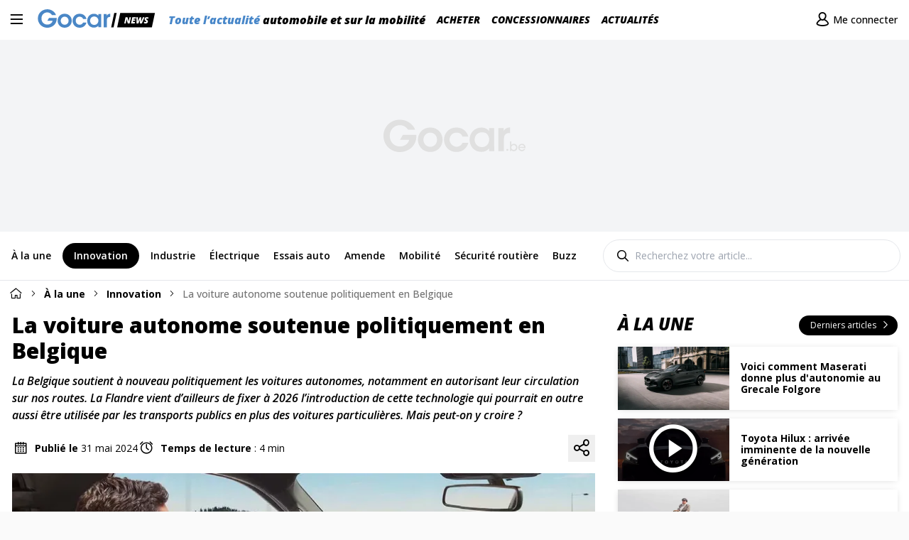

--- FILE ---
content_type: text/html; charset=UTF-8
request_url: https://gocar.be/fr/actu-auto/nouvelles-technologies/la-voiture-autonome-soutenue-politiquement-en-belgique
body_size: 37237
content:
<!doctype html>
<html lang="fr" class="min-h-screen bg-neutral-50">
<head>
    <meta charset="utf-8">
        <meta name="viewport" content="width=device-width, initial-scale=1.0, minimum-scale=1.0">
    <meta http-equiv="X-UA-Compatible" content="ie=edge">

    <meta name="theme-color" content="#ffffff">

    <script>
    var gocarApiGateway = "/api/gateway/";
    var activityEventEnabled=1;
    var gocarApi = "https://api.gocar.be/v1/public/";
    var currentLanguage = "fr";
    var currentURL = window.location.href;
    var sessionCookie = "gocar_session";
    var advertisingData = {};
    var statsData = {};
    var searchParams = new URLSearchParams(window.location.search);
    var loginPage = false;
    var loginPageUrl = "https://gocar.be/fr/login";

    var search_public_host=`https://search.gocar.be`;
    var search_public_key=`5e8d520f3d3918d16f9a79b1b964977612c1b7f738d4530a078cfd8bcdc485bd`;
    var search_vehicles_index=`prod_vehicles_index_fr`;
    var search_locale=`fr`;

            var resetPasswordUrl = "https://gocar.be/fr/reset-password";
        var homeUrl = "https://gocar.be/fr";
    
        window.gocar = {
            // Crée un CustomEvent.
            // Name : nom de l'event
            // detail (Object) : Toute donnée transmise lors de l'initialisation de l'événement.
            setEvent : function (name, detail){
                let event = new CustomEvent(name, {
                    detail: detail
                });
                window.dispatchEvent(event);
                console.log('dispatchEvent : ' + name);
            },
            getUserAgent: function(){
                return navigator.userAgent;
            },
            isBot: function(){

                var botPattern = "(bot|crawler|spider|crawling|slurp|java|wget|curl|Commons-HttpClient|Python-urllib|libwww|httpunit|nutch|phpcrawl|msnbot|jyxobot|FAST-WebCrawler|FAST Enterprise Crawler|biglotron|teoma|convera|seekbot|gigablast|exabot|ngbot|ia_archiver|GingerCrawler|webmon |httrack|webcrawler|grub.org|UsineNouvelleCrawler|antibot|netresearchserver|speedy|fluffy|bibnum.bnf|findlink|msrbot|panscient|yacybot|AISearchBot|IOI|ips-agent|tagoobot|MJ12bot|dotbot|woriobot|yanga|buzzbot|mlbot|yandexbot|purebot|Linguee Bot|Voyager|CyberPatrol|voilabot|baiduspider|citeseerxbot|spbot|twengabot|postrank|turnitinbot|scribdbot|page2rss|sitebot|linkdex|Adidxbot|blekkobot|ezooms|dotbot|Mail.RU_Bot|discobot|heritrix|findthatfile|europarchive.org|NerdByNature.Bot|sistrix crawler|ahrefsbot|Aboundex|domaincrawler|wbsearchbot|summify|ccbot|edisterbot|seznambot|ec2linkfinder|gslfbot|aihitbot|intelium_bot|facebookexternalhit|yeti|RetrevoPageAnalyzer|lb-spider|sogou|lssbot|careerbot|wotbox|wocbot|ichiro|DuckDuckBot|lssrocketcrawler|drupact|webcompanycrawler|acoonbot|openindexspider|gnam gnam spider|web-archive-net.com.bot|backlinkcrawler|coccoc|integromedb|content crawler spider|toplistbot|seokicks-robot|it2media-domain-crawler|ip-web-crawler.com|siteexplorer.info|elisabot|proximic|changedetection|blexbot|arabot|WeSEE:Search|niki-bot|CrystalSemanticsBot|rogerbot|360Spider|psbot|InterfaxScanBot|Lipperhey SEO Service|CC Metadata Scaper|g00g1e.net|GrapeshotCrawler|urlappendbot|brainobot|fr-crawler|binlar|SimpleCrawler|Livelapbot|Twitterbot|cXensebot|smtbot|bnf.fr_bot|A6-Indexer|ADmantX|Facebot|Twitterbot|OrangeBot|memorybot|AdvBot|MegaIndex|SemanticScholarBot|ltx71|nerdybot|xovibot|BUbiNG|Qwantify|archive.org_bot|Applebot|TweetmemeBot|crawler4j|findxbot|SemrushBot|yoozBot|lipperhey|y!j-asr|Domain Re-Animator Bot|AddThis|Lighthouse|Moto G)";
                var re = new RegExp(botPattern, 'i');
                var userAgent = window.gocar.getUserAgent();
                return re.test(userAgent);
            },
            getOS: function(){
                var OSName="Unknown OS";
                if (navigator.appVersion.indexOf("Win")!=-1) OSName="Windows";
                if (navigator.appVersion.indexOf("Mac")!=-1) OSName="MacOS";
                if (navigator.appVersion.indexOf("X11")!=-1) OSName="UNIX";
                if (navigator.appVersion.indexOf("Linux")!=-1) OSName="Linux";
                return OSName;
            },
            getBrowserName: function(){
                var ua= navigator.userAgent, tem,
                    M= ua.match(/(opera|chrome|safari|firefox|msie|trident(?=\/))\/?\s*(\d+)/i) || [];
                if(/trident/i.test(M[1])){
                    tem=  /\brv[ :]+(\d+)/g.exec(ua) || [];
                    return 'IE '+(tem[1] || '');
                }
                if(M[1]=== 'Chrome'){
                    tem= ua.match(/\b(OPR|Edge)\/(\d+)/);
                    if(tem!= null) return tem.slice(1).join(' ').replace('OPR', 'Opera');
                }
                M= M[2]? [M[1], M[2]]: [navigator.appName, navigator.appVersion, '-?'];
                if((tem= ua.match(/version\/(\d+)/i))!= null) M.splice(1, 1, tem[1]);
                return M.join(' ');
            },
            getDeviceType: function(){
                const ua = navigator.userAgent;
                if (/(tablet|ipad|playbook|silk)|(android(?!.*mobi))/i.test(ua)) {
                    return "tablet";
                }
                if (
                    /Mobile|iP(hone|od|ad)|Android|BlackBerry|IEMobile|Kindle|Silk-Accelerated|(hpw|web)OS|Opera M(obi|ini)/.test(
                        ua
                    )
                ) {
                    return "mobile";
                }
                return "desktop";
            },
            setCookie: function(cname, cvalue, exdays){
                var d = new Date();
                d.setTime(d.getTime() + (exdays * 24 * 60 * 60 * 1000));
                var expires = "expires="+d.toUTCString();
                document.cookie = cname + "=" + cvalue + ";" + expires + ";path=/;domain=." + window.location.hostname;
            },
            eraseCookie(name) {
                document.cookie = name +'=; Path=/; Expires=Thu, 01 Jan 1970 00:00:01 GMT;';
            },
            getCookie: function(cname){
                var name = cname + "=";
                var decodedCookie = decodeURIComponent(document.cookie);
                var ca = decodedCookie.split(';');
                for(var i = 0; i <ca.length; i++) {
                    var c = ca[i];
                    while (c.charAt(0) == ' ') {
                        c = c.substring(1);
                    }
                    if (c.indexOf(name) == 0) {
                        return c.substring(name.length, c.length);
                    }
                }
                return "";
            },
            addPreLoading: function(filename, rel, as = null){
                var head = document.head;
                var link = document.createElement("link");
                link.rel = rel;
                link.href = filename;
                link.crossorigin = 'anonymous';
                if(as !== null){
                    link.as = as;
                }
                head.appendChild(link);
            },
            addScript: function(filename, async, inHead = false){
                var body = document.body;
                var script = document.createElement("script");
                script.src = filename;
                if(async !== null){
                    script.async = true;
                }
                if (inHead){
                    document.head.appendChild(script);
                }else {
                    body.appendChild(script);
                }

            },
            addScriptPromise: function(filename, async, inHead = false, integrity = null){
                return new Promise(function(resolve, reject){
                    if(inHead){
                        var element = document.getElementsByTagName('head')[0]
                    }else{
                        var element = document.getElementsByTagName('body')[0]
                    }
                    var script = document.createElement('script');
                    script.type = 'text/javascript'
                    script.addEventListener('load', function(){
                        this.removeEventListener('load', arguments.callee)
                        resolve(script)
                    });
                    script.src = filename;

                    if(integrity !== null){
                        script.setAttribute('integrity', integrity)
                        script.setAttribute('crossorigin', '')
                    }

                    element.appendChild(script)
                })
            },
            addEventListener: function(eventName, callback){
                var action = function(){
                    document.removeEventListener(eventName, action, false);
                    callback();
                };
                document.addEventListener(eventName, action);
            },
            user: {
                setData: function ( data) {
                    localStorage.setItem('user', JSON.stringify(data));
                    window.gocar.setEvent('connect',{isConnect: true});
                    let favorites = [];
                    if(data.hasOwnProperty('favorites')){
                        data.favorites.forEach(function (elem) {
                            favorites.push(elem.id);
                        });
                    }
                    localStorage.setItem('favorites', JSON.stringify(favorites));
                    let statArgs = {
                        'event': 'login',
                        'user_id': data.id,
                        'optin': 'yes',
                        'method': data.social_network == null ? 'Gocar' : data.social_network,
                        'creation_date':  data.created_at
                    };
                    window.dataLayer.push(statArgs);
                },
                setConnectedDOM: function () {
                    let user = JSON.parse(localStorage.getItem('user'));
                    if(user === null){
                        //window.gocar.user.logout();
                        console.log("problem: user is null")
                        return;
                    }

                    let userFirstName = user.first_name || "";
                    let userLastName = user.last_name || "";

                    $('.user-not-connected').hide();
                    $('.user-connected').show();
                    $('.user-connected-first-name').text(userFirstName);

                    if (userFirstName && userLastName) {
                        $('.user-connected-without-avatar')
                            .show()
                            .text(userFirstName[0] + userLastName[0]);
                    } else {
                        $('.user-connected-without-avatar')
                            .show()
                            .html('<i class="icon gf-user text-2xl"></i>');
                    }


                    user.role = user.role.hasOwnProperty('slug') ? user.role.slug : user.role;
                    if(user.role == 'private'){
                        $('.user_pro').hide();
                        $('.user_private').show();
                        if(user.favorites.length > 0){
                            $('.user_private .icon-info-number').text(user.favorites.length);
                            $('.user_private .icon-info-number').show();
                        }
                    }else{
                        $('.user_pro').show();
                        $('.user_private').hide();
                    }
                    window.applyFavorites();
                },
                setName: function (first_name, last_name){
                    let user = JSON.parse(localStorage.getItem('user'));
                    if(user !== null){
                        user.first_name = first_name;
                        user.last_name = last_name;
                        localStorage.setItem('user', JSON.stringify(user));
                        $('.user-connected-first-name').text(user.first_name);
                        $('.user-connected-without-avatar span').text(user.first_name[0] + + user.last_name[0]);
                    }
                },
                setAvatar: function(avatar){
                    let user = JSON.parse(localStorage.getItem('user'));
                    if(user !== null){
                        user.avatar = avatar;
                        localStorage.setItem('user', JSON.stringify(user));
                        $('.user-connected-with-avatar').css('background-image', 'url(' + user.avatar + ')');
                    }
                },
                setFavorites: function(){
                    let user = JSON.parse(localStorage.getItem('user'));
                    if(user !== null){
                        user.favorites = JSON.parse(localStorage.getItem('favorites'));
                        localStorage.setItem('user', JSON.stringify(user));
                        if(user.favorites.length > 0){
                            $('.user_private .icon-info-number').text(user.favorites.length);
                            $('.user_private .icon-info-number').show();
                        }else{
                            $('.user_private .icon-info-number').hide();
                        }
                    }
                },
                logout: function () {
                    $.ajax({
                        url: '/logout',
                        dataType: 'json',
                        type: 'POST',
                    }).always(function (result) {
                        localStorage.removeItem('user');
                        if(google.accounts !== undefined){
                            google.accounts.id.disableAutoSelect();
                        }
                        window.location.href = homeUrl;
                    });

                }
            }
    };

    window.getViewport = function () {
        const width = Math.max(
            document.documentElement.clientWidth,
            window.innerWidth || 0
        );
        if (width <= 576){
            return 'xs';
        }
        if (width <= 768){
            return 'sm';
        }
        if (width <= 992){
            return 'md';
        }
        if (width <= 1200){
            return 'lg';
        }
        return 'xl';
    };

    window.translations = {
        "Désinscription de l'alerte effectuée": "Désinscription de l&#039;alerte effectuée",
        "Pneu hiver conseillé": "Température inférieur à 7°C. Pneus hiver conseillés",
        "Pluie possible": "Probabilité de pluie, pensez à couvrir votre décapotable",
        "Pas de pluie": "Pas de pluie à l&#039;horizon, sortez la décapotable",
        "Lunettes de soleil": "Soleil de prévu, n&#039;oubliez pas les lunettes de soleil",
        "CP, Commune": "CP, Commune",
        "(tous)": "(tous)",
        "Tout": "Tout",
        "Sélectionner": "Sélectionner",
        "Aucun résultat": "Aucun résultat",
        "choix_localite": "Choisir localité",
        "doors": "portes",
        "seats": "sièges",
        "KW": "KW",
        "HP": "HP",
        "Period": "Période",
        "Certains champs obligatoires sont manquants, vides ou sous un mauvais format": "Certains champs obligatoires sont manquants, vides ou sous un mauvais format",
        "Contacter": "Contacter",
        "Top marques": "Top marques",
        "Autres marques": "Autres marques"
    }


</script>
    <script type="text/javascript">
        var gemius_use_cmp = true;
        var gemius_consent = false;
        var pp_gemius_identifier = 'pyY7MrL58EvEeOFPGQ.XCJZVXoZRaa8VsNM_re3tupz.77';
        var pp_gemius_extraparameters = [
            'lan=' + currentLanguage,
            'key=' + (advertisingData.adUnit === '/actu' ? 'News' : 'Cars'),
            'subs=' + (statsData.hasOwnProperty('page_type') ? statsData.page_type : 'car')
        ];
        window.runGemius = function () {
            //console.log('GEMIUS CONSENT ' + (Didomi.getUserConsentStatusForVendor('328') ? 'OK' : 'NOK'));
            gemius_consent = Didomi.getUserConsentStatusForVendor('328');
            if (typeof gemius_hcconn == "undefined") {
                try {
                    //console.log(gemius_consent);
                    var gt = document.createElement('script');
                    var s = document.getElementsByTagName('script')[0];
                    var l = 'http' + ((location.protocol == 'https:') ? 's' : '');
                    gt.setAttribute('async', 'async');
                    gt.setAttribute('defer', 'defer');
                    gt.src = l + '://gabe.hit.gemius.pl/xgemius.js';
                    s.parentNode.insertBefore(gt, s);
                } catch (e) {
                    console.log('ERROR GEMIUS')
                }
            }else{
                gemius_hcconn.has_consent = gemius_consent;
            }

        }
    </script>
            <!-- Didomi -->
    <script type="text/javascript">
        if(!window.gocar.isBot()) {
            /*window.gdprAppliesGlobally = true;
            (function () {
                function n(e) {
                    if (!window.frames[e]) {
                        if (document.body && document.body.firstChild) {
                            var t = document.body;
                            var r = document.createElement("iframe");
                            r.style.display = "none";
                            r.name = e;
                            r.title = e;
                            t.insertBefore(r, t.firstChild);
                        } else {
                            setTimeout(function () {
                                n(e);
                            }, 5);
                        }
                    }
                }
                function e(r, a, o, c, s) {
                    function e(e, t, r, n) {
                        if (typeof r !== "function") {
                            return;
                        }
                        if (!window[a]) {
                            window[a] = [];
                        }
                        var i = false;
                        if (s) {
                            i = s(e, n, r);
                        }
                        if (!i) {
                            window[a].push({ command: e, version: t, callback: r, parameter: n });
                        }
                    }
                    e.stub = true;
                    e.stubVersion = 2;
                    function t(n) {
                        if (!window[r] || window[r].stub !== true) {
                            return;
                        }
                        if (!n.data) {
                            return;
                        }
                        var i = typeof n.data === "string";
                        var e;
                        try {
                            e = i ? JSON.parse(n.data) : n.data;
                        } catch (t) {
                            return;
                        }
                        if (e[o]) {
                            var a = e[o];
                            window[r](
                                a.command,
                                a.version,
                                function (e, t) {
                                    var r = {};
                                    r[c] = { returnValue: e, success: t, callId: a.callId };
                                    n.source.postMessage(i ? JSON.stringify(r) : r, "*");
                                },
                                a.parameter
                            );
                        }
                    }
                    if (typeof window[r] !== "function") {
                        window[r] = e;
                        if (window.addEventListener) {
                            window.addEventListener("message", t, false);
                        } else {
                            window.attachEvent("onmessage", t);
                        }
                    }
                }
                e("__tcfapi", "__tcfapiBuffer", "__tcfapiCall", "__tcfapiReturn");
                n("__tcfapiLocator");
                (function (e, t) {
                    var r = document.createElement("link");
                    r.rel = "preconnect";
                    r.as = "script";
                    var n = document.createElement("link");
                    n.rel = "dns-prefetch";
                    n.as = "script";
                    var i = document.createElement("link");
                    i.rel = "preload";
                    i.as = "script";
                    var a = document.createElement("script");
                    a.id = "spcloader";
                    a.type = "text/javascript";
                    a["async"] = true;
                    a.charset = "utf-8";
                    var o = "https://sdk.privacy-center.org/" + e + "/loader.js?target_type=notice&target=" + t;
                    if (window.didomiConfig && window.didomiConfig.user) {
                        var c = window.didomiConfig.user;
                        var s = c.country;
                        var d = c.region;
                        if (s) {
                            o = o + "&country=" + s;
                            if (d) {
                                o = o + "&region=" + d;
                            }
                        }
                    }
                    r.href = "https://sdk.privacy-center.org/";
                    n.href = "https://sdk.privacy-center.org/";
                    i.href = o;
                    a.src = o;
                    var f = document.getElementsByTagName("script")[0];
                    f.parentNode.insertBefore(r, f);
                    f.parentNode.insertBefore(n, f);
                    f.parentNode.insertBefore(i, f);
                    f.parentNode.insertBefore(a, f);
                })("ad48c09d-a29b-4cbb-9617-e65e4b86e5f4", "Gwqckcp4");
            })();*/

            window.gdprAppliesGlobally = true;
            (function () {
                function a(e) {
                    if (!window.frames[e]) {
                        if (document.body && document.body.firstChild) {
                            var t = document.body;
                            var n = document.createElement("iframe");
                            n.style.display = "none";
                            n.name = e;
                            n.title = e;
                            t.insertBefore(n, t.firstChild)
                        } else {
                            setTimeout(function () {
                                a(e)
                            }, 5)
                        }
                    }
                }

                function e(n, r, o, c, s) {
                    function e(e, t, n, a) {
                        if (typeof n !== "function") {
                            return
                        }
                        if (!window[r]) {
                            window[r] = []
                        }
                        var i = false;
                        if (s) {
                            i = s(e, t, n)
                        }
                        if (!i) {
                            window[r].push({command: e, parameter: t, callback: n, version: a})
                        }
                    }

                    e.stub = true;

                    function t(a) {
                        if (!window[n] || window[n].stub !== true) {
                            return
                        }
                        if (!a.data) {
                            return
                        }
                        var i = typeof a.data === "string";
                        var e;
                        try {
                            e = i ? JSON.parse(a.data) : a.data
                        } catch (t) {
                            return
                        }
                        if (e[o]) {
                            var r = e[o];
                            window[n](r.command, r.parameter, function (e, t) {
                                var n = {};
                                n[c] = {returnValue: e, success: t, callId: r.callId};
                                a.source.postMessage(i ? JSON.stringify(n) : n, "*")
                            }, r.version)
                        }
                    }

                    if (typeof window[n] !== "function") {
                        window[n] = e;
                        if (window.addEventListener) {
                            window.addEventListener("message", t, false)
                        } else {
                            window.attachEvent("onmessage", t)
                        }
                    }
                }

                e("__tcfapi", "__tcfapiBuffer", "__tcfapiCall", "__tcfapiReturn");
                a("__tcfapiLocator");
                (function (e) {
                    var t = document.createElement("script");
                    t.id = "spcloader";
                    t.type = "text/javascript";
                    t.async = true;
                    t.src = "https://sdk.privacy-center.org/" + e + "/loader.js?target=" + document.location.hostname;
                    t.charset = "utf-8";
                    var n = document.getElementsByTagName("script")[0];
                    n.parentNode.insertBefore(t, n)
                })("ad48c09d-a29b-4cbb-9617-e65e4b86e5f4")
            })();
        }
    </script>
    <script type="text/javascript">
        window.didomiConfig = {
            user: {
                bots: {
                    /**
                     * Indicate whether consent is required for bots
                     * Defaults to true
                     */
                    consentRequired: false,

                    /**
                     * Predefined types of bots to identify
                     * Defaults to all types supported by the SDK
                     * (Optional)
                     */
                    types: ['crawlers', 'performance'],

                    /**
                     * List of additional regular expressions to match
                     * against the User Agent of the visitor.
                     * When one of the regular expressions matches, the user
                     * is considered to be a bot.
                     * This allows you to identify extra bots that the SDK does not
                     * know about.
                     * Regular expressions must be specified as strings and correctly
                     * escaped.
                     * (Optional)
                     */
                    extraUserAgents: [],
                }
            },
            languages: {
                enabled: ['fr'], // List of languages that visitors can use (must be a subset of the languages that we support)
                default: 'fr' // Default language to use if the visitor uses a language that is not enabled
            }
        };
        window.didomiOnReady = window.didomiOnReady || [];
        window.didomiOnReady.push(function () {
            window.runGemius();
        });
        window.didomiEventListeners = window.didomiEventListeners || [];
        window.didomiEventListeners.push({
            event: 'consent.changed',
            listener: function (context) {
                // The user consent status has changed
                window.runGemius();
            }
        });
    </script>
        <script>
    var googletag = googletag || {};
    googletag.cmd = googletag.cmd || [];
    if(!window.gocar.isBot()) {
        var adserverRequestSent = false;

        var asyncRefreshDFPAds = function (personalized, key) {
            googletag.cmd.push(function () {
                updateTargeting(googletag);
                refreshDFPAds(personalized, key);
            });
        };

        var refreshDFPAds = function (personalized, key) {
            if (searchParams.has('dfplog')) {
                console.log("DFP:: " + key + " ask to refresh Ads");
            }
            var consentPub = personalized == true || isConsentDFP();

            if (searchParams.has('dfplog')) {
                console.log("DFP:: Refresh Ads");
            }
            googletag.pubads().setRequestNonPersonalizedAds(consentPub ? 0 : 1);
            googletag.pubads().refresh(slots);
            //googletag.display('rossel-oop');
            adserverRequestSent = true;

        };

        var isConsentDFP = function () {
            try{
                if (typeof Didomi != 'undefined') {
                    return Didomi.getUserConsentStatusForVendor('google');
                } else {
                    return false;
                }
            } catch (e){
                return false
            }

        };

        function getUserSegmentIdsLocal() {
            var segments = [];
            if (typeof window.localStorage === 'object' && typeof window.localStorage.getItem === 'function' && localStorage.getItem("cxSegments") !== null && localStorage.getItem("cxSegments").length > 0) {
                segments = localStorage.getItem("cxSegments").split(',');
            }
            return segments;
        }

        function updateTargeting(googletag) {
            googletag.pubads().setTargeting("lang", advertisingData.lang);
            googletag.pubads().setTargeting("zip", String(advertisingData.zip)); //Doit-il être permanent ! Voir avec AdWeb si on peux stocker les 5 derniers - Validé !
            googletag.pubads().setTargeting("vehicle_type", advertisingData.vehicle_type);
            googletag.pubads().setTargeting("condition", advertisingData.condition);
            googletag.pubads().setTargeting("brand_id", advertisingData.brand_id);
            googletag.pubads().setTargeting("brand_name", advertisingData.brand_name); //Dire à Steph que on l'utilisera sur l'actu pour cibler
            googletag.pubads().setTargeting("model_id", advertisingData.model_id);
            googletag.pubads().setTargeting("model_name", advertisingData.model_name);
            googletag.pubads().setTargeting("body_style_id", advertisingData.body_style_id);
            googletag.pubads().setTargeting("fuel_type_id", advertisingData.fuel_type_id);
            googletag.pubads().setTargeting("kvprice_va", advertisingData.kvprice_va); // Envoyé une echelle, Arrondir le prix vers le haut Si < .5 ou si =< 0.6, Poser la question à Steph ?
            googletag.pubads().setTargeting("kilometers", advertisingData.kilometers);
            googletag.pubads().setTargeting("registration_date", advertisingData.registration_date);
            googletag.pubads().setTargeting("keyword", advertisingData.keyword); //Permet de cibler la page content (page sponsorisée) pour une pub native
            googletag.pubads().setTargeting("vehicle_age", advertisingData.vehicle_age); //Permet de cibler la page content (page sponsorisée) pour une pub native
            googletag.pubads().setTargeting("kvp", advertisingData.kvp);
            /*+++++ cXense +++++*/
            googletag.pubads().setTargeting("CxSegments", getUserSegmentIdsLocal());

        }

        var slots = [];
        var slotRosselOOP;


        googletag.cmd.push(function () {

            if (searchParams.has('dfplog')) {
                console.log('Pub consent ? ' + isConsentDFP());
            }

            googletag.pubads().setRequestNonPersonalizedAds(isConsentDFP() ? 0 : 1);

            var largeLeaderboardSize = googletag.sizeMapping()
                .addSize([1000, 480], [[970, 250], [840, 250], [840, 150], [728, 90]])
                .addSize([768, 480], [728, 90])
                .addSize([300, 200], [[320, 50], [320, 100]])
                .addSize([0, 0], [])
                .build();

            var leaderboardSize = googletag.sizeMapping()
                .addSize([1000, 480], [[728, 90]])
                .addSize([768, 480], [728, 90])
                .addSize([300, 200], [[320, 50], [320, 100]])
                .addSize([0, 0], [])
                .build();

            var skyscrapperSize = googletag.sizeMapping()
                .addSize([1600, 480], [[300, 600], [160, 600], [120, 600], [300, 250]])
                .addSize([1440, 480], [[160, 600], [120, 600]])
                .addSize([1200, 480], [])
                .addSize([0, 0], [])
                .build();

            var skyscrapperResultSize = googletag.sizeMapping()
                .addSize([1350, 480], [[300, 600], [160, 600], [120, 600], [300, 250]])
                .addSize([1200, 480], [])
                .addSize([0, 0], [])
                .build();

            var halfpageSize = googletag.sizeMapping()
                .addSize([1000, 480], [[300, 600], [300, 250]])
                .addSize([768, 480], [[300, 250]])
                .addSize([300, 200], [[300, 250]])
                .addSize([0, 0], [[300, 250]])
                .build();

            var rectangleSize = googletag.sizeMapping()
                .addSize([1000, 480], [[300, 250]])
                .addSize([768, 480], [[300, 250]])
                .addSize([300, 200], [[300, 250]])
                .addSize([0, 0], [[300, 250]])
                .build();

            var mobileRectangleSize = googletag.sizeMapping()
                .addSize([1000, 480], [])
                .addSize([768, 480], [])
                .addSize([300, 200], [[300, 250]])
                .addSize([0, 0], [[300, 250]])
                .build();

            var bannerSize = googletag.sizeMapping()
                .addSize([1000, 1], [[468, 60], [626, 203], [728, 240]])
                .addSize([768, 1], [[468, 60]])
                .addSize([0, 0], [[300, 250]])
                .build();

           /* if (advertisingData.hasOwnProperty('slots') === false) {
                advertisingData.slots = [];
            }
            if (advertisingData.slots.includes('rossel-leader-top')) {
                slots.push(googletag.defineSlot('/81985301/GOCAR/web' + advertisingData.adUnit, [[728, 90]], 'rossel-leader-top').defineSizeMapping(largeLeaderboardSize).addService(googletag.pubads()).setTargeting("position", "top"));
            }

            if (advertisingData.slots.includes('rossel-leader-middle')) {
                slots.push(googletag.defineSlot('/81985301/GOCAR/web' + advertisingData.adUnit, [[728, 90]], 'rossel-leader-middle').defineSizeMapping(leaderboardSize).addService(googletag.pubads()).setTargeting("position", "middle"));
            }

            if (advertisingData.slots.includes('rossel-leader-bottom')) {
                slots.push(googletag.defineSlot('/81985301/GOCAR/web' + advertisingData.adUnit, [[728, 90]], 'rossel-leader-bottom').defineSizeMapping(leaderboardSize).addService(googletag.pubads()).setTargeting("position", "bottom"));
            }

            if (advertisingData.slots.includes('rossel-imu-top')) {
                slots.push(googletag.defineSlot('/81985301/GOCAR/web' + advertisingData.adUnit, [[300, 250], [300, 600]], 'rossel-imu-top').defineSizeMapping(halfpageSize).addService(googletag.pubads()).setTargeting("position", "middle"));
            }

            if (advertisingData.slots.includes('rossel-flex-right')) {
                slots.push(googletag.defineSlot('/81985301/GOCAR/web' + advertisingData.adUnit, [[160, 600], [120, 600]], 'rossel-flex-right').defineSizeMapping(skyscrapperSize).addService(googletag.pubads()).setTargeting("position", "right"));
            }

            if (advertisingData.slots.includes('rossel-flex-left')) {
                slots.push(googletag.defineSlot('/81985301/GOCAR/web' + advertisingData.adUnit, [[160, 600], [120, 600]], 'rossel-flex-left').defineSizeMapping(skyscrapperSize).addService(googletag.pubads()).setTargeting("position", "left"));
            }

            if (advertisingData.slots.includes('rossel-imu-middle')) {
                slots.push(googletag.defineSlot('/81985301/GOCAR/web' + advertisingData.adUnit, [[300, 250]], 'rossel-imu-middle').defineSizeMapping(rectangleSize).addService(googletag.pubads()).setTargeting("position", "top"));
            }

            if (advertisingData.slots.includes('rossel-imu-top-mobile')) {
                slots.push(googletag.defineSlot('/81985301/GOCAR/web' + advertisingData.adUnit, [[300, 250]], 'rossel-imu-top-mobile').defineSizeMapping(mobileRectangleSize).addService(googletag.pubads()).setTargeting("position", "top"));
            }

            if (advertisingData.slots.includes('pub-banner-top')) {
                slots.push(googletag.defineSlot('/81985301/GOCAR/web' + advertisingData.adUnit, [[468, 60], [626, 203]], 'pub-banner-top').defineSizeMapping(bannerSize).addService(googletag.pubads()).setTargeting("position", "top"));
            }

            if (advertisingData.slots.includes('pub-banner-middle')) {
                slots.push(googletag.defineSlot('/81985301/GOCAR/web' + advertisingData.adUnit, [[468, 60], [626, 203]], 'pub-banner-middle').defineSizeMapping(bannerSize).addService(googletag.pubads()).setTargeting("position", "middle"));
            }

            if (advertisingData.slots.includes('rossel-oop')) {
                googletag.defineOutOfPageSlot('/81985301/GOCAR/web' + advertisingData.adUnit, 'rossel-oop').addService(googletag.pubads());
            }

            if (advertisingData.slots.includes('rossel-native-top')) {
                slots.push(googletag.defineSlot('/81985301/GOCAR/web' + advertisingData.adUnit, 'fluid', 'rossel-native-top').addService(googletag.pubads()).setTargeting("position", "top"));
            }

            if (advertisingData.slots.includes('rossel-native-bottom')) {
                slots.push(googletag.defineSlot('/81985301/GOCAR/web' + advertisingData.adUnit, 'fluid', 'rossel-native-bottom').addService(googletag.pubads()).setTargeting("position", "bottom"));
            }

            if (advertisingData.slots.includes('rossel-native-left')) {
                slots.push(googletag.defineSlot('/81985301/GOCAR/web' + advertisingData.adUnit, 'fluid', 'rossel-native-left').addService(googletag.pubads()).setTargeting("position", "left"));
            }

            if (advertisingData.slots.includes('rossel-native-right')) {
                slots.push(googletag.defineSlot('/81985301/GOCAR/web' + advertisingData.adUnit, 'fluid', 'rossel-native-right').addService(googletag.pubads()).setTargeting("position", "right"));
            }

            if (advertisingData.slots.includes('rossel-native-center')) {
                slots.push(googletag.defineSlot('/81985301/GOCAR/web' + advertisingData.adUnit, 'fluid', 'rossel-native-center').addService(googletag.pubads()).setTargeting("position", "center"));
            }

            if (advertisingData.slots.includes('ultimedia-outstream-player')) {
                googletag.pubads().setTargeting("page", "article");
            }

            if (advertisingData.zip.length === 0) {
                advertisingData.zip = window.gocar.getCookie('gocar_zip');
            } else {
                window.gocar.setCookie('gocar_zip', advertisingData.zip)
            }*/



            /**
             * Mis à jour avec Koen le 16/06/20
             */
            googletag.pubads().setTargeting("dn", window.location.hostname);
            //googletag.pubads().setTargeting("bbenv", "gocar"); //backbone
            updateTargeting(googletag);

            /*+++++ Rossel Backbone +++++*/
            //(typeof backbonetag != 'undefined' ? backbonetag.init('gocar') : void (0));

            /*+++++ lazyload +++++*/
            googletag.pubads().enableLazyLoad({
                fetchMarginPercent: 300,  // Fetch slots within 5 viewports. 100 = 1x la taille de votre fenetre donc vous chargez la pub lorsque vous arrivez 1x votre fenetre
                renderMarginPercent: 20,  // Render slots within 2 viewports.
                mobileScaling: 2.0  // Double the above values on mobile.
            });

            //googletag.pubads().enableSingleRequest(); //Désactive le lazyload
            googletag.pubads().collapseEmptyDivs(false);
            googletag.pubads().disableInitialLoad(); //N'est pas utile quand on utilise le lazyload
            googletag.enableServices();
        });
    }
</script>


    
    <script async src="https://boot.pbstck.com/v1/adm/fa264533-72ef-4c58-886f-5856eb45858a"></script>


        <script>
        var currentLanguage = "fr";
        var statsData = {};
        var searchParams = new URLSearchParams(window.location.search);
        var homeUrl = "https://gocar.be/fr";
    </script>

    <!-- Favicon-->
<link rel="icon" href="/img/icons/favicon.ico" />

<link rel="apple-touch-icon" href="/img/icons/apple-touch-icon.png">
<link rel="apple-touch-icon" sizes="76x76" href="/img/icons/apple-touch-icon.png">
<link rel="apple-touch-icon" sizes="120x120" href="/img/icons/apple-icon-120x120.png">
<link rel="apple-touch-icon" sizes="152x152" href="/img/icons/apple-icon-152x152.png">
<link rel="apple-touch-icon" sizes="180x180" href="/img/icons/apple-icon-180x180.png">

<link rel="icon" type="image/png" sizes="16x16" href="/img/icons/favicon-16x16.png">
<link rel="icon" type="image/png" sizes="32x32" href="/img/icons/favicon-32x32.png">

<link rel="mask-icon" href="/img/icons/safari-pinned-tab.svg" color="#4887c9">

    <title>La voiture autonome soutenue politiquement en Belg... | Gocar.be</title>
<meta name="description" content="La Belgique soutient à nouveau politiquement les voitures autonomes, notamment en autorisant leur circulation sur nos routes. La Flandre vient d’ailleurs de fixer à 2026 l’introduction de cette technologie qui pourrait en outre aussi être utilisée par les transports publics en plus des voitures particulières. Mais peut-on y croire ?
">
<meta name="theme-color" content="#4887c9">
<meta name="Googlebot-News" content="index, follow">
<meta name="robots" content="index, follow">
<meta name="google-site-verification" content="WZXxS-giC-Qp7SJCC2Dlmvgb6s2H3UupNJ5m_bUE_MU">
<link rel="canonical" href="https://gocar.be/fr/actu-auto/nouvelles-technologies/la-voiture-autonome-soutenue-politiquement-en-belgique">
<link rel="alternate" hreflang="nl" href="https://gocar.be/nl/autonieuws/nieuwe-technologie/de-zelfrijdende-auto-krijgt-weer-politieke-steun">
<meta property="og:type" content="website">
<meta property="og:site_name" content="Gocar.be">
<meta property="og:image:alt" content="La voiture autonome soutenue politiquement en Belgique | Gocar.be">
<meta property="og:title" content="La voiture autonome soutenue politiquement en Belgique">
<meta property="og:description" content="La Belgique soutient à nouveau politiquement les voitures autonomes, notamment en autorisant leur circulation sur nos routes. La Flandre vient d’ailleurs de fixer à 2026 l’introduction de cette technologie qui pourrait en outre aussi être utilisée par les transports publics en plus des voitures particulières. Mais peut-on y croire ?
">
<meta property="og:url" content="https://gocar.be/fr/actu-auto/nouvelles-technologies/la-voiture-autonome-soutenue-politiquement-en-belgique">
<meta property="og:image" content="https://cdn-storage-02.prod.gocar.be/news/media/1890166/opener-39.jpeg?class=fbshare">
<meta property="og:image:height" content="630">
<meta property="og:image:width" content="1200">

<meta name="twitter:title" content="La voiture autonome soutenue politiquement en Belg... | Gocar.be">
<meta name="twitter:description" content="La Belgique soutient à nouveau politiquement les voitures autonomes, notamment en autorisant leur circulation sur nos routes. La Flandre vient d’ailleurs de fixer à 2026 l’introduction de cette technologie qui pourrait en outre aussi être utilisée par les transports publics en plus des voitures particulières. Mais peut-on y croire ?
">
<script type="application/ld+json">{"@context":"http://schema.org","@type":"WebPage","name":"La voiture autonome soutenue politiquement en Belg... | Gocar.be","description":"La Belgique soutient à nouveau politiquement les voitures autonomes, notamment en autorisant leur circulation sur nos routes. La Flandre vient d’ailleurs de fixer à 2026 l’introduction de cette technologie qui pourrait en outre aussi être utilisée par les transports publics en plus des voitures particulières. Mais peut-on y croire ?\n","@graph":[{"@type":"BreadcrumbList","itemListElement":[{"@type":"ListItem","position":1,"item":{"@id":"https://gocar.be/fr","name":"Accueil"}},{"@type":"ListItem","position":2,"item":{"@id":"https://gocar.be/fr/actu-auto","name":"À la une"}},{"@type":"ListItem","position":3,"item":{"@id":"https://gocar.be/fr/actu-auto/nouvelles-technologies","name":"Innovation"}}]},{"@type":"NewsArticle","url":"https://gocar.be/fr/actu-auto/nouvelles-technologies/la-voiture-autonome-soutenue-politiquement-en-belgique","headline":"La voiture autonome soutenue politiquement en Belgique","publisher":{"@type":"Organization","name":"Gocar.be","logo":{"@type":"imageObject","contentUrl":"https://gocar.be/img/gocar/gocar-og.png","url":"https://gocar.be/img/gocar/gocar-og.png"}},"datePublished":"2024-05-31T10:30:20+02:00","dateModified":"2024-10-16T21:13:22+02:00","mainEntityOfPage":true,"articleBody":"Fin 2023, le \n\nministre fédéral de la Mobilité\n\n, Georges Gilkinet (Ecolo), semblait avoir donné un \n\ncoup fatal\n\n aux ambitions belges pour la \n\nvoiture autonome\n\n. « Les voitures autonomes sont aussi bloquées dans les embouteillages et elles polluent. Pour les longs trajets, il vaut mieux encourager les gens à \n\nprendre le train\n\n », avait-il déclaré. Plusieurs spécialistes avaient à l’époque soutenu le ministre, arguant que notre réseau routier est trop chargé, qu’il comporte trop de bretelles d’autoroute et que, en bref, l’environnement \n\nroutier\n\n du plat pays était \n\ntrop complexe\n\n pour expérimenter valablement cette technologie qui nécessite encore d’importants développements avant de pouvoir être considérée comme fiable et viable.\n\nMais c’était sans compter sur la \n\nministre flamande de la Mobilité\n\n, Lydia Peeters (Open Vld), dont l’\n\navis\n\n était sensiblement \n\ndifférent\n\n. En clair, l’initiative sera régionale si elle ne peut pas être fédérale. Un \n\ngroupe de travail\n\n s’est donc réuni pour définir une \n\nfeuille de route flamande\n\n autour de la conduite autonome. Et celle-ci envisage que celle-ci puisse être effective \n\ndès 2026\n\n pour le nord du pays. La Flandre souhaite ainsi rejoindre le peloton de tête du secteur en \n\nEurope\n\n. Car, petit à petit, des \n\ninitiatives\n\n émergent. La semaine dernière par exemple, le gouvernement britannique a approuvé la loi autorisant les véhicules autonomes tandis qu’en Allemagne certains modèles Mercedes sont désormais autorisés à utiliser la conduite autonome en situation d’embouteillage et jusqu’à 60 km/h. C’est un premier pas. La task force flamande n’est pas nouvelle puisqu’elle a été mise en place en septembre dernier, mais, déjà, on constate que ses travaux deviennent \n\nde plus en plus concrets\n\n.\n\n\n\nUne source pour nos futures réglementations\n\nL’ouverture de la Flandre offre en effet des \n\nperspectives\n\n pour des marques comme \n\nMercedes\n\n, \n\nAudi\n\n, \n\nFord\n\n ou même le constructeur de camions \n\nEinride\n\n, des industriels qui restent déjà tous des véhicules autonomes ailleurs en Europe. Le gouvernement régional semble donc \n\nsuivre l’idée de Renault\n\n ainsi que celle de Tesla, pionnier du genre. Cela signifie donc que la conduite autonome est aujourd’hui surtout envisagée dans le cadre des \n\ntransports en commun\n\n et beaucoup moins dans le cadre des transports individuels comme les voitures particulières. Le focus est donc mis sur les \n\nrobots taxis\n\n (Tesla) ainsi que sur les \n\nnavettes\n\n (Renault). Lydia Peeters explique que « des pays comme les États-Unis et la Chine sont des leaders en matière de transport autonome. Des centaines de véhicules autonomes circulent actuellement dans de nombreuses villes. Ces expériences doivent servir d’inspiration pour nos réglementations. »\n\nL’ambition de la Flandre est là : pouvoir \n\ndisposer de licences\n\n pour l’exploitation de robots taxis et de robots-navettes d’ici la fin du mois de \n\njuillet 2026\n\n. Cela dit, si la Flandre veut prendre les devants, elle ne pourra toutefois \n\npas jouer les cavaliers seuls\n\n et elle devra \n\ncoopérer avec le pouvoir fédéral\n\n pour élaborer ces futures réglementations. En cela, les \n\nrésultats des élections\n\n du 9 juin prochain (et les futurs ministres de la Mobilité) seront déterminants dans la poursuite ou non de cette politique favorable à la conduite autonome et à son aboutissement en 2026.\n\n\n\nLe Limbourg se place sur la carte \n\nPlusieurs acteurs flamands sont intéressés par cette volonté politique régionale. La société de \n\ntransport public De Lijn\n\n a déjà mis en place un \n\nprojet pilote\n\n de bus autonome du côté de Louvain et elle vise à déployer une \n\nquinzaine de véhicules dès 2026\n\n en espérant passer à 80 dans une seconde phase. Bien entendu, ces véhicules ne seront pas lâchés dans la nature et ils suivront un itinéraire strictement défini. Le \n\nLimbourg\n\n – qui n’est pourtant pas la province natale de la ministre Peeters – a même réalisé une première européenne et exploitant \n\n5 navettes autonomes\n\n dans les \n\nparcs des terrils\n\n et qui transportent les visiteurs sans aucune intervention humaine. Le projet a déjà passé haut la main la phase de test et il est tout simplement \n\nsans équivalent ailleurs en Europe\n\n.\n\nBien sûr, déployer des navettes sur un site minier totalement clos à la circulation est très différent que de les faire circuler sur des routes ouvertes et fréquentées. Mais la Flandre marque sa volonté d’avancer et de ne pas attendre, comme Georges Gilkinet le souhaitait, le \n\nniveau 5 de la conduite autonome\n\n, c’est-à-dire le plus évolué qui n’arrivera certainement pas avant 20 ou 25 ans. S’il arrive…","articleSection":"Innovation","keywords":"Innovation, Que dit la loi ?","image":"https://cdn-storage-02.prod.gocar.be/news/media/1890166/opener-39.jpeg?width=840"}]}</script>

    <!-- Google Tag Manager -->
    <script>
        window.dataLayer = window.dataLayer || [];
        if(!window.gocar.isBot()){
            (function(w,d,s,l,i){w[l]=w[l]||[];w[l].push({'gtm.start':
                    new Date().getTime(),event:'gtm.js'});var f=d.getElementsByTagName(s)[0],
                j=d.createElement(s),dl=l!='dataLayer'?'&l='+l:'';j.async=true;j.src=
                'https://www.googletagmanager.com/gtm.js?id='+i+dl;f.parentNode.insertBefore(j,f);
            })(window,document,'script','dataLayer','GTM-PDCM6G');
        }
    </script>
    <!-- End Google Tag Manager -->

    <style>[x-cloak] { display: none!important; }</style>

    <link rel="preload" href="https://fonts.googleapis.com/css2?family=Open+Sans:ital,wght@0,300..800;1,300..800&display=swap" as="style" crossorigin="anonymous">
    <link rel="stylesheet" href="https://fonts.googleapis.com/css2?family=Open+Sans:ital,wght@0,300..800;1,300..800&display=swap" crossorigin="anonymous">

    <link rel="preload" as="style" href="https://gocar.be/build/assets/styles-CUKjt2xS.css" /><link rel="preload" as="style" href="https://gocar.be/build/assets/app-DY8_GZp0.css" /><link rel="preload" as="style" href="https://gocar.be/build/assets/app-CadXE96n.css" /><link rel="modulepreload" href="https://gocar.be/build/assets/app-C57umLMx.js" /><link rel="modulepreload" href="https://gocar.be/build/assets/jquery-k0Qrelqt.js" /><link rel="modulepreload" href="https://gocar.be/build/assets/swiper-core-BSXj1Thk.js" /><link rel="modulepreload" href="https://gocar.be/build/assets/pagination-H6PHN-3R.js" /><link rel="modulepreload" href="https://gocar.be/build/assets/_commonjsHelpers-BosuxZz1.js" /><link rel="modulepreload" href="https://gocar.be/build/assets/auth-Clvf2y0Q.js" /><link rel="modulepreload" href="https://gocar.be/build/assets/jquery-ZfEa3E3b.js" /><link rel="modulepreload" href="https://gocar.be/build/assets/stats-DMYSTWGN.js" /><link rel="stylesheet" href="https://gocar.be/build/assets/styles-CUKjt2xS.css" data-navigate-track="reload" /><link rel="stylesheet" href="https://gocar.be/build/assets/app-DY8_GZp0.css" data-navigate-track="reload" /><link rel="stylesheet" href="https://gocar.be/build/assets/app-CadXE96n.css" data-navigate-track="reload" /><script type="module" src="https://gocar.be/build/assets/app-C57umLMx.js" data-navigate-track="reload"></script>
    <script type="didomi/javascript" data-purposes="cookies" data-vendor="iab:131">
    var script = document.createElement("script");
    script.src = "/js/id5-bootstrap.js";
    script.type = "text/javascript";
    script.onload = function() {
    window.id5Bootstrap.initTrueLinkId(1573);
     };
    document.head.appendChild(script);
</script>

<script type="didomi/javascript" data-purposes="cookies" data-vendor="iab:131">
    if (window.id5Bootstrap && typeof window.id5Bootstrap.initTrueLinkId === "function") {
      window.id5Bootstrap.initTrueLinkId(1573);
    }
</script>

<script>
    var cX = cX || {};
    cX.callQueue = cX.callQueue || [];

    var id5 = window.localStorage.getItem("id5id");

    if (id5) {
        try {
            var gpid = JSON.parse(decodeURIComponent(id5)).gp;
            if (gpid) {
                gpid = gpid.slice(0, 128);
                cX.callQueue.push(['addExternalId', { id: gpid, type: 'dxy' }]);
            }
        } catch (e) {
            console.warn('[ID5→Cxense] Erreur parsing id5id :', e);
        }
    }
</script>

    
    <link rel="modulepreload" href="https://gocar.be/build/assets/navigation-sections-observer-rJ_IFYSw.js" /><script type="module" src="https://gocar.be/build/assets/navigation-sections-observer-rJ_IFYSw.js" data-navigate-track="reload"></script>
    <meta name="pubdate" content="2024-05-31T10:30:20+02:00Z"/>
    <meta name="ad:lang" content="fr" />
    <meta name="ad:page" content="Article" />
    <meta name="ad:p1" content="https://gocar.be/fr/actu-auto/nouvelles-technologies/la-voiture-autonome-soutenue-politiquement-en-belgique" />
    <meta name="ad:aid" content="34492" />

    <meta name="pbstck_context:site_name" content="GOCAR"/>
    <meta name="pbstck_context:device_type" content="desktop"/>
    <meta name="pbstck_context:page_type" content="Article"/>
    <meta name="pbstck_context:environment" content="production"/>
    <meta name="pbstck_context:section" content="article"/>
    <meta name="pbstck_context:inventory_type" content="web"/>
    <script>
        advertisingData = {};
        statsData = {"section":"info","page_type":"detail","article":"<p style=\"font-weight: 400;\">Fin 2023, le <strong>ministre f\u00e9d\u00e9ral de la Mobilit\u00e9<\/strong>, Georges Gilkinet (Ecolo), semblait avoir donn\u00e9 un <strong>coup fatal<\/strong>\u00a0aux ambitions belges pour la <strong>voiture autonome<\/strong>. \u00ab\u00a0Les voitures autonomes sont aussi bloqu\u00e9es dans les embouteillages et elles polluent. Pour les longs trajets, il vaut mieux encourager les gens \u00e0 <strong>prendre le train<\/strong>\u00a0\u00bb, avait-il d\u00e9clar\u00e9. Plusieurs sp\u00e9cialistes avaient \u00e0 l\u2019\u00e9poque soutenu le ministre, arguant que notre r\u00e9seau routier est trop charg\u00e9, qu\u2019il comporte trop de bretelles d\u2019autoroute et que, en bref, l\u2019environnement <strong>routier<\/strong>\u00a0du plat pays \u00e9tait <strong>trop complexe<\/strong>\u00a0pour exp\u00e9rimenter valablement cette technologie qui n\u00e9cessite encore d\u2019importants d\u00e9veloppements avant de pouvoir \u00eatre consid\u00e9r\u00e9e comme fiable et viable.<\/p><p style=\"font-weight: 400;\">Mais c\u2019\u00e9tait sans compter sur la <strong>ministre flamande de la Mobilit\u00e9<\/strong>, Lydia Peeters (Open Vld), dont l\u2019<strong>avis<\/strong>\u00a0\u00e9tait sensiblement <strong>diff\u00e9rent<\/strong>. En clair, l\u2019initiative sera r\u00e9gionale si elle ne peut pas \u00eatre f\u00e9d\u00e9rale. Un <strong>groupe de travail<\/strong>\u00a0s\u2019est donc r\u00e9uni pour d\u00e9finir une <strong>feuille de route flamande<\/strong>\u00a0autour de la conduite autonome. Et celle-ci envisage que celle-ci puisse \u00eatre effective <strong>d\u00e8s 2026<\/strong>\u00a0pour le nord du pays. La Flandre souhaite ainsi rejoindre le peloton de t\u00eate du secteur en <strong>Europe<\/strong>. Car, petit \u00e0 petit, des <strong>initiatives<\/strong>\u00a0\u00e9mergent. La semaine derni\u00e8re par exemple, le gouvernement britannique a approuv\u00e9 la loi autorisant les v\u00e9hicules autonomes tandis qu\u2019en Allemagne certains mod\u00e8les Mercedes sont d\u00e9sormais autoris\u00e9s \u00e0 utiliser la conduite autonome en situation d\u2019embouteillage et jusqu\u2019\u00e0 60 km\/h. C\u2019est un premier pas. La task force flamande n\u2019est pas nouvelle puisqu\u2019elle a \u00e9t\u00e9 mise en place en septembre dernier, mais, d\u00e9j\u00e0, on constate que ses travaux deviennent <strong>de plus en plus concrets<\/strong>.<\/p><h3><img class=\"alignnone size-full wp-image-280621\" src=\"https:\/\/s3.eu-west-3.amazonaws.com\/news.gocar.be\/wp-content\/uploads\/2024\/05\/30085532\/Lydia-Peeters-1.jpeg\" width=\"1200\" height=\"675\"><\/h3><h3 style=\"font-weight: 400;\"><strong>Une source pour nos futures r\u00e9glementations<\/strong><\/h3><p style=\"font-weight: 400;\">L\u2019ouverture de la Flandre offre en effet des <strong>perspectives<\/strong>\u00a0pour des marques comme <strong>Mercedes<\/strong>, <strong>Audi<\/strong>, <strong>Ford<\/strong>\u00a0ou m\u00eame le constructeur de camions <strong>Einride<\/strong>, des industriels qui restent d\u00e9j\u00e0 tous des v\u00e9hicules autonomes ailleurs en Europe. Le gouvernement r\u00e9gional semble donc <strong>suivre l\u2019id\u00e9e de Renault<\/strong>\u00a0ainsi que celle de Tesla, pionnier du genre. Cela signifie donc que la conduite autonome est aujourd\u2019hui surtout envisag\u00e9e dans le cadre des <strong>transports en commun<\/strong>\u00a0et beaucoup moins dans le cadre des transports individuels comme les voitures particuli\u00e8res. Le focus est donc mis sur les <strong>robots taxis<\/strong>\u00a0(Tesla) ainsi que sur les <strong>navettes<\/strong>\u00a0(Renault). Lydia Peeters explique que \u00ab\u00a0des pays comme les \u00c9tats-Unis et la Chine sont des leaders en mati\u00e8re de transport autonome. Des centaines de v\u00e9hicules autonomes circulent actuellement dans de nombreuses villes. Ces exp\u00e9riences doivent servir d\u2019inspiration pour nos r\u00e9glementations.\u00a0\u00bb<\/p><div class=\"my-3 text-center\">\n    <p class=\"text-xs text-center text-muted pub-text_container\">\n        <span class=\"pub-text\" style=\"background: #ffffff\">Publicit\u00e9 \u2013 continuez \u00e0 lire ci-dessous<\/span>\n    <\/p>\n    <div id=\"ctr-out-dm-1\" class=\"inline-block bg-gray-50 text-advertising\"><\/div>\n<\/div>\n<p style=\"font-weight: 400;\">L\u2019ambition de la Flandre est l\u00e0\u00a0: pouvoir <strong>disposer de licences<\/strong>\u00a0pour l\u2019exploitation de robots taxis et de robots-navettes d\u2019ici la fin du mois de <strong>juillet 2026<\/strong>. Cela dit, si la Flandre veut prendre les devants, elle ne pourra toutefois <strong>pas jouer les cavaliers seuls<\/strong>\u00a0et elle devra <strong>coop\u00e9rer avec le pouvoir f\u00e9d\u00e9ral<\/strong>\u00a0pour \u00e9laborer ces futures r\u00e9glementations. En cela, les <strong>r\u00e9sultats des \u00e9lections<\/strong>\u00a0du 9 juin prochain (et les futurs ministres de la Mobilit\u00e9) seront d\u00e9terminants dans la poursuite ou non de cette politique favorable \u00e0 la conduite autonome et \u00e0 son aboutissement en 2026.<\/p><h3><img class=\"alignnone size-full wp-image-280622\" src=\"https:\/\/s3.eu-west-3.amazonaws.com\/news.gocar.be\/wp-content\/uploads\/2024\/05\/30085549\/Terhill_shuttle-1.jpeg\" width=\"1200\" height=\"675\"><\/h3><h3 style=\"font-weight: 400;\"><strong>Le Limbourg se place sur la carte <\/strong><\/h3><p style=\"font-weight: 400;\">Plusieurs acteurs flamands sont int\u00e9ress\u00e9s par cette volont\u00e9 politique r\u00e9gionale. La soci\u00e9t\u00e9 de <strong>transport public De Lijn<\/strong>\u00a0a d\u00e9j\u00e0 mis en place un <strong>projet pilote<\/strong>\u00a0de bus autonome du c\u00f4t\u00e9 de Louvain et elle vise \u00e0 d\u00e9ployer une <strong>quinzaine de v\u00e9hicules d\u00e8s 2026<\/strong>\u00a0en esp\u00e9rant passer \u00e0 80 dans une seconde phase. Bien entendu, ces v\u00e9hicules ne seront pas l\u00e2ch\u00e9s dans la nature et ils suivront un itin\u00e9raire strictement d\u00e9fini. Le <strong>Limbourg<\/strong>\u00a0\u2013 qui n\u2019est pourtant pas la province natale de la ministre Peeters \u2013 a m\u00eame r\u00e9alis\u00e9 une premi\u00e8re europ\u00e9enne et exploitant <strong>5 navettes autonomes<\/strong>\u00a0dans les <strong>parcs des terrils<\/strong>\u00a0et qui transportent les visiteurs sans aucune intervention humaine. Le projet a d\u00e9j\u00e0 pass\u00e9 haut la main la phase de test et il est tout simplement <strong>sans \u00e9quivalent ailleurs en Europe<\/strong>.<\/p><p style=\"font-weight: 400;\">Bien s\u00fbr, d\u00e9ployer des navettes sur un site minier totalement clos \u00e0 la circulation est tr\u00e8s diff\u00e9rent que de les faire circuler sur des routes ouvertes et fr\u00e9quent\u00e9es. Mais la Flandre marque sa volont\u00e9 d\u2019avancer et de ne pas attendre, comme Georges Gilkinet le souhaitait, le <strong>niveau 5 de la conduite autonome<\/strong>, c\u2019est-\u00e0-dire le plus \u00e9volu\u00e9 qui n\u2019arrivera certainement pas avant 20 ou 25 ans. S\u2019il arrive\u2026<\/p>","article_title":"La voiture autonome soutenue politiquement en Belgique","article_tags":["nouvelles-technologies","legal"]};
        advertisingData.kvp = ["automotive","news"];
    </script>
        <!-- Cxense -->
    <script type="text/javascript" data-vendor="iab:412">

        var cXsenseId = {
            fr: "1145288959521863298",
            nl: "1131779058032373813",
            en: "1131779058032373814",
        };
        var cX = cX || {};
        cX.callQueue = cX.callQueue || [];
        cX.callQueue.push(['setSiteId', cXsenseId[currentLanguage]]);

        const urlemailhash = new URLSearchParams(window.location.search).get('emailhash');
        if (urlemailhash && urlemailhash.length === 64) {
            console.log('Email hash is ' + urlemailhash);
            cX.callQueue.push(['addExternalId', { 'id': urlemailhash, 'type': 'rbf'}]);
        }

        cX.callQueue.push(['sendPageViewEvent']);
        cX.callQueue.push(['getUserSegmentIds', {
            persistedQueryId: "c281d90539d1ec4941b8c4791914fa10067389ae",
            callback: function(segments) {
                if (typeof window.localStorage === 'object' && typeof window.localStorage.getItem === 'function') {
                    localStorage.setItem("cxSegments", segments.join(","));
                }
            }
        }]);

    </script>

    <script type="text/javascript" data-vendor="iab:412">
    const runCxense = function (){
        console.log('Run cxense');

        (function(d,s,e,t){e=d.createElement(s);e.type='text/java'+s;e.async='async';
            e.src='http'+('https:'===location.protocol?'s://s':'://')+'cdn.cxense.com/cx.js';
            t=d.getElementsByTagName(s)[0];t.parentNode.insertBefore(e,t);})(document,'script');
    };

    document.addEventListener('DOMContentLoaded', runCxense);
</script>



        <script>
        function newslettersFormHandler() {
            return {
                email:'',
                newsletterPrivacy:false,
                showInput: true,
                showPrivacy: false,
                showConfirm: false,
                async submitForm() {
                    if (this.email == '') {
                        alert('Veuillez entrer une adresse mail valide.');
                        return;
                    }
                    if (!this.newsletterPrivacy) {
                        alert('Vous devez accepter les conditions.');
                        return;
                    }
                    const formData = new FormData(document.querySelector('form[id="newletters-form"]'));
                    formData.set('email',this.email);
                    formData.delete('newsletter_privacy');

                    try {
                        const response = await fetch(gocarApiGateway + 'newsletter', {
                            method: 'POST',
                            body: formData
                        });
                        if (response.ok) {
                            this.showConfirm = true;
                            this.showPrivacy = false;
                            this.showInput = false;
                            window.dataLayer.push({
                                'event': 'newsletter_gocar',
                                'lang': 'fr',
                            });
                        } else {
                            alert('Erreur lors de l´envoi du formulaire.');
                        }
                    } catch (error) {
                        console.log(formaData)
                        alert('Erreur réseau : ' + error.message);
                    }
                }
            }
        }
    </script>
    <style> :root { --theme-color: #4887C9; )</style>
</head>

<body class="overflow-x-hidden bg-white   marketplace" x-data="{scrollY:0, isAtTop: true,'showTelNumber': false}" @scroll.window="scrollY = window.pageYOffset; isAtTop = (scrollY === 0)" x-cloak>

    <header class="sticky top-0 z-50 w-screen bg-white sticky-top sticky-onup" :class="{'bottom-0 md:bottom-auto h-dvh md:h-dvh': $store.modals.current}">
                            <div>
                <nav class="relative flex justify-between max-w-screen-xl px-4 m-auto h-14 md:px-0 ">
                                        <div x-data
                        x-cloak
                        @click="$store.modals.toggleActiveModal('mega-menu')"
                        class="z-20 flex items-center order-9 py-1 cursor-pointer select-none md:pr-4 md:order-first gap-x-2 md:py-2 md:px-2 md:hover:opacity-50 md:z-auto"
                        :class="$store.modals.backButtonMessage ? 'md:hidden' : '';">
                        <span class="text-3xl icon gf-burger" :class="$store.modals.current == 'mega-menu' && 'text-theme gf-times'"></span>
                    </div>

                    <div class="flex items-center" x-data x-cloak x-show="! $store.modals.backButtonMessage">
                        <a href="https://gocar.be/fr/actu-auto" class="text-lg font-semibold tracking-widest text-gray-900 uppercase rounded-lg dark-mode:text-white " aria-label="Gocar">
                            <img src="/img/logos/logo_news.svg" alt="Gocar" width="180" height="26" style="width: 180px; height: 26px;margin-top:-4px;margin-left:-5px;">
                        </a>
                                                    <div class="hidden max-w-screen-xl m-auto ml-2 italic font-black md:block"><span class="text-theme">Toute l’actualité</span> automobile et sur la mobilité</div>
                                                                            <div class="flex items-center hidden max-w-screen-xl m-auto ml-2 md:block">
                                <div class="flex gap-x-1">
                                    <a href="https://gocar.be/fr/search" class="px-2 py-1 text-sm italic font-bold font-extrabold uppercase transition-all rounded-sm cursor-pointer hover:opacity-50">Acheter</a>
                                    <a href="https://gocar.be/fr/showroom" class="px-2 py-1 text-sm italic font-bold font-extrabold uppercase transition-all rounded-sm cursor-pointer hover:opacity-50">Concessionnaires</a>
                                                                        <a href="https://gocar.be/fr/actu-auto" class="px-2 py-1 text-sm italic font-bold font-extrabold uppercase transition-all rounded-sm cursor-pointer hover:opacity-50">Actualités</a>
                                                                    </div>
                            </div>
                                            </div>

                    

                    <!-- Modal back -->
<div class="flex items-center"
     x-data
     x-show="$store.modals.backButtonMessage"
     @click="$store.modals.closeModal()"
>
    <div class="flex items-center cursor-pointer md:p-3 " >
        <span class="mr-3 text-3xl font-bold icon gf-chevron-left"></span>
        <span class="mb-1 font-bold" x-text="$store.modals.backButtonMessage"></span>
    </div>
</div>

                    

                    <div class="flex justify-end mx-2 ml-auto md:w-36">
                        <div class="z-20 flex items-center px-1 py-1 cursor-pointer md:z-auto gap-x-1 md:py-2 md:px-2 md:hover:opacity-50"
                            @click="$store.modals.toggleActiveModal('user-menu')"
                            x-cloak x-show="$store.user.authenticated"
                        >
                            <span
                                class="relative text-xl font-bold icon"
                                :class="$store.modals.current=='user-menu' ? 'gf-times text-theme' : 'gf-chevron-down'"
                            ></span>
                            <p class="relative">
                                <span class="user-connected-without-avatar inline-flex items-center justify-center w-9 h-9 rounded-full bg-theme text-white font-semibold uppercase relative"></span>
                                <span class="absolute bottom-0 right-0 block w-3 h-3 bg-green-500 border-2 border-white rounded-full"></span>
                            </p>
                           
                        </div>

                        <div class="z-20 flex items-center px-1 py-1 cursor-pointer md:z-auto md:py-2 md:px-2 md:hover:opacity-50 kiosk-hidden"
                            x-cloak x-show="! $store.user.authenticated">
                            <a href="https://gocar.be/fr/login?from_url=https%253A%252F%252Fgocar.be%252Ffr%252Factu-auto%252Fnouvelles-technologies%252Fla-voiture-autonome-soutenue-politiquement-en-belgique"
                            class="flex items-center gap-x-1" rel="nofollow" aria-label="Me connecter">
                                <span class="text-3xl font-bold icon gf-user"></span>
                                <span class="hidden text-sm font-medium md:block">Me connecter</span>
                            </a>
                            
                        </div>

                        
                    </div>
                                    </nav>
            </div>
                <modal class="relative w-full bg-white" :class="{ ' h-[calc(100vh-56px)] md:overflow-y-auto md:border-gray-100 block md:inline-block mb-10 md:mb-0 z-40': $store.modals.current }">
            <!-- ********************* MEGA-MENU  *********************-->
                        <div class="z-10 w-full modal-gocar"
     x-cloak
     x-data 
     
     x-show="$store.modals.current == 'mega-menu'"
     :class="{ 'h-full md:h-auto bottom-0 md:bottom-auto overflow-y-auto': $store.modals.current=='mega-menu' }">

    <div class="max-w-screen-xl px-4 pb-6 m-auto -mt-2 bg-white md:pl-4" style="height: calc(100dvh - 40px);">
        <div class="left-0 z-10 md:columns-3 gap-x-5 md:min-h-[500px]">
            <div class="pb-3 mb-3 border-b-4 md:border-b-0 md:break-after-column">
                <h3 class="pl-1 my-2 text-xl italic font-extrabold text-theme">Acheter</h3>
                <a href="https://gocar.be/fr/search" class="flex justify-between items-center border-b border-gray-100 py-2 w-full last:border-0 hover:opacity-50 min-h-[60px]">
    <span class="flex items-center">
                <span class="icon gf-car text-4xl mr-3 ml-0 md:ml-2 font-bold text-icon-black"></span>
                <span class="my-1 leading-4">
            <span class="block text-sm font-bold">Voitures</span>
                        <span class="text-sm text-gray-400">Neuves ou d'occasions</span>
                    </span>
    </span>
    <span class="text-3xl font-bold icon gf-chevron-right text-icon-black"></span>
</a>
                <a href="https://gocar.be/fr/ancetre" class="flex justify-between items-center border-b border-gray-100 py-2 w-full last:border-0 hover:opacity-50 min-h-[60px]">
    <span class="flex items-center">
                <span class="icon gf-oldtimer text-4xl mr-3 ml-0 md:ml-2 font-bold text-icon-black"></span>
                <span class="my-1 leading-4">
            <span class="block text-sm font-bold">Ancêtres</span>
                        <span class="text-sm text-gray-400">+ de 25 ans</span>
                    </span>
    </span>
    <span class="text-3xl font-bold icon gf-chevron-right text-icon-black"></span>
</a>
                <a href="https://gocar.be/fr/utilitaire" class="flex justify-between items-center border-b border-gray-100 py-2 w-full last:border-0 hover:opacity-50 min-h-[60px]">
    <span class="flex items-center">
                <span class="icon gf-van text-4xl mr-3 ml-0 md:ml-2 font-bold text-icon-black"></span>
                <span class="my-1 leading-4">
            <span class="block text-sm font-bold">Utilitaires</span>
                        <span class="text-sm text-gray-400">Neuves ou d'occasions</span>
                    </span>
    </span>
    <span class="text-3xl font-bold icon gf-chevron-right text-icon-black"></span>
</a>
                <a href="https://gocar.be/fr/leasing/recherche" class="flex justify-between items-center border-b border-gray-100 py-2 w-full last:border-0 hover:opacity-50 min-h-[60px]">
    <span class="flex items-center">
                <span class="icon gf-lease text-4xl mr-3 ml-0 md:ml-2 font-bold text-icon-black"></span>
                <span class="my-1 leading-4">
            <span class="block text-sm font-bold">Leasing</span>
                        <span class="text-sm text-gray-400">Privé ou professionnel</span>
                    </span>
    </span>
    <span class="text-3xl font-bold icon gf-chevron-right text-icon-black"></span>
</a>
                <a href="https://gocar.be/fr/showroom" class="flex justify-between items-center border-b border-gray-100 py-2 w-full last:border-0 hover:opacity-50 min-h-[60px]">
    <span class="flex items-center">
                <span class="icon gf-car-showroom text-4xl mr-3 ml-0 md:ml-2 font-bold text-icon-black"></span>
                <span class="my-1 leading-4">
            <span class="block text-sm font-bold">Concessionnaires</span>
                        <span class="text-sm text-gray-400">Près de chez vous</span>
                    </span>
    </span>
    <span class="text-3xl font-bold icon gf-chevron-right text-icon-black"></span>
</a>
                <a href="https://gocar.be/fr/information/comment-bien-acheter" class="flex justify-between items-center border-b border-gray-100 py-2 w-full last:border-0 hover:opacity-50 min-h-[60px]">
    <span class="flex items-center">
                <span class="icon gf-guide text-4xl mr-3 ml-0 md:ml-2 font-bold text-icon-black"></span>
                <span class="my-1 leading-4">
            <span class="block text-sm font-bold">Comment bien acheter ?</span>
                        <span class="text-sm text-gray-400">Guide d'achat</span>
                    </span>
    </span>
    <span class="text-3xl font-bold icon gf-chevron-right text-icon-black"></span>
</a>
            </div>
            <div class="pb-3 mb-3 border-b-4 md:border-b-0">
                <h3 class="pl-1 my-2 text-xl italic font-extrabold text-theme">Vendre</h3>
                <a href="https://gocar.be/fr/vendre" class="flex justify-between items-center border-b border-gray-100 py-2 w-full last:border-0 hover:opacity-50 min-h-[60px]">
    <span class="flex items-center">
                <span class="icon gf-contrat text-4xl mr-3 ml-0 md:ml-2 font-bold text-icon-black"></span>
                <span class="my-1 leading-4">
            <span class="block text-sm font-bold">Placer une annonce</span>
                        <span class="text-sm text-gray-400">Simple et gratuit</span>
                    </span>
    </span>
    <span class="text-3xl font-bold icon gf-chevron-right text-icon-black"></span>
</a>
                <a href="https://gocar.be/fr/information/comment-bien-vendre-sa-voiture" class="flex justify-between items-center border-b border-gray-100 py-2 w-full last:border-0 hover:opacity-50 min-h-[60px]">
    <span class="flex items-center">
                <span class="icon gf-guide text-4xl mr-3 ml-0 md:ml-2 font-bold text-icon-black"></span>
                <span class="my-1 leading-4">
            <span class="block text-sm font-bold">Comment bien vendre son véhicule ?</span>
                        <span class="text-sm text-gray-400">Guide de vente</span>
                    </span>
    </span>
    <span class="text-3xl font-bold icon gf-chevron-right text-icon-black"></span>
</a>

            </div>
            <div class="pb-3 mb-3 border-b-4 md:border-b-0 md:break-after-column">
                <h3 class="pl-1 my-2 text-xl italic font-extrabold text-theme">Services</h3>
                                    <a href="https://gocar.be/fr/conseils" class="flex justify-between items-center border-b border-gray-100 py-2 w-full last:border-0 hover:opacity-50 min-h-[60px]">
    <span class="flex items-center">
                <span class="icon gf-guide text-4xl mr-3 ml-0 md:ml-2 font-bold text-icon-black"></span>
                <span class="my-1 leading-4">
            <span class="block text-sm font-bold">Conseils</span>
                        <span class="text-sm text-gray-400"></span>
                    </span>
    </span>
    <span class="text-3xl font-bold icon gf-chevron-right text-icon-black"></span>
</a>
                                <a href="https://gocar.be/fr/information/comment-bien-acheter" class="flex justify-between items-center border-b border-gray-100 py-2 w-full last:border-0 hover:opacity-50 min-h-[60px]">
    <span class="flex items-center">
                <span class="icon gf-hand text-4xl mr-3 ml-0 md:ml-2 font-bold text-icon-black"></span>
                <span class="my-1 leading-4">
            <span class="block text-sm font-bold">Prêt / Financement</span>
                        <span class="text-sm text-gray-400"></span>
                    </span>
    </span>
    <span class="text-3xl font-bold icon gf-chevron-right text-icon-black"></span>
</a>
                <a href="https://gocar.be/fr/information/quelle-assurance-pour-ma-nouvelle-voiture" class="flex justify-between items-center border-b border-gray-100 py-2 w-full last:border-0 hover:opacity-50 min-h-[60px]">
    <span class="flex items-center">
                <span class="icon gf-guide text-4xl mr-3 ml-0 md:ml-2 font-bold text-icon-black"></span>
                <span class="my-1 leading-4">
            <span class="block text-sm font-bold">Assurances</span>
                    </span>
    </span>
    <span class="text-3xl font-bold icon gf-chevron-right text-icon-black"></span>
</a>
                <a href="https://gocar.be/fr/gocar-data" class="flex justify-between items-center border-b border-gray-100 py-2 w-full last:border-0 hover:opacity-50 min-h-[60px]">
    <span class="flex items-center">
                <span class="icon gf-gocardata text-4xl mr-3 ml-0 md:ml-2 font-bold text-icon-black"></span>
                <span class="my-1 leading-4">
            <span class="block text-sm font-bold">Gocar Data</span>
                    </span>
    </span>
    <span class="text-3xl font-bold icon gf-chevron-right text-icon-black"></span>
</a>
                                    <a href="https://gocar.be/fr/business-partners" class="flex justify-between items-center border-b border-gray-100 py-2 w-full last:border-0 hover:opacity-50 min-h-[60px]">
    <span class="flex items-center">
                <span class="icon gf-label text-4xl mr-3 ml-0 md:ml-2 font-bold text-icon-black"></span>
                <span class="my-1 leading-4">
            <span class="block text-sm font-bold">Business Partners</span>
                    </span>
    </span>
    <span class="text-3xl font-bold icon gf-chevron-right text-icon-black"></span>
</a>
                            </div>

                            <div class="pb-3 mb-3 border-b-4 md:border-b-0">
                    <h3 class="pl-1 my-2 text-xl italic font-extrabold text-theme">Actualités</h3>
                    <a href="https://gocar.be/fr/actu-auto" class="flex justify-between items-center border-b border-gray-100 py-2 w-full last:border-0 hover:opacity-50 min-h-[60px]">
    <span class="flex items-center">
                <span class="icon gf-star text-4xl mr-3 ml-0 md:ml-2 font-bold text-icon-black"></span>
                <span class="my-1 leading-4">
            <span class="block text-sm font-bold">Dernières actualités</span>
                        <span class="text-sm text-gray-400">L'actu du moment</span>
                    </span>
    </span>
    <span class="text-3xl font-bold icon gf-chevron-right text-icon-black"></span>
</a>
                    <a href="https://gocar.be/fr/actu-auto/essais-auto" class="flex justify-between items-center border-b border-gray-100 py-2 w-full last:border-0 hover:opacity-50 min-h-[60px]">
    <span class="flex items-center">
                <span class="icon gf-wheel text-4xl mr-3 ml-0 md:ml-2 font-bold text-icon-black"></span>
                <span class="my-1 leading-4">
            <span class="block text-sm font-bold">Essais auto</span>
                        <span class="text-sm text-gray-400">Les derniers essais</span>
                    </span>
    </span>
    <span class="text-3xl font-bold icon gf-chevron-right text-icon-black"></span>
</a>
                    <a href="https://gocar.be/fr/actu-auto/videos" class="flex justify-between items-center border-b border-gray-100 py-2 w-full last:border-0 hover:opacity-50 min-h-[60px]">
    <span class="flex items-center">
                <span class="icon gf-play-circle text-4xl mr-3 ml-0 md:ml-2 font-bold text-icon-black"></span>
                <span class="my-1 leading-4">
            <span class="block text-sm font-bold">Vidéos</span>
                        <span class="text-sm text-gray-400">Les dernières vidéos</span>
                    </span>
    </span>
    <span class="text-3xl font-bold icon gf-chevron-right text-icon-black"></span>
</a>
                    <a href="https://gocar.be/fr/information/podcast" class="flex justify-between items-center border-b border-gray-100 py-2 w-full last:border-0 hover:opacity-50 min-h-[60px]">
    <span class="flex items-center">
                <span class="icon gf-echo text-4xl mr-3 ml-0 md:ml-2 font-bold text-icon-black"></span>
                <span class="my-1 leading-4">
            <span class="block text-sm font-bold">Gocar Podcast</span>
                        <span class="text-sm text-gray-400">Ecoutez Gocar</span>
                    </span>
    </span>
    <span class="text-3xl font-bold icon gf-chevron-right text-icon-black"></span>
</a>
                    <a href="https://gocar.be/fr/newsletter/gocar" class="flex justify-between items-center border-b border-gray-100 py-2 w-full last:border-0 hover:opacity-50 min-h-[60px]">
    <span class="flex items-center">
                <span class="icon gf-paper-plane text-4xl mr-3 ml-0 md:ml-2 font-bold text-icon-black"></span>
                <span class="my-1 leading-4">
            <span class="block text-sm font-bold">Newsletter Gocar</span>
                        <span class="text-sm text-gray-400">Restez informés</span>
                    </span>
    </span>
    <span class="text-3xl font-bold icon gf-chevron-right text-icon-black"></span>
</a>
                    <a href="https://gocar.be/fr/newsletter/autoclassic" class="flex justify-between items-center border-b border-gray-100 py-2 w-full last:border-0 hover:opacity-50 min-h-[60px]">
    <span class="flex items-center">
                <span class="icon gf-paper-plane text-4xl mr-3 ml-0 md:ml-2 font-bold text-icon-black"></span>
                <span class="my-1 leading-4">
            <span class="block text-sm font-bold">Newsletter Autoclassic</span>
                        <span class="text-sm text-gray-400">Restez informés</span>
                    </span>
    </span>
    <span class="text-3xl font-bold icon gf-chevron-right text-icon-black"></span>
</a>
                    <a href="https://gocar.be/fr/actu-auto/concours" class="flex justify-between items-center border-b border-gray-100 py-2 w-full last:border-0 hover:opacity-50 min-h-[60px]">
    <span class="flex items-center">
                <span class="icon gf-medal text-4xl mr-3 ml-0 md:ml-2 font-bold text-icon-black"></span>
                <span class="my-1 leading-4">
            <span class="block text-sm font-bold">Concours</span>
                        <span class="text-sm text-gray-400">Tentez votre chance</span>
                    </span>
    </span>
    <span class="text-3xl font-bold icon gf-chevron-right text-icon-black"></span>
</a>
                </div>
                        <div class="sticky bottom-0 pb-3 bg-white md:border-t-4 md:break-after-column md:static">
                
                <div class="flex gap-x-3 my-4">
                                                                
                        
                                            
                            


                                                            <a href=https://gocar.be/nl/autonieuws/nieuwe-technologie/de-zelfrijdende-auto-krijgt-weer-politieke-steun
    class="btn-sm btn-black inline-block w-1/2"
     aria-label="Nederlands"><span class="flex items-center justify-center">
    <span class="flex justify-center text-center grow">
        
                    <span class="self-center leading-5">Nederlands</span>
            </span>

    </span></a>
                                                    
                        
                                            
                        
                                    </div>
            </div>
        </div>
    </div>
</div>
            
            
            <div x-cloak
     x-data
     class="right-0 modal-gocar z-10"
     @click="$store.modals.toggleActiveModal('user-menu')"
     x-show="$store.modals.current=='user-menu'">
    <div class="bg-white max-w-screen-xl m-auto px-4 pb-6 md:pl-4">
        <div class="w-full md:w-auto">
            <a href="https://gocar.be/user-profile" class="flex justify-between items-center border-b border-gray-100 py-2 w-full last:border-0 hover:opacity-50 min-h-[60px]">
    <span class="flex items-center">
                <span class="icon gf-user text-4xl mr-3 ml-0 md:ml-2 font-bold text-icon-black"></span>
                <span class="my-1 leading-4">
            <span class="block text-sm font-bold">Mon profil</span>
                    </span>
    </span>
    <span class="text-3xl font-bold icon gf-chevron-right text-icon-black"></span>
</a>
            <a href="https://gocar.be/user-profile/private-vehicles" class="flex justify-between items-center border-b border-gray-100 py-2 w-full last:border-0 hover:opacity-50 min-h-[60px]">
    <span class="flex items-center">
                <span class="icon gf-car text-4xl mr-3 ml-0 md:ml-2 font-bold text-icon-black"></span>
                <span class="my-1 leading-4">
            <span class="block text-sm font-bold">Mon véhicule</span>
                    </span>
    </span>
    <span class="text-3xl font-bold icon gf-chevron-right text-icon-black"></span>
</a>
            <a href="https://gocar.be/user-profile/user-favorites" class="flex justify-between items-center border-b border-gray-100 py-2 w-full last:border-0 hover:opacity-50 min-h-[60px]">
    <span class="flex items-center">
                <span class="icon gf-heart text-4xl mr-3 ml-0 md:ml-2 font-bold text-icon-black"></span>
                <span class="my-1 leading-4">
            <span class="block text-sm font-bold">Mes favoris</span>
                    </span>
    </span>
    <span class="text-3xl font-bold icon gf-chevron-right text-icon-black"></span>
</a>
            
            <a href="https://gocar.be/user-profile/user-saved-searches" class="flex justify-between items-center border-b border-gray-100 py-2 w-full last:border-0 hover:opacity-50 min-h-[60px]">
    <span class="flex items-center">
                <span class="icon gf-alert text-4xl mr-3 ml-0 md:ml-2 font-bold text-icon-black"></span>
                <span class="my-1 leading-4">
            <span class="block text-sm font-bold">Mes alertes</span>
                    </span>
    </span>
    <span class="text-3xl font-bold icon gf-chevron-right text-icon-black"></span>
</a>
            <a href="https://gocar.be/user-profile/private-vehicles/create?step=general" class="flex justify-between items-center border-b border-gray-100 py-2 w-full last:border-0 hover:opacity-50 min-h-[60px]">
    <span class="flex items-center">
                <span class="icon gf-contrat text-4xl mr-3 ml-0 md:ml-2 font-bold text-icon-black"></span>
                <span class="my-1 leading-4">
            <span class="block text-sm font-bold">Vendre mon véhicule</span>
                    </span>
    </span>
    <span class="text-3xl font-bold icon gf-chevron-right text-icon-black"></span>
</a>


            <form
    method="POST"
    action="https://gocar.be/logout"
    class=""

        
>
    <input type="hidden" name="_token" value="" autocomplete="off">    <input type="hidden" name="_method" value="POST">
    <button
        type="submit"
        class="btn btn-link w-full"
    >
        <div class="flex justify-between items-center border-b border-gray-100 py-2 w-full last:border-0 hover:opacity-50 min-h-[60px]">
                    <span class="flex items-center">
                            <span class="icon gf-lock text-4xl mr-3 ml-0 md:ml-2 font-bold text-icon-black"></span>
                        <span class="leading-4 my-1">
                            <span class="block font-bold text-base md:text-sm">Logout</span>
                        </span>
                    </span>
                    <span class="icon gf-chevron-right text-3xl font-bold text-icon-black"></span>
                </div>
    </button>
</form>

        </div>
    </div>
</div>

            <!-- ********************* NOTIF-MENU  *********************-->
            
            <!-- ********************* FAVORIS-MENU  *********************-->
            
                    </modal>
                <link rel="preload" content="https://cdn-storage-02.prod.gocar.be/news/media/1890166/opener-39.jpeg?width=420" as="image" media="(max-width: 600px)">
        <link rel="preload" content="https://cdn-storage-02.prod.gocar.be/news/media/1890166/opener-39.jpeg?width=840" as="image" media="(min-width: 601px)">
        </header>

<main
    class="w-screen main-content"
    x-data
    x-show="! $store.modals.current"
    :class="$store.modals.current || 'md:block md:relative'"
>
    <sticky-header class="sticky top-0 left-0 right-0 z-40 block h-auto transition-none sticky-top"></sticky-header>

    
    <div x-data="{ adsViewed: false }" x-init="setTimeout(() => { adsViewed = true; setTimeout(window.stickyChange,10); }, 2000)" x-transition :class="{ 'sticky sticky-top z-30': !adsViewed }">
        
        <div class="ads-container leader bg-gray-100 items-center flex overflow-hidden justify-center relative bg-no-repeat bg-center w-full bg-[size:200px] bg-[url('/img/logos/gocar_logo_gray.svg')] hidden md:flex m-auto min-h-[270px]">
                    <div id="hdr-hor-d-1" class="pub-leaderboard flex items-center md:flex flex flex-wrap m-auto min-h-[270px]" style="">
            </div>
            </div>
        <div class="ads-container leader bg-gray-100 items-center flex overflow-hidden justify-center relative bg-no-repeat bg-center w-full bg-[size:200px] bg-[url('/img/logos/gocar_logo_gray.svg')] md:h-auto block md:hidden min-h-[140px]">
                    <div id="hdr-hor-m-1" class="pub-leaderboard flex items-center py-1 w-full -my-2 h-[140px]" style="">
            </div>
            </div>
    </div>
<div class="border-b-1 bg-white sticky sticky-top border-b z-50" data-sticky-up-adjust="-16" x-ref="navigation" x-data="{
    searchValue: '',
    isFocused: false,
    isLoading: false,
    posts: [],
    focusSearch() {
        if (!this.isFocused) {
            this.isFocused = true;
            this.$refs.searchInput.focus();
            this.$refs.scrollContainer.classList.add('hidden', 'md:flex');
        }
    },
    blurSearch() {
        this.isFocused = false;
        this.$refs.scrollContainer.classList.remove('hidden', 'md:flex');
    },
    clearSearch() {
        this.searchValue = '';
        this.$refs.searchInput.blur();
    },
    submitSearch() {
        const searchUrl = `https://gocar.be/fr/actu-auto/search?q=${encodeURIComponent(this.searchValue)}`;
        
    },
    searchPosts() {

        if (this.searchValue.length < 3) {
            this.posts = [];
            return;
        }

        this.isLoading = true;

        fetch(`https://gocar.be/fr/actu-auto/search?q=${this.searchValue.trim()}`)
            .then(response => response.json())
            .then(result => {
                this.posts = result.data;
                this.isLoading = false;
            })
            .catch(error => {
                console.error('Erreur lors de la requête:', error);
                this.isLoading = false;
            })
    },
    selectPost(post) {
        window.location.href = post.url;
    }
}"
    >

        <div class="relative flex flex-row max-w-screen-xl m-auto md:px-3 min-h-[68px]">
        <div x-ref="scrollContainer" class="z-20 flex px-3 py-4 space-x-3 overflow-x-auto grow no-scrollbar md:px-0" >
            <a href=https://gocar.be/fr/actu-auto class="flex items-center py-2 px-1 font-semibold rounded-full text-sm whitespace-nowrap" active-section-ref="topNews"
        >
                <span>À la une</span>
    </a>
            <a href=https://gocar.be/fr/actu-auto/nouvelles-technologies class="flex items-center py-2 px-1 font-semibold rounded-full text-sm whitespace-nowrap" active-section-ref="nouvelles-technologies"
        >
                <span>Innovation</span>
    </a>
            <a href=https://gocar.be/fr/actu-auto/economie class="flex items-center py-2 px-1 font-semibold rounded-full text-sm whitespace-nowrap" active-section-ref="economie"
        >
                <span>Industrie</span>
    </a>
            <a href=https://gocar.be/fr/actu-auto/electrique class="flex items-center py-2 px-1 font-semibold rounded-full text-sm whitespace-nowrap" active-section-ref="electrique"
        >
                <span>Électrique</span>
    </a>
            <a href=https://gocar.be/fr/actu-auto/essais-auto class="flex items-center py-2 px-1 font-semibold rounded-full text-sm whitespace-nowrap" active-section-ref="essais-auto"
        >
                <span>Essais auto</span>
    </a>
            <a href=https://gocar.be/fr/actu-auto/amende class="flex items-center py-2 px-1 font-semibold rounded-full text-sm whitespace-nowrap" active-section-ref="amende"
        >
                <span>Amende</span>
    </a>
            <a href=https://gocar.be/fr/actu-auto/mobilite class="flex items-center py-2 px-1 font-semibold rounded-full text-sm whitespace-nowrap" active-section-ref="mobilite"
        >
                <span>Mobilité</span>
    </a>
            <a href=https://gocar.be/fr/actu-auto/securite-routiere class="flex items-center py-2 px-1 font-semibold rounded-full text-sm whitespace-nowrap" active-section-ref="securite-routiere"
        >
                <span>Sécurité routière</span>
    </a>
            <a href=https://gocar.be/fr/actu-auto/buzz class="flex items-center py-2 px-1 font-semibold rounded-full text-sm whitespace-nowrap" active-section-ref="buzz"
        >
                <span>Buzz</span>
    </a>
            <a href=https://gocar.be/fr/actu-auto/nouvelles-voitures class="flex items-center py-2 px-1 font-semibold rounded-full text-sm whitespace-nowrap md:hidden" active-section-ref="nouvelles-voitures"
        >
                <span>Nouvelles voitures</span>
    </a>
        </div>
                    <div class="flex-1 w-screen py-2 m-auto md:basis-4/12 md:flex-initial md:ml-4" @click="focusSearch();" >
            <form @submit.prevent="submitSearch()" class="relative flex items-center h-12 px-3 m-auto md:px-0">
                <div class="relative w-full">
                    <span class="absolute inset-y-0 flex items-center pl-2 text-2xl icon gf-search left-[1px] top-[1px] md:left-2 -mr-1"></span>
                    <input
                        type="text"
                        class="flex-grow w-full py-2.5 md:px-3 md:py-3 text-sm bg-white border border-gray-200 rounded-full pl-10 md:pl-11 focus:outline-theme md:min-w-[240px]"
                        placeholder="Recherchez votre article..."
                        x-ref="searchInput"
                        x-model="searchValue"
                        @input.debounce.300ms="searchPosts"
                        @focus="isFocused = true"
                        @blur.debounce.300ms="blurSearch();"
                        @keyup.stop>
                    <span
                        class="absolute inset-y-0 flex items-center pr-2 text-2xl icon gf-times right-[1px] top-[1px] md:right-2 -ml-1 cursor-pointer"
                        x-show="isFocused"
                        @click.stop="clearSearch()">
                    </span>
                </div>
                <ul x-show="isFocused && (posts.length > 0 || isLoading)" class="absolute left-0 right-0 w-full mt-2 text-sm bg-white top-full shadow-[0_1px_10px_-3px_rgba(0,0,0,0.2)] border-b-4 md:border-0 border-black">
                    <template x-if="isLoading">
                        <li class="px-3 py-2 text-sm italic text-center text-gray-500">Chargement...</li>
                    </template>
                    <template x-for="post in posts" x-show="posts.length > 0" :key="post.id">
                        <li @click="selectPost(post)" class="px-3 py-2 text-sm border-b cursor-pointer hover:bg-gray-100">
                            <span x-text="post.title" class="font-bold"></span>
                        </li>
                    </template>
                </ul>
            </form>
        </div>
                    </div>
    </div>

    
    <section class="max-w-screen-xl md:px-0 mx-auto my-2 md:my-2 overflow-auto my-2 md:my-2" style="scrollbar-width:none;">
            <nav class="pr-5 w-max breadcrumb">
                <ol class="flex items-center w-auto px-3 text-sm font-semibold list-reset whitespace-nowrap">
                                    <li>
                        <a href="https://gocar.be/fr/actu-auto" aria-label="Home"><span class="inline-block text-xl align-middle icon gf-home"></span></a>
                    </li>
                    <li>
                        <span class="flex items-center px-2 text-sm icon gf-chevron-right"></span>
                    </li>
                                                                            <li>
                            <a href="https://gocar.be/fr/actu-auto" class="font-bold" >
                                À la une
                            </a>
                        </li>
                                                                <li>
                            <span class="flex items-center px-2 text-sm icon gf-chevron-right"></span>
                        </li>
                                                                                <li>
                            <a href="https://gocar.be/fr/actu-auto/nouvelles-technologies" class="font-bold" >
                                Innovation
                            </a>
                        </li>
                                                                <li>
                            <span class="flex items-center px-2 text-sm icon gf-chevron-right"></span>
                        </li>
                                                                                <li class="font-medium text-neutral-500">La voiture autonome soutenue politiquement en Belgique</li>
                                                                    </ol>
        </nav>
     </section> 





    
    
    <div class="flex flex-wrap w-full" id="post_data">

        
        <div class="order-1 w-full md:order-1 md:ml-auto md:max-w-[853px]">

            <section class="flex flex-col justify-items-stretch md:w-full md:max-w-screen-xl px-4 md:mx-auto py-6 md:py-6 pt-0 md:pt-0" x-ref=nouvelles-technologies>
        <div class="grow"><div class="flex flex-wrap items-end w-full pt-2 pb-4 mb-0">
        <div class="items-center flex-1 w-full">
            <h1 class="pb-1 text-3xl font-black leading-8 md:text-3xl">La voiture autonome soutenue politiquement en Belgique</h1>
                                        <div class="w-full">
                    <p class="mt-2 italic font-semibold">La Belgique soutient à nouveau politiquement les voitures autonomes, notamment en autorisant leur circulation sur nos routes. La Flandre vient d’ailleurs de fixer à 2026 l’introduction de cette technologie qui pourrait en outre aussi être utilisée par les transports publics en plus des voitures particulières. Mais peut-on y croire ?
</p>
                    
                    
                    <div class="flex mt-4">

                        <div class="flex flex-col gap-0 text-sm lg:gap-4 whitespace-nowrap lg:flex-row">
    
            <div class="flex items-center min-h-7"><i class="mr-2 -my-2 text-2xl text-center align-middle icon gf-calendar"></i><b>Publié le</b>&nbsp;31 mai 2024</div>
                <div class="flex items-center min-h-7"><i class="mr-2 -my-2 text-2xl text-center align-middle icon gf-clock"></i><b>Temps de lecture</b>&nbsp;:&nbsp;4 min</div>
        </div>

                        <div class="flex flex-wrap items-center justify-end flex-1 self-end">
    <div class="relative flex justify-end text-3xl md:text-3xl" x-data="{shareOpen: false}">
        <button class="flex items-center share-btn share-mobile" aria-label="Share" data-share-url="https://gocar.be/fr/actu-auto/nouvelles-technologies/la-voiture-autonome-soutenue-politiquement-en-belgique" data-share-text="Bonjour, un article intéressant à lire sur Gocar: La voiture autonome soutenue politiquement en Belgique. Cordialement.">
            <span class="icon gf-share"></span>
        </button>
        <button @click="shareOpen = !shareOpen" class="flex p-1 share-btn share-desktop" aria-label="Share">
            <span class="icon gf-share"></span>
        </button>
        <div class="absolute top-[40px] bg-white z-10 border" x-cloak x-show="shareOpen" @click.away="shareOpen = false" style="width: 200px;">
    <div class="px-6 py-4 text-left">
        <p class="text-sm font-semibold">Partagez</p>
        <div class="mt-4">
            <p class="title-share"></p>
            <div class="pl-1">
                <ul id="share" class="mt-4">
                    <li class="py-2 text-sm">
                        <button data-stats-event="share_by_email"
                                aria-label="Email"
                                class="flex items-center"
                                onclick="window.location.href='mailto:?subject=La voiture autonome soutenue politiquement en Belgique&body=Bonjour, un article intéressant à lire sur Gocar: La voiture autonome soutenue politiquement en Belgique. Cordialement. https://gocar.be/fr/actu-auto/nouvelles-technologies/la-voiture-autonome-soutenue-politiquement-en-belgique';">
                                <span class="p-2 mr-2 bg-black rounded-full">
                                    <img src="/img/svg/icons/enveloppe-white.svg" alt="Enveloppe icon" style="width: 17px; height: 17px;">
                                </span>
                            <span class="span-txt">Email</span>
                        </button>
                    </li>
                    <li class="py-2 text-sm">
                        <button data-stats-event="share_social_facebook" aria-label="Facebook"
                                class="flex items-center p-0 bg-transparent"
                                data-stats-arg=""
                                onclick="window.open('https://www.facebook.com/sharer/sharer.php?u=https://gocar.be/fr/actu-auto/nouvelles-technologies/la-voiture-autonome-soutenue-politiquement-en-belgique', '_blank');">
                                <span class="p-2 mr-2 bg-black rounded-full">
                                    <img src="/img/svg/icons/facebook-white.svg" alt="Facebook icon" style="width: 17px; height: 17px;">
                                </span>
                            <span class="span-txt d-inline-block">Facebook</span>
                        </button>
                    </li>
                    <li class="py-2 text-sm">
                        <button data-stats-event="share_social_whatsapp" aria-label="Whatsapp"
                                data-stats-arg=""
                                class="flex items-center p-0 bg-transparent"
                                onclick="window.open('https://wa.me/?text=https://gocar.be/fr/actu-auto/nouvelles-technologies/la-voiture-autonome-soutenue-politiquement-en-belgique', '_blank');">
                                <span class="p-2 mr-2 bg-black rounded-full">
                                    <img src="/img/svg/icons/whatsapp-white.svg" alt="WhatsApp icon" style="width: 17px; height: 17px;">
                                </span>
                            <span class="span-txt d-inline-block">Whatsapp</span>
                        </button>
                    </li>
                    <li class="py-2 text-sm">
                        <button data-stats-event="share_social_messenger" aria-label="Messenger"
                                class="flex items-center p-0 bg-transparent"
                                data-stats-arg=""
                                onclick="window.open('http://www.facebook.com/dialog/send?app_id=244869613397876&amp;link=https://gocar.be/fr/actu-auto/nouvelles-technologies/la-voiture-autonome-soutenue-politiquement-en-belgique&amp;redirect_uri=https://gocar.be/fr/actu-auto/nouvelles-technologies/la-voiture-autonome-soutenue-politiquement-en-belgique', '_blank');">
                                <span class="p-2 mr-2 bg-black rounded-full">
                                    <img src="/img/svg/icons/messenger-white.svg" alt="Messenger icon" style="width: 17px; height: 17px;">
                                </span>
                            <span class="span-txt d-inline-block">Messenger</span>
                        </button>
                    </li>
                    
                </ul>
            </div>
        </div>
    </div>
</div>

        
    </div>
</div>

                    </div>
                </div>
                    </div>
            </div>

                
                <div class="mb-4 -mx-4 lg:mx-0">
        <picture>
            <source media="(max-width: 600px)" srcset="https://cdn-storage-02.prod.gocar.be/news/media/1890166/opener-39.jpeg?width=420 ">
            <source media="(min-width: 601px)" srcset="https://cdn-storage-02.prod.gocar.be/news/media/1890166/opener-39.jpeg?width=840">
            <img src="https://cdn-storage-02.prod.gocar.be/news/media/1890166/opener-39.jpeg?width=840" width="840" height="560" alt="La voiture autonome soutenue politiquement en Belgique" loading="lazy" class="object-cover w-full h-full aspect-[3/2] mb-3">
        </picture>
    </div>

                
                <article class="leading-relaxed post-content">
                    <p style="font-weight: 400;">Fin 2023, le <strong>ministre fédéral de la Mobilité</strong>, Georges Gilkinet (Ecolo), semblait avoir donné un <strong>coup fatal</strong> aux ambitions belges pour la <strong>voiture autonome</strong>. « Les voitures autonomes sont aussi bloquées dans les embouteillages et elles polluent. Pour les longs trajets, il vaut mieux encourager les gens à <strong>prendre le train</strong> », avait-il déclaré. Plusieurs spécialistes avaient à l’époque soutenu le ministre, arguant que notre réseau routier est trop chargé, qu’il comporte trop de bretelles d’autoroute et que, en bref, l’environnement <strong>routier</strong> du plat pays était <strong>trop complexe</strong> pour expérimenter valablement cette technologie qui nécessite encore d’importants développements avant de pouvoir être considérée comme fiable et viable.</p><p style="font-weight: 400;">Mais c’était sans compter sur la <strong>ministre flamande de la Mobilité</strong>, Lydia Peeters (Open Vld), dont l’<strong>avis</strong> était sensiblement <strong>différent</strong>. En clair, l’initiative sera régionale si elle ne peut pas être fédérale. Un <strong>groupe de travail</strong> s’est donc réuni pour définir une <strong>feuille de route flamande</strong> autour de la conduite autonome. Et celle-ci envisage que celle-ci puisse être effective <strong>dès 2026</strong> pour le nord du pays. La Flandre souhaite ainsi rejoindre le peloton de tête du secteur en <strong>Europe</strong>. Car, petit à petit, des <strong>initiatives</strong> émergent. La semaine dernière par exemple, le gouvernement britannique a approuvé la loi autorisant les véhicules autonomes tandis qu’en Allemagne certains modèles Mercedes sont désormais autorisés à utiliser la conduite autonome en situation d’embouteillage et jusqu’à 60 km/h. C’est un premier pas. La task force flamande n’est pas nouvelle puisqu’elle a été mise en place en septembre dernier, mais, déjà, on constate que ses travaux deviennent <strong>de plus en plus concrets</strong>.</p><h3><img class="alignnone size-full wp-image-280621" src="https://s3.eu-west-3.amazonaws.com/news.gocar.be/wp-content/uploads/2024/05/30085532/Lydia-Peeters-1.jpeg" width="1200" height="675"></h3><h3 style="font-weight: 400;"><strong>Une source pour nos futures réglementations</strong></h3><p style="font-weight: 400;">L’ouverture de la Flandre offre en effet des <strong>perspectives</strong> pour des marques comme <strong>Mercedes</strong>, <strong>Audi</strong>, <strong>Ford</strong> ou même le constructeur de camions <strong>Einride</strong>, des industriels qui restent déjà tous des véhicules autonomes ailleurs en Europe. Le gouvernement régional semble donc <strong>suivre l’idée de Renault</strong> ainsi que celle de Tesla, pionnier du genre. Cela signifie donc que la conduite autonome est aujourd’hui surtout envisagée dans le cadre des <strong>transports en commun</strong> et beaucoup moins dans le cadre des transports individuels comme les voitures particulières. Le focus est donc mis sur les <strong>robots taxis</strong> (Tesla) ainsi que sur les <strong>navettes</strong> (Renault). Lydia Peeters explique que « des pays comme les États-Unis et la Chine sont des leaders en matière de transport autonome. Des centaines de véhicules autonomes circulent actuellement dans de nombreuses villes. Ces expériences doivent servir d’inspiration pour nos réglementations. »</p><div class="my-3 text-center">
    <p class="text-xs text-center text-muted pub-text_container">
        <span class="pub-text" style="background: #ffffff">Publicité – continuez à lire ci-dessous</span>
    </p>
    <div id="ctr-out-dm-1" class="inline-block bg-gray-50 text-advertising"></div>
</div>
<p style="font-weight: 400;">L’ambition de la Flandre est là : pouvoir <strong>disposer de licences</strong> pour l’exploitation de robots taxis et de robots-navettes d’ici la fin du mois de <strong>juillet 2026</strong>. Cela dit, si la Flandre veut prendre les devants, elle ne pourra toutefois <strong>pas jouer les cavaliers seuls</strong> et elle devra <strong>coopérer avec le pouvoir fédéral</strong> pour élaborer ces futures réglementations. En cela, les <strong>résultats des élections</strong> du 9 juin prochain (et les futurs ministres de la Mobilité) seront déterminants dans la poursuite ou non de cette politique favorable à la conduite autonome et à son aboutissement en 2026.</p><h3><img class="alignnone size-full wp-image-280622" src="https://s3.eu-west-3.amazonaws.com/news.gocar.be/wp-content/uploads/2024/05/30085549/Terhill_shuttle-1.jpeg" width="1200" height="675"></h3><h3 style="font-weight: 400;"><strong>Le Limbourg se place sur la carte </strong></h3><p style="font-weight: 400;">Plusieurs acteurs flamands sont intéressés par cette volonté politique régionale. La société de <strong>transport public De Lijn</strong> a déjà mis en place un <strong>projet pilote</strong> de bus autonome du côté de Louvain et elle vise à déployer une <strong>quinzaine de véhicules dès 2026</strong> en espérant passer à 80 dans une seconde phase. Bien entendu, ces véhicules ne seront pas lâchés dans la nature et ils suivront un itinéraire strictement défini. Le <strong>Limbourg</strong> – qui n’est pourtant pas la province natale de la ministre Peeters – a même réalisé une première européenne et exploitant <strong>5 navettes autonomes</strong> dans les <strong>parcs des terrils</strong> et qui transportent les visiteurs sans aucune intervention humaine. Le projet a déjà passé haut la main la phase de test et il est tout simplement <strong>sans équivalent ailleurs en Europe</strong>.</p><p style="font-weight: 400;">Bien sûr, déployer des navettes sur un site minier totalement clos à la circulation est très différent que de les faire circuler sur des routes ouvertes et fréquentées. Mais la Flandre marque sa volonté d’avancer et de ne pas attendre, comme Georges Gilkinet le souhaitait, le <strong>niveau 5 de la conduite autonome</strong>, c’est-à-dire le plus évolué qui n’arrivera certainement pas avant 20 ou 25 ans. S’il arrive…</p>
                    <p class="font-semibold">À la recherche d'une voiture ? Cherchez, trouvez et achetez le meilleur modèle sur <a href="https://gocar.be/fr/search"> Gocar.be</a></p>
                </article>

                

                                    <div class="pt-3 mt-4 border-t">
                        <div class="text-sm"><b>En savoir plus sur</b></div>
                        <div class="flex w-auto gap-2 px-4 mt-2 -mx-4 overflow-x-auto snap-x md:flex-wrap" style="scrollbar-width:none;">
                                                            <a href=https://gocar.be/fr/actu-auto/nouvelles-technologies
    class="btn-sm btn-black inline-block"
     aria-label="Actu Innovation"><span class="flex items-center justify-center">
    <span class="flex justify-center text-center grow">
        
                    <span class="self-center leading-5">Actu Innovation</span>
            </span>

    </span></a>
                                                            <a href=https://gocar.be/fr/actu-auto/legal
    class="btn-sm btn-black inline-block"
     aria-label="Actu Que dit la loi ?"><span class="flex items-center justify-center">
    <span class="flex justify-center text-center grow">
        
                    <span class="self-center leading-5">Actu Que dit la loi ?</span>
            </span>

    </span></a>
                                                    </div>
                    </div>
                
                
                
                

                <div class="flex pt-3 mt-4 border-t">
                    <div class="text-sm cursor-pointer share-mobile share-btn" data-share-url="https://gocar.be/fr/actu-auto/nouvelles-technologies/la-voiture-autonome-soutenue-politiquement-en-belgique" data-share-text="Bonjour, un article intéressant à lire sur Gocar: La voiture autonome soutenue politiquement en Belgique. Cordialement.">
                        <span>
                        <b>Cet article vous a intéressé ?</b><br>
                        Alors, partagez cet article en cliquant ici.
                        </span>
                    </div>
                    <div class="flex flex-wrap items-center justify-end flex-1 self-end">
    <div class="relative flex justify-end text-3xl md:text-3xl" x-data="{shareOpen: false}">
        <button class="flex items-center share-btn share-mobile" aria-label="Share" data-share-url="https://gocar.be/fr/actu-auto/nouvelles-technologies/la-voiture-autonome-soutenue-politiquement-en-belgique" data-share-text="Bonjour, un article intéressant à lire sur Gocar: La voiture autonome soutenue politiquement en Belgique. Cordialement.">
            <span class="icon gf-share"></span>
        </button>
        <button @click="shareOpen = !shareOpen" class="flex p-1 share-btn share-desktop" aria-label="Share">
            <span class="icon gf-share"></span>
        </button>
        <div class="absolute top-[40px] bg-white z-10 border" x-cloak x-show="shareOpen" @click.away="shareOpen = false" style="width: 200px;">
    <div class="px-6 py-4 text-left">
        <p class="text-sm font-semibold">Partagez</p>
        <div class="mt-4">
            <p class="title-share"></p>
            <div class="pl-1">
                <ul id="share" class="mt-4">
                    <li class="py-2 text-sm">
                        <button data-stats-event="share_by_email"
                                aria-label="Email"
                                class="flex items-center"
                                onclick="window.location.href='mailto:?subject=La voiture autonome soutenue politiquement en Belgique&body=Bonjour, un article intéressant à lire sur Gocar: La voiture autonome soutenue politiquement en Belgique. Cordialement. https://gocar.be/fr/actu-auto/nouvelles-technologies/la-voiture-autonome-soutenue-politiquement-en-belgique';">
                                <span class="p-2 mr-2 bg-black rounded-full">
                                    <img src="/img/svg/icons/enveloppe-white.svg" alt="Enveloppe icon" style="width: 17px; height: 17px;">
                                </span>
                            <span class="span-txt">Email</span>
                        </button>
                    </li>
                    <li class="py-2 text-sm">
                        <button data-stats-event="share_social_facebook" aria-label="Facebook"
                                class="flex items-center p-0 bg-transparent"
                                data-stats-arg=""
                                onclick="window.open('https://www.facebook.com/sharer/sharer.php?u=https://gocar.be/fr/actu-auto/nouvelles-technologies/la-voiture-autonome-soutenue-politiquement-en-belgique', '_blank');">
                                <span class="p-2 mr-2 bg-black rounded-full">
                                    <img src="/img/svg/icons/facebook-white.svg" alt="Facebook icon" style="width: 17px; height: 17px;">
                                </span>
                            <span class="span-txt d-inline-block">Facebook</span>
                        </button>
                    </li>
                    <li class="py-2 text-sm">
                        <button data-stats-event="share_social_whatsapp" aria-label="Whatsapp"
                                data-stats-arg=""
                                class="flex items-center p-0 bg-transparent"
                                onclick="window.open('https://wa.me/?text=https://gocar.be/fr/actu-auto/nouvelles-technologies/la-voiture-autonome-soutenue-politiquement-en-belgique', '_blank');">
                                <span class="p-2 mr-2 bg-black rounded-full">
                                    <img src="/img/svg/icons/whatsapp-white.svg" alt="WhatsApp icon" style="width: 17px; height: 17px;">
                                </span>
                            <span class="span-txt d-inline-block">Whatsapp</span>
                        </button>
                    </li>
                    <li class="py-2 text-sm">
                        <button data-stats-event="share_social_messenger" aria-label="Messenger"
                                class="flex items-center p-0 bg-transparent"
                                data-stats-arg=""
                                onclick="window.open('http://www.facebook.com/dialog/send?app_id=244869613397876&amp;link=https://gocar.be/fr/actu-auto/nouvelles-technologies/la-voiture-autonome-soutenue-politiquement-en-belgique&amp;redirect_uri=https://gocar.be/fr/actu-auto/nouvelles-technologies/la-voiture-autonome-soutenue-politiquement-en-belgique', '_blank');">
                                <span class="p-2 mr-2 bg-black rounded-full">
                                    <img src="/img/svg/icons/messenger-white.svg" alt="Messenger icon" style="width: 17px; height: 17px;">
                                </span>
                            <span class="span-txt d-inline-block">Messenger</span>
                        </button>
                    </li>
                    
                </ul>
            </div>
        </div>
    </div>
</div>

        
    </div>
</div>
                </div>
                                    <div>
    <h4 class="font-bold mt-4 w-full mb-2">Contenus sponsorisés</h4>
    <div class="md:flex gap-x-4">
                <div class="r-pub--nat ftr-nat-dm-1 flex-1"><div id="ftr-nat-dm-1"></div></div>
        <div class="r-pub--nat ftr-nat-dm-2 flex-1"><div id="ftr-nat-dm-2"></div></div>
    </div>
</div>
                                
                <div id="outbrain-container" class="max-w-screen-xl mx-auto mt-4 border-t">
    <div class='OUTBRAIN' data-widget-id='AR_1' data-ob-template='Vlan.be'></div>
</div>
            <script>
            var outbrainLoad = false;
            if(!window.gocar.isBot() && outbrainLoad === false) {
                var lazyOutbrain = document.getElementById('post_data');
                document.addEventListener("DOMContentLoaded", function () {
                    if ("IntersectionObserver" in window) {
                        let lazyOutbrainObserver = new IntersectionObserver(function (entry, observer) {
                            if (entry[0].isIntersecting && outbrainLoad === false ) {
                                var outbrain = document.getElementById('outbrain-container');
                                var script = document.createElement('script');
                                script.type = 'didomi/javascript';
                                script.dataset.vendor = "iab:164" ;
                                script.src = 'https://widgets.outbrain.com/outbrain.js';
                                outbrain.appendChild(script);
                                outbrainLoad = true;
                            }
                            console.log('outbrain load?' + outbrainLoad);
                        });
                        lazyOutbrainObserver.observe(lazyOutbrain);

                    }
                });
            }
        </script></div>
    </section>

        </div>

        
        <aside class="order-3 w-full md:order-2 md:mr-auto md:max-w-[426px]">

            
            

            
            <section class="flex flex-col justify-items-stretch md:w-full md:max-w-screen-xl px-4 md:mx-auto py-6 md:py-6 md:pt-2" >
            <div class="flex gap-2 mb-4">
                                        <div class="grow">
                    <h2 class="inline-block text-2xl italic font-extrabold leading-6 uppercase md:text-2xl md:mb-0">
                                                    À la une
                                            </h2>
                                    </div>
                                        <div class="grow-0 justify-self-end">
                    <a href="https://gocar.be/fr/actu-auto" class="grid items-center self-start inline-block w-7 h-7 my-0.5 text-base font-extrabold text-center text-white bg-gray-200 rounded-full md:text-white md:bg-black text-extrabold md:hidden icon gf-chevron-right text-icon-black mt-0.5 -mt-1" aria-label="Show more"></a>
                    <a href=https://gocar.be/fr/actu-auto
    class="btn-xs btn-black inline-block self-start hidden mt-1 md:inline-block"
     aria-label="Derniers articles"><span class="flex items-center justify-center">
    <span class="flex justify-center text-center grow">
        
                    <span class="self-center leading-5">Derniers articles</span>
            </span>

            <i class="icon gf-chevron-right text-[1.5em] height-0 leading-0 self-center ml-1 -mr-2"></i>
    </span></a>
                </div>
                    </div>
        <div class="grow"><div class="grid gap-3">
                                            <article class="inline-block post-item shadow-[0_1px_10px_-3px_rgba(0,0,0,0.2)] w-full h-full flex flex-row overflow-hidden bg-white  flex-row md:flex-row" id="39764">
            <div class="card-img-top overflow-hidden flex flex-wrap max-w-[40%] w-[240px] md:max-w-[40%] md:w-[240px] aspect-[16/9] relative ">
                        <a href="https://gocar.be/fr/actu-auto/4x4/voici-comment-maserati-donne-plus-dautonomie-au-grecale-folgore" >
                <img
                                    src="https://cdn-storage-02.prod.gocar.be/news/media/11561358/MaseratiGrecaleFolgoreMY26.jpg?width=420"
                    srcset="https://cdn-storage-02.prod.gocar.be/news/media/11561358/MaseratiGrecaleFolgoreMY26.jpg?width=240 600w, https://cdn-storage-02.prod.gocar.be/news/media/11561358/MaseratiGrecaleFolgoreMY26.jpg?width=420"
                                sizes="(max-width: 600px) 600px, 100vw"
                alt="Voici comment Maserati donne plus d&#039;autonomie au Grecale Folgore" loading="lazy" class="object-cover w-full h-full aspect-[16/9]">
            </a>
        </div>
        <div class="flex flex-col content-center self-center flex-1 w-full px-4 py-3 overflow-hidden gap-y-3">
        <div class="content-center font-bold grow text-sm md:text-sm leading-[1.2em] md:leading-[1.2em]"><a href="https://gocar.be/fr/actu-auto/4x4/voici-comment-maserati-donne-plus-dautonomie-au-grecale-folgore" >Voici comment Maserati donne plus d&#039;autonomie au Grecale Folgore</a></div>
                    </div>
</article>
                                            <article class="inline-block post-item shadow-[0_1px_10px_-3px_rgba(0,0,0,0.2)] w-full h-full flex flex-row overflow-hidden bg-white  flex-row md:flex-row" id="39761">
            <div class="card-img-top overflow-hidden flex flex-wrap max-w-[40%] w-[240px] md:max-w-[40%] md:w-[240px] aspect-[16/9] relative video-play">
                        <a href="https://gocar.be/fr/actu-auto/4x4/toyota-hilux-arrivee-imminente-de-la-nouvelle-generation" >
                <img
                                    src="https://cdn-storage-02.prod.gocar.be/news/media/11556494/S8-la-toyota-preferee-des-pros-va-tout-changer-218698.jpg?width=420"
                    srcset="https://cdn-storage-02.prod.gocar.be/news/media/11556494/S8-la-toyota-preferee-des-pros-va-tout-changer-218698.jpg?width=240 600w, https://cdn-storage-02.prod.gocar.be/news/media/11556494/S8-la-toyota-preferee-des-pros-va-tout-changer-218698.jpg?width=420"
                                sizes="(max-width: 600px) 600px, 100vw"
                alt="Toyota Hilux : arrivée imminente de la nouvelle génération" loading="lazy" class="object-cover w-full h-full aspect-[16/9]">
            </a>
        </div>
        <div class="flex flex-col content-center self-center flex-1 w-full px-4 py-3 overflow-hidden gap-y-3">
        <div class="content-center font-bold grow text-sm md:text-sm leading-[1.2em] md:leading-[1.2em]"><a href="https://gocar.be/fr/actu-auto/4x4/toyota-hilux-arrivee-imminente-de-la-nouvelle-generation" >Toyota Hilux : arrivée imminente de la nouvelle génération</a></div>
                    </div>
</article>
                                            <article class="inline-block post-item shadow-[0_1px_10px_-3px_rgba(0,0,0,0.2)] w-full h-full flex flex-row overflow-hidden bg-white  flex-row md:flex-row" id="39759">
            <div class="card-img-top overflow-hidden flex flex-wrap max-w-[40%] w-[240px] md:max-w-[40%] md:w-[240px] aspect-[16/9] relative ">
                            <div class="absolute left-0 flex flex-wrap text-xs font-bold text-white uppercase bottom-4 origin-bottom-left z-10 pointer-events-none scale-75 translate-y-2 md:scale-75 md:translate-y-1 ">
                                            <div class="z-10 w-3 -mr-2 bg-theme"></div>
                                        <div class="px-2 py-1 truncate bg-theme skew-x-[-16deg]" style="box-shadow:3px 3px 12px #00000066;">Ancêtres</div>
                </div>
                        <a href="https://gocar.be/fr/actu-auto/ancetres/skoda-130-ans-dune-histoire-meconnue" >
                <img
                                    src="https://cdn-storage-02.prod.gocar.be/news/media/11552071/151027-l-k-voiturette-a-1905-001.jpg?width=420"
                    srcset="https://cdn-storage-02.prod.gocar.be/news/media/11552071/151027-l-k-voiturette-a-1905-001.jpg?width=240 600w, https://cdn-storage-02.prod.gocar.be/news/media/11552071/151027-l-k-voiturette-a-1905-001.jpg?width=420"
                                sizes="(max-width: 600px) 600px, 100vw"
                alt="Skoda, 130 ans d’une histoire méconnue" loading="lazy" class="object-cover w-full h-full aspect-[16/9]">
            </a>
        </div>
        <div class="flex flex-col content-center self-center flex-1 w-full px-4 py-3 overflow-hidden gap-y-3">
        <div class="content-center font-bold grow text-sm md:text-sm leading-[1.2em] md:leading-[1.2em]"><a href="https://gocar.be/fr/actu-auto/ancetres/skoda-130-ans-dune-histoire-meconnue" >Skoda, 130 ans d’une histoire méconnue</a></div>
                    </div>
</article>
                                            <article class="inline-block post-item shadow-[0_1px_10px_-3px_rgba(0,0,0,0.2)] w-full h-full flex flex-row overflow-hidden bg-white  flex-row md:flex-row" id="39758">
            <div class="card-img-top overflow-hidden flex flex-wrap max-w-[40%] w-[240px] md:max-w-[40%] md:w-[240px] aspect-[16/9] relative ">
                            <div class="absolute left-0 flex flex-wrap text-xs font-bold text-white uppercase bottom-4 origin-bottom-left z-10 pointer-events-none scale-75 translate-y-2 md:scale-75 md:translate-y-1 ">
                                            <div class="z-10 w-3 -mr-2 bg-theme"></div>
                                        <div class="px-2 py-1 truncate bg-theme skew-x-[-16deg]" style="box-shadow:3px 3px 12px #00000066;">Industrie</div>
                </div>
                        <a href="https://gocar.be/fr/actu-auto/economie/dans-ce-pays-cela-fait-deja-deux-ans-que-la-greve-contre-tesla-dure" >
                <img
                                    src="https://cdn-storage-02.prod.gocar.be/news/media/11530531/Dispatch.jpeg?width=420"
                    srcset="https://cdn-storage-02.prod.gocar.be/news/media/11530531/Dispatch.jpeg?width=240 600w, https://cdn-storage-02.prod.gocar.be/news/media/11530531/Dispatch.jpeg?width=420"
                                sizes="(max-width: 600px) 600px, 100vw"
                alt="Dans ce pays, déjà deux ans de grève contre Tesla" loading="lazy" class="object-cover w-full h-full aspect-[16/9]">
            </a>
        </div>
        <div class="flex flex-col content-center self-center flex-1 w-full px-4 py-3 overflow-hidden gap-y-3">
        <div class="content-center font-bold grow text-sm md:text-sm leading-[1.2em] md:leading-[1.2em]"><a href="https://gocar.be/fr/actu-auto/economie/dans-ce-pays-cela-fait-deja-deux-ans-que-la-greve-contre-tesla-dure" >Dans ce pays, déjà deux ans de grève contre Tesla</a></div>
                    </div>
</article>
                                            <article class="inline-block post-item shadow-[0_1px_10px_-3px_rgba(0,0,0,0.2)] w-full h-full flex flex-row overflow-hidden bg-white  flex-row md:flex-row" id="39738">
            <div class="card-img-top overflow-hidden flex flex-wrap max-w-[40%] w-[240px] md:max-w-[40%] md:w-[240px] aspect-[16/9] relative ">
                            <div class="absolute left-0 flex flex-wrap text-xs font-bold text-white uppercase bottom-4 origin-bottom-left z-10 pointer-events-none scale-75 translate-y-2 md:scale-75 md:translate-y-1 ">
                                            <div class="z-10 w-3 -mr-2 bg-theme"></div>
                                        <div class="px-2 py-1 truncate bg-theme skew-x-[-16deg]" style="box-shadow:3px 3px 12px #00000066;">Conseils</div>
                </div>
                        <a href="https://gocar.be/fr/actu-auto/conseils/indicateur-de-passage-des-rapports-jusqua-20-deconomie-mais-des-risques-mecaniques" >
                <img
                                    src="https://cdn-storage-02.prod.gocar.be/news/media/11504016/BMw-gear-shift.jpg?width=420"
                    srcset="https://cdn-storage-02.prod.gocar.be/news/media/11504016/BMw-gear-shift.jpg?width=240 600w, https://cdn-storage-02.prod.gocar.be/news/media/11504016/BMw-gear-shift.jpg?width=420"
                                sizes="(max-width: 600px) 600px, 100vw"
                alt="Indicateur de passage des rapports : jusqu’à 20% d’économie, mais des risques mécaniques" loading="lazy" class="object-cover w-full h-full aspect-[16/9]">
            </a>
        </div>
        <div class="flex flex-col content-center self-center flex-1 w-full px-4 py-3 overflow-hidden gap-y-3">
        <div class="content-center font-bold grow text-sm md:text-sm leading-[1.2em] md:leading-[1.2em]"><a href="https://gocar.be/fr/actu-auto/conseils/indicateur-de-passage-des-rapports-jusqua-20-deconomie-mais-des-risques-mecaniques" >Indicateur de passage des rapports : jusqu’à 20% d’économie, mais des risques mécaniques</a></div>
                    </div>
</article>
                                            <article class="inline-block post-item shadow-[0_1px_10px_-3px_rgba(0,0,0,0.2)] w-full h-full flex flex-row overflow-hidden bg-white  flex-row md:flex-row" id="39712">
            <div class="card-img-top overflow-hidden flex flex-wrap max-w-[40%] w-[240px] md:max-w-[40%] md:w-[240px] aspect-[16/9] relative ">
                            <div class="absolute left-0 flex flex-wrap text-xs font-bold text-white uppercase bottom-4 origin-bottom-left z-10 pointer-events-none scale-75 translate-y-2 md:scale-75 md:translate-y-1 ">
                                            <div class="z-10 w-3 -mr-2 bg-theme"></div>
                                        <div class="px-2 py-1 truncate bg-theme skew-x-[-16deg]" style="box-shadow:3px 3px 12px #00000066;">Industrie</div>
                </div>
                        <a href="https://gocar.be/fr/actu-auto/economie/lespionnage-industriel-sinverse-dans-lautomobile-loccident-scrute-desormais-la-chine" >
                <img
                                    src="https://cdn-storage-02.prod.gocar.be/news/media/11429178/twingo---copie.jpg?width=420"
                    srcset="https://cdn-storage-02.prod.gocar.be/news/media/11429178/twingo---copie.jpg?width=240 600w, https://cdn-storage-02.prod.gocar.be/news/media/11429178/twingo---copie.jpg?width=420"
                                sizes="(max-width: 600px) 600px, 100vw"
                alt="L’espionnage industriel s’inverse dans l’automobile : l’Occident scrute désormais la Chine" loading="lazy" class="object-cover w-full h-full aspect-[16/9]">
            </a>
        </div>
        <div class="flex flex-col content-center self-center flex-1 w-full px-4 py-3 overflow-hidden gap-y-3">
        <div class="content-center font-bold grow text-sm md:text-sm leading-[1.2em] md:leading-[1.2em]"><a href="https://gocar.be/fr/actu-auto/economie/lespionnage-industriel-sinverse-dans-lautomobile-loccident-scrute-desormais-la-chine" >L’espionnage industriel s’inverse dans l’automobile : l’Occident scrute désormais la Chine</a></div>
                    </div>
</article>
                                    </div></div>
            <div class="mt-2 text-center col-span-full"><a href=https://gocar.be/fr/actu-auto/articles
    class="btn-md btn-black inline-block w-full mt-2"
     aria-label="Tous les derniers articles"><span class="flex items-center justify-center">
    <span class="flex justify-center text-center grow">
        
                    <span class="self-center leading-5">Tous les derniers articles</span>
            </span>

    </span></a></div>
    </section>


            <div class="sticky flex justify-center mb-5 pt-3 top-5 sticky-top">
                <div id="rgt-rec-d-1" class="pub-halfpage"></div>
            </div>

        </aside>

        
        <div class="order-2 w-full md:order-3">

            
            <div class="w-full bg-gray-50 py-2 no-next-border">

<section class="flex flex-col justify-items-stretch md:w-full md:max-w-screen-xl px-4 md:mx-auto py-6 md:py-6" >
        <div class="grow"><div class="flex flex-col gap-4 md:flex-row" id="marketplace_section">
    <div class="flex-1">
        <div class="self-center mb-2"><img src="/img/logos/logo_marketplace.svg" width="300" height="34" alt="Gocar marketplace" loading="lazy" style="width: 300px;"></div>
                <div class="pl-2 mb-1 ml-2 italic font-black leading-5 border-l-4 border-blue-gocar">Vous cherchez un véhicule neuf ou d'occasion ?</div>
                <div class="ml-2 text-sm italic text-gray-400">Hybride, électrique ou thermique ? Neuve ou d&#039;occasion ? Spécialiste dans la recherche de véhicules neufs, d’occasions et sur toute l’actualité automobile.</div>
    </div>
    <div class="flex flex-wrap self-center justify-center flex-1 gap-2 md:justify-end">


    <a href=https://gocar.be/fr/voiture-neuve
    class="btn-sm btn-black inline-block font-bold"
     aria-label="Voitures neuves"><span class="flex items-center justify-center">
    <span class="flex justify-center text-center grow">
        
                    <span class="self-center leading-5">Voitures neuves</span>
            </span>

    </span></a>
    <a href=https://gocar.be/fr/voiture-occasion
    class="btn-sm btn-black inline-block font-bold"
     aria-label="Voitures d&#039;occasion"><span class="flex items-center justify-center">
    <span class="flex justify-center text-center grow">
        
                    <span class="self-center leading-5">Voitures d'occasion</span>
            </span>

    </span></a>
    <a href=https://gocar.be/fr/showroom
    class="btn-sm btn-black inline-block"
     aria-label="Concessionnaires"><span class="flex items-center justify-center">
    <span class="flex justify-center text-center grow">
        
                    <span class="self-center leading-5">Concessionnaires</span>
            </span>

    </span></a>
    </div>
</div></div>
    </section>
    </div>
            <section class="flex flex-col justify-items-stretch md:w-full md:max-w-screen-xl px-4 md:mx-auto py-6 md:py-6">
                        </section>


            
                            <section class="flex flex-col justify-items-stretch md:w-full md:max-w-screen-xl px-4 md:mx-auto py-6 md:py-6" x-ref=nouvelles-technologies>
            <div class="flex gap-2 mb-4">
                                        <div class="grow">
                    <h2 class="inline-block text-2xl italic font-extrabold leading-6 uppercase md:text-2xl md:mb-0">
                                                    Sur le même sujet
                                            </h2>
                                    </div>
                                </div>
        <div class="grow"><div class="grid gap-3 mb-4 md:grid-cols-2">
                        <article class="inline-block post-item shadow-[0_1px_10px_-3px_rgba(0,0,0,0.2)] w-full h-full flex flex-row overflow-hidden bg-white  flex-col md:flex-col order-1" id="39712">
            <div class="card-img-top overflow-hidden flex flex-wrap w-full max-w-full md:w-full md:max-w-full aspect-[16/9] relative ">
                            <div class="absolute left-0 flex flex-wrap text-xs font-bold text-white uppercase bottom-4 origin-bottom-left z-10 pointer-events-none scale-95 translate-y-0 md:scale-95 md:translate-y-0 ">
                                            <div class="z-10 w-3 -mr-2 bg-theme"></div>
                                        <div class="px-2 py-1 truncate bg-theme skew-x-[-16deg]" style="box-shadow:3px 3px 12px #00000066;">Industrie</div>
                </div>
                        <a href="https://gocar.be/fr/actu-auto/economie/lespionnage-industriel-sinverse-dans-lautomobile-loccident-scrute-desormais-la-chine" >
                <img
                                    src="https://cdn-storage-02.prod.gocar.be/news/media/11429178/twingo---copie.jpg?width=840"
                    srcset="https://cdn-storage-02.prod.gocar.be/news/media/11429178/twingo---copie.jpg?width=420 600w, https://cdn-storage-02.prod.gocar.be/news/media/11429178/twingo---copie.jpg?width=840"
                                sizes="(max-width: 600px) 600px, 100vw"
                alt="L’espionnage industriel s’inverse dans l’automobile : l’Occident scrute désormais la Chine" loading="lazy" class="object-cover w-full h-full aspect-[16/9]">
            </a>
        </div>
        <div class="flex flex-col content-center self-center flex-1 w-full px-4 py-3 overflow-hidden gap-y-3">
        <div class="content-center font-extrabold grow text-xl md:text-3xl leading-[1.2em] md:leading-[1.2em]"><a href="https://gocar.be/fr/actu-auto/economie/lespionnage-industriel-sinverse-dans-lautomobile-loccident-scrute-desormais-la-chine" >L’espionnage industriel s’inverse dans l’automobile : l’Occident scrute désormais la Chine</a></div>
                    <a href="https://gocar.be/fr/actu-auto/economie/lespionnage-industriel-sinverse-dans-lautomobile-loccident-scrute-desormais-la-chine" class="flex-grow" >
                <p class="text-sm font-medium grow line-clamp-2">Longtemps victime de fuites technologiques venues de Chine, l’industrie automobile européenne change de posture. En installant un observatoire stratégique à Shanghai, Renault s’inspire désormais du modèle chinois pour anticiper les innovations et capter les futurs leaders du secteur. Nos constructeurs sont-ils condamnés à devenir des « suiveurs » ?</p>
            </a>
                                        <div class="flex items-center grow-0">
                                <span class="flex items-center overflow-hidden text-xs text-gray-400 truncate grow md:text-sm">
                                            <span class="pl-2 pr-4 -ml-2 border-l-2">Hier</span>
                                                                <span class="pl-2 -ml-2 border-l-2"><i class="text-lg align-middle icon gf-clock"></i></span>
                        <span class="pr-4 ml-1">4 min</span>
                                                                <a href="https://gocar.be/fr/actu-auto/auteur/david-leclercq" class="pl-2 pr-4 -ml-2 border-l-2">David Leclercq</a>
                                    </span>
            </div>
            </div>
</article>
                        <div class="grid order-1 gap-3 md:grid-cols-1 md:order-1">
                                                            <article class="inline-block post-item shadow-[0_1px_10px_-3px_rgba(0,0,0,0.2)] w-full h-full flex flex-row overflow-hidden bg-white  flex-row md:flex-row" id="39744">
            <div class="card-img-top overflow-hidden flex flex-wrap max-w-[40%] w-[240px] md:max-w-[40%] md:w-[240px] aspect-[16/9] relative video-play">
                            <div class="absolute left-0 flex flex-wrap text-xs font-bold text-white uppercase bottom-4 origin-bottom-left z-10 pointer-events-none scale-75 translate-y-2 md:scale-75 md:translate-y-1 ">
                                            <div class="z-10 w-3 -mr-2 bg-theme"></div>
                                        <div class="px-2 py-1 truncate bg-theme skew-x-[-16deg]" style="box-shadow:3px 3px 12px #00000066;">Innovation</div>
                </div>
                        <a href="https://gocar.be/fr/actu-auto/nouvelles-technologies/pourquoi-le-megacasting-est-la-nouvelle-arme-des-constructeurs-automobiles" >
                <img
                                    src="https://cdn-storage-02.prod.gocar.be/news/media/11506269/Mega-casting(1).jpg?width=420"
                    srcset="https://cdn-storage-02.prod.gocar.be/news/media/11506269/Mega-casting(1).jpg?width=240 600w, https://cdn-storage-02.prod.gocar.be/news/media/11506269/Mega-casting(1).jpg?width=420"
                                sizes="(max-width: 600px) 600px, 100vw"
                alt="Pourquoi le mégacasting est la nouvelle arme des constructeurs automobiles" loading="lazy" class="object-cover w-full h-full aspect-[16/9]">
            </a>
        </div>
        <div class="flex flex-col content-center self-center flex-1 w-full px-4 py-3 overflow-hidden gap-y-3">
        <div class="content-center font-bold grow text-sm md:text-xl leading-[1.2em] md:leading-[1.2em]"><a href="https://gocar.be/fr/actu-auto/nouvelles-technologies/pourquoi-le-megacasting-est-la-nouvelle-arme-des-constructeurs-automobiles" >Pourquoi le mégacasting est la nouvelle arme des constructeurs automobiles</a></div>
                    </div>
</article>
                                                            <article class="inline-block post-item shadow-[0_1px_10px_-3px_rgba(0,0,0,0.2)] w-full h-full flex flex-row overflow-hidden bg-white  flex-row md:flex-row" id="39714">
            <div class="card-img-top overflow-hidden flex flex-wrap max-w-[40%] w-[240px] md:max-w-[40%] md:w-[240px] aspect-[16/9] relative ">
                            <div class="absolute left-0 flex flex-wrap text-xs font-bold text-white uppercase bottom-4 origin-bottom-left z-10 pointer-events-none scale-75 translate-y-2 md:scale-75 md:translate-y-1 ">
                                            <div class="z-10 w-3 -mr-2 bg-theme"></div>
                                        <div class="px-2 py-1 truncate bg-theme skew-x-[-16deg]" style="box-shadow:3px 3px 12px #00000066;">Concept Cars</div>
                </div>
                        <a href="https://gocar.be/fr/actu-auto/concept-cars/japan-mobility-show-2025-mazda-moteur-rotatif-co2" >
                <img
                                    src="https://cdn-storage-02.prod.gocar.be/news/media/11429427/mazda-vision-x-coupe-6.jpg?width=420"
                    srcset="https://cdn-storage-02.prod.gocar.be/news/media/11429427/mazda-vision-x-coupe-6.jpg?width=240 600w, https://cdn-storage-02.prod.gocar.be/news/media/11429427/mazda-vision-x-coupe-6.jpg?width=420"
                                sizes="(max-width: 600px) 600px, 100vw"
                alt="Japan Mobility Show 2025 : cette Mazda à moteur rotatif capte le CO₂ dans l’air" loading="lazy" class="object-cover w-full h-full aspect-[16/9]">
            </a>
        </div>
        <div class="flex flex-col content-center self-center flex-1 w-full px-4 py-3 overflow-hidden gap-y-3">
        <div class="content-center font-bold grow text-sm md:text-xl leading-[1.2em] md:leading-[1.2em]"><a href="https://gocar.be/fr/actu-auto/concept-cars/japan-mobility-show-2025-mazda-moteur-rotatif-co2" >Japan Mobility Show 2025 : cette Mazda à moteur rotatif capte le CO₂ dans l’air</a></div>
                    </div>
</article>
                                                            <article class="inline-block post-item shadow-[0_1px_10px_-3px_rgba(0,0,0,0.2)] w-full h-full flex flex-row overflow-hidden bg-white  flex-row md:flex-row" id="39688">
            <div class="card-img-top overflow-hidden flex flex-wrap max-w-[40%] w-[240px] md:max-w-[40%] md:w-[240px] aspect-[16/9] relative ">
                            <div class="absolute left-0 flex flex-wrap text-xs font-bold text-white uppercase bottom-4 origin-bottom-left z-10 pointer-events-none scale-75 translate-y-2 md:scale-75 md:translate-y-1 ">
                                            <div class="z-10 w-3 -mr-2 bg-theme"></div>
                                        <div class="px-2 py-1 truncate bg-theme skew-x-[-16deg]" style="box-shadow:3px 3px 12px #00000066;">Innovation</div>
                </div>
                        <a href="https://gocar.be/fr/actu-auto/nouvelles-technologies/cette-autoroute-francaise-recharge-les-voitures-electriques-pendant-quelles-roulent" >
                <img
                                    src="https://cdn-storage-02.prod.gocar.be/news/media/11324907/opener-inductieladen-gocar.jpeg?width=420"
                    srcset="https://cdn-storage-02.prod.gocar.be/news/media/11324907/opener-inductieladen-gocar.jpeg?width=240 600w, https://cdn-storage-02.prod.gocar.be/news/media/11324907/opener-inductieladen-gocar.jpeg?width=420"
                                sizes="(max-width: 600px) 600px, 100vw"
                alt="Cette autoroute française recharge les voitures électriques pendant qu&#039;elles roulent" loading="lazy" class="object-cover w-full h-full aspect-[16/9]">
            </a>
        </div>
        <div class="flex flex-col content-center self-center flex-1 w-full px-4 py-3 overflow-hidden gap-y-3">
        <div class="content-center font-bold grow text-sm md:text-xl leading-[1.2em] md:leading-[1.2em]"><a href="https://gocar.be/fr/actu-auto/nouvelles-technologies/cette-autoroute-francaise-recharge-les-voitures-electriques-pendant-quelles-roulent" >Cette autoroute française recharge les voitures électriques pendant qu&#039;elles roulent</a></div>
                    </div>
</article>
                                                            <article class="inline-block post-item shadow-[0_1px_10px_-3px_rgba(0,0,0,0.2)] w-full h-full flex flex-row overflow-hidden bg-white  flex-row md:flex-row" id="39602">
            <div class="card-img-top overflow-hidden flex flex-wrap max-w-[40%] w-[240px] md:max-w-[40%] md:w-[240px] aspect-[16/9] relative video-play">
                            <div class="absolute left-0 flex flex-wrap text-xs font-bold text-white uppercase bottom-4 origin-bottom-left z-10 pointer-events-none scale-75 translate-y-2 md:scale-75 md:translate-y-1 ">
                                            <div class="z-10 w-3 -mr-2 bg-theme"></div>
                                        <div class="px-2 py-1 truncate bg-theme skew-x-[-16deg]" style="box-shadow:3px 3px 12px #00000066;">Innovation</div>
                </div>
                        <a href="https://gocar.be/fr/actu-auto/nouvelles-technologies/zeekr-pulverise-le-record-de-recharge-8191-km-dautonomie-gagnes-en-une-heure" >
                <img
                                    src="https://cdn-storage-02.prod.gocar.be/news/media/11089489/1714030909-zeekr-001-001.jpg?width=420"
                    srcset="https://cdn-storage-02.prod.gocar.be/news/media/11089489/1714030909-zeekr-001-001.jpg?width=240 600w, https://cdn-storage-02.prod.gocar.be/news/media/11089489/1714030909-zeekr-001-001.jpg?width=420"
                                sizes="(max-width: 600px) 600px, 100vw"
                alt="Zeekr pulvérise le record de recharge : 8.191 km d’autonomie gagnés en une heure !" loading="lazy" class="object-cover w-full h-full aspect-[16/9]">
            </a>
        </div>
        <div class="flex flex-col content-center self-center flex-1 w-full px-4 py-3 overflow-hidden gap-y-3">
        <div class="content-center font-bold grow text-sm md:text-xl leading-[1.2em] md:leading-[1.2em]"><a href="https://gocar.be/fr/actu-auto/nouvelles-technologies/zeekr-pulverise-le-record-de-recharge-8191-km-dautonomie-gagnes-en-une-heure" >Zeekr pulvérise le record de recharge : 8.191 km d’autonomie gagnés en une heure !</a></div>
                    </div>
</article>
                                                    </div>
                    </div></div>
            <div class="mt-2 text-center col-span-full"><a href=https://gocar.be/fr/actu-auto/nouvelles-technologies
    class="btn-md btn-gray inline-block"
     aria-label="Voir "><span class="flex items-center justify-center">
    <span class="flex justify-center text-center grow">
        
                    <span class="self-center leading-5">Voir </span>
            </span>

    </span></a></div>
    </section>
            
            
            <div class="w-full bg-gray-50 py-4 no-next-border">

<section class="flex flex-col justify-items-stretch md:w-full md:max-w-screen-xl px-4 md:mx-auto py-6 md:py-6" >
        <div class="grow"><div class="flex flex-col gap-4 md:flex-row">
        <div class="md:basis-1/2">
            <div class="self-center mb-2"><img src="/img/logos/logo_newsletters.svg" width="300" height="32" loading="lazy" alt="Gocar newsletters" style="width: 300px;"></div>
            <div class="pl-2 mb-1 ml-2 italic font-black leading-5 border-l-4 border-blue-gocar"><span class="text-blue-gocar">Gocar est la référence.</span> Que ce soit sur les dernières actualités auto ou les sujets brûlants de mobilité !</div>
            <div class="ml-2 text-sm italic text-gray-400">Abonnez-vous à notre newsletter Gocar pour rester au top de l’information et connaître tous les bons plans !</div>
        </div>
        <div class="flex flex-row items-stretch gap-2 md:self-center md:basis-1/2">
            <form @submit.prevent="submitForm" id="newletters-form" x-data="newslettersFormHandler()" class="w-full" novalidate>
                <input type="hidden" name="language" value="fr">
                                    <input name="tags" value="[&quot;NEWSLETTER&quot;,&quot;PARTNERS&quot;]" type="hidden">
                                <div class="flex flex-col md:flex-row md:space-x-3" x-show="showInput">
                    <span class="mt-3 md:grow"><input x-model="email" type="email" id="newletters-email" name="email" class="w-full px-4 py-3 text-sm text-center border-2 rounded-full border-blue-gocar md:text-left" placeholder="Mon adresse email" @focus="showPrivacy=true" required></span>
                    <span class="mt-3 md:grow-1"><button 
    class="btn-md btn-blue inline-block w-full"
     aria-label="Je m’inscris"><span class="flex items-center justify-center">
    <span class="flex justify-center text-center grow">
        
                    <span class="self-center leading-5">Je m’inscris</span>
            </span>

            <i class="icon gf-paper-plane text-[1.5em] height-0 leading-0 self-center ml-1 -mr-3"></i>
    </span></button>
</span>
                </div>
                <div class="pt-2 text-gray-500" x-show="showPrivacy">
                    <input type="checkbox" x-model="newsletterPrivacy" name="newsletter_privacy" id="newletters-privacy" class="" required>
                    <label for="newsletter_privacy" class="text-base outline-none leading-0">
                        <small class="text-sm outline-none leading-0">En introduisant mon adresse e-mail, je confirme ma demande de recevoir les newsletters de Gocar.be et de ses partenaires. Je consens dès lors d&#039;un traitement de mes coordonnées à cette fin conformément à la
                            <a href="https://gocar.be/fr/legal/conditions-generales" target="_blank" class="text-blue-gocar">Politique de protection de la Vie privée de Gocar.be</a>.</small>
                    </label>
                </div>
                <div class="font-bold text-center text-lime-600" x-show="showConfirm">
                    Votre inscription a bien été enregistrée.
                </div>
            </form>
        </div>
    </div></div>
    </section>
    </div>

        </div>

        
        <div class="order-4 w-full md:order-4">

            
            <div class="ads-container leader bg-gray-100 items-center flex overflow-hidden justify-center relative bg-no-repeat bg-center w-full bg-[size:200px] bg-[url('/img/logos/gocar_logo_gray.svg')] hidden md:flex m-auto min-h-[270px]">
                    <div id="ctr-hor-d-1" class="pub-leaderboard flex items-center " style="">
            </div>
            </div>

            
            <script>
        function createDivIfScreenWidthIsGreaterThan1600() {
            if (window.innerWidth > 1600) {
                var divElement = document.createElement('div');
                divElement.id = 'rgt-rec-d-1';
                divElement.className = 'pub-skyscrapper-right ';

                document.body.appendChild(divElement);
            }
        }
        // Appeler la fonction au chargement initial de la page
        createDivIfScreenWidthIsGreaterThan1600();

        // Ajouter un écouteur d'événement de redimensionnement de la fenêtre
        window.addEventListener('resize', createDivIfScreenWidthIsGreaterThan1600);
    </script>

        </div>

    </div>

    
    <sticky-footer class="sticky bottom-0 left-0 right-0 z-30 block">        
        <div class="bg-white shadow-[0_1px_10px_-3px_rgba(0,0,0,0.2)] relative md:pr-3"
    x-ref="stickyMarketplace" x-data="stickyObserver" x-show="activeSticky=='stickyMarketplace' && isVisible"
x-transition:enter="transition transform ease-out duration-300"
x-transition:enter-start="translate-y-full opacity-0"
x-transition:enter-end="translate-y-0 opacity-100"
x-transition:leave="transition transform ease-in duration-300"
x-transition:leave-start="translate-y-0 opacity-100"
x-transition:leave-end="translate-y-full opacity-0"
x-beetween="1000,2000" x-cloak>
    <div class="flex flex-col gap-4 md:flex-row py-2">
        <button @click="hideSticky" class="absolute right-0 top-0 p-2 icon gf-times text-xl"></button>
        <div class="flex-1 text-sm">
            <div class="self-center mb-2"><img src="/img/logos/logo_marketplace.svg" width="230" height="34" alt="Gocar marketplace" loading="lazy" style="width: 230px;" class="mb-2"></div>
                            <div class="pl-2 mb-1 ml-2 italic font-black leading-5 border-l-4 border-blue-gocar text-xs md:text-sm"><span class="text-blue-gocar">54.978</span> véhicules neufs et d’occasions près de chez vous !</div>
                        <div class="ml-2 md:text-sm text-xs italic text-gray-400 hidden md:block">Hybride, électrique ou thermique ? Neuve ou d&#039;occasion ? Spécialiste dans la recherche de véhicules neufs, d’occasions et sur toute l’actualité automobile.</div>
        </div>
        <div class="flex flex-wrap self-center justify-center flex-1 gap-2 md:justify-end">


                            <a href=https://gocar.be/fr/voiture-neuve
    class="btn-sm btn-blue inline-block font-bold"
     aria-label="Voitures neuves"><span class="flex items-center justify-center">
    <span class="flex justify-center text-center grow">
        
                    <span class="self-center leading-5">Voitures neuves</span>
            </span>

    </span></a>
                <a href=https://gocar.be/fr/voiture-occasion
    class="btn-sm btn-blue inline-block font-bold"
     aria-label="Voitures d&#039;occasion"><span class="flex items-center justify-center">
    <span class="flex justify-center text-center grow">
        
                    <span class="self-center leading-5">Voitures d'occasion</span>
            </span>

    </span></a>
                <a href=https://gocar.be/fr/showroom
    class="btn-sm btn-black inline-block"
     aria-label="Concessionnaires"><span class="flex items-center justify-center">
    <span class="flex justify-center text-center grow">
        
                    <span class="self-center leading-5">Concessionnaires</span>
            </span>

    </span></a>
                    </div>
    </div>



    
</div>
<script>
document.addEventListener('alpine:init', () => {
    Alpine.data('stickyObserver', () => ({
        activeSticky: '',
        isVisible: true,
        init() {
            this.ref = this.$el.getAttribute('x-ref');
            this.checkVisibility();
            window.addEventListener('scroll',(e) => {
                const activeBeetween = this.$el.getAttribute('x-beetween').split(',');
                const ref = this.$el.getAttribute('x-ref');
                var positionY = window.scrollY || document.documentElement.scrollTop;
                if(positionY!=null && positionY>0){
                    if(positionY > activeBeetween[0] && positionY < activeBeetween[1] && this.activeSticky!=ref ) {
                        this.activeSticky = ref;
                    } else if((positionY < activeBeetween[0] || positionY > activeBeetween[1] || activeBeetween[1]==null ) && this.activeSticky==ref) {
                        this.activeSticky = '';
                    }
                }
            });
        },
        hideSticky() {
            this.isVisible = false;
            const hideUntil = Date.now() + 24 * 60 * 60 * 1000;
            localStorage.setItem(`hide_${this.ref}_until`, hideUntil);
        },
        checkVisibility() {
            const hideUntil = localStorage.getItem(`hide_${this.ref}_until`);
            if (hideUntil && Date.now() < hideUntil) {
                this.isVisible = false;
            } else {
                this.isVisible = true;
            }
        }
    }));
});
</script>
    </sticky-footer>
</main>

    <footer id="footer" x-data
    x-show="! $store.modals.current"
    :class="$store.modals.current || 'relative z-index-10 print:hidden p-0'">
    
    <!-- Main block - menus, subscribe form-->
    <div class="py-6 font-medium bg-gray-100 md:pt-16">
        <div class="container max-w-screen-xl mx-auto sm:px-4">
            <div class="grid grid-cols-1 gap-4 text-sm md:grid-cols-4">
                <div class="pl-6 font-semibold border-r md:pl-0">
                    <img src="/img/svg/logo/gocar_black.svg" width="200" height="45" alt="Logo Gocar" class="opacity-25 pb-7" style="max-width: 200px">

                    <span class="font-black block uppercase mb-2">Acheter / Vendre / Leasing</span>

                    <ul class="list-unstyled">
                        <li class="my-2 md:m-0 text-md">
        <button onclick="window.location.href='https://gocar.be/fr/search';" class="hover:opacity-50 py-1">Acheter un vehicule</button>
    
    </li>
                        <li class="my-2 md:m-0 text-md">
        <button onclick="window.location.href='https://gocar.be/fr/vendre';" class="hover:opacity-50 py-1">Vendre un vehicule</button>
    
        <span class="inline-block p-1 text-center font-semibold text-sm align-baseline leading-5 rounded-full bg-green-500 text-white hover:green-600 ml-1 px-3"> Gratuit</span>
    </li>
                        <li class="my-2 md:m-0 text-md">
        <button onclick="window.location.href='https://gocar.be/fr/leasing/recherche';" class="hover:opacity-50 py-1">Vehicule de leasing</button>
    
    </li>
                        <li class="my-2 md:m-0 text-md">
        <a href="https://gocar.be/fr/directory/brand" class="inline-block hover:opacity-50 py-1">Index des marques</a>
    
    </li>
                    </ul>
                </div>
                <div class="pl-6 font-semibold border-r md:pl-4">

                    <span class="font-black block uppercase mb-2">Services</span>

                    <ul class="list-unstyled">
                                                <li class="my-2 md:m-0 text-md">
        <button onclick="window.location.href='https://gocar.be/fr/conseils';" class="hover:opacity-50 py-1">Conseils</button>
    
    </li>

                        <li class="my-2 md:m-0 text-md">
        <button onclick="window.location.href='https://gocar.be/fr/information/comment-bien-acheter';" class="hover:opacity-50 py-1">Prêt / Financement</button>
    
    </li>


                        <li class="my-2 md:m-0 text-md">
        <button onclick="window.location.href='https://gocar.be/fr/information/quelle-assurance-pour-ma-nouvelle-voiture';" class="hover:opacity-50 py-1">Assurances</button>
    
    </li>
                        
                        <li class="my-2 md:m-0 text-md">
        <button onclick="window.location.href='https://gocar.be/fr/gocar-data';" class="hover:opacity-50 py-1">Gocar DATA</button>
    
        <span class="inline-block p-1 text-center font-semibold text-sm align-baseline leading-5 rounded-full bg-blue-500 text-white hover:green-600 ml-1 px-3"> Pro</span>
    </li>

                        <li class="my-2 md:m-0 text-md">
        <a href="https://immovlan.be/fr" class="inline-block hover:opacity-50 py-1">Immovlan</a>
    
    </li>
                    </ul>
                </div>
                <div class="pl-6 font-semibold border-r md:pl-4">
                    <span class="font-black block uppercase mb-2">Langue</span>


                    <ul class="mb-3 list-unstyled">

                                                                                                                    
                            <li class="my-2 md:m-0 text-md">
        <button onclick="window.location.href='https://gocar.be/nl/autonieuws/nieuwe-technologie/de-zelfrijdende-auto-krijgt-weer-politieke-steun';" class="hover:opacity-50 py-1">Nederlands</button>
    
    </li>
                                                                                                
                            <li class="my-2 md:m-0 text-md">
        <button onclick="window.location.href='https://gocar.be/en/actu-auto/nouvelles-technologies/la-voiture-autonome-soutenue-politiquement-en-belgique';" class="hover:opacity-50 py-1">English</button>
    
    </li>
                                                                </ul>

                    <span class="font-black block uppercase mb-2">A propos</span>

                    <ul class="list-unstyled">
                        <li class="my-2 md:m-0 text-md">
        <button onclick="window.location.href='https://gocar.be/fr/information/qui-sommes-nous?lang=fr';" class="hover:opacity-50 py-1">Qui sommes-nous</button>
    
    </li>

                        <li class="my-2 md:m-0 text-md">
        <button onclick="window.location.href='https://gocar.be/fr/information/votre-publicite-sur-gocar?lang=fr';" class="hover:opacity-50 py-1">Votre publicité sur Gocar.be</button>
    
    </li>

                        <li class="my-2 md:m-0 text-md">
        <button onclick="window.location.href='https://gocar.be/fr/information/faq?lang=fr';" class="hover:opacity-50 py-1">Support / F.A.Q.&#039;s</button>
    
    </li>
                    </ul>
                </div>
                <div class="pl-6 pr-6 md:pl-4 md:pr-0">

                    <div class="pb-4">
    <form @submit.prevent="submitForm" id="newletters-form" x-data="newslettersFormHandler()" class="self-center w-full mt-4" novalidate>
        <input type="hidden" name="language" value="fr">
        <input name="tags" value="[&quot;NEWSLETTER&quot;,&quot;PARTNERS&quot;]" type="hidden">
        <div class="grid grid-cols-3 md:grid-cols-4 gap-4" x-show="showInput">
            <input x-model="email" type="email" id="newletters-email" name="email" class="w-full p-3 text-sm text-center border-2 rounded-full border-blue-gocar md:text-left col-span-2 md:col-span-3" placeholder="Mon adresse email" @focus="showPrivacy=true" required>
            <button class="rounded-full p-3 btn-blue inline-block " aria-label="">
                <span class="flex items-center justify-center">
                    <i class="icon gf-paper-plane text-[1.5em] height-0 leading-0 self-center"></i>
                </span>
            </button>
        </div>
        <div class="pt-2 text-gray-500" x-show="showPrivacy">

            <input type="checkbox" name="newsletter_privacy" x-model="newsletterPrivacy" id="newsletters-privacy" class="relative" required>
            <label for="newsletters-privacy" class="text-base outline-none relative">
                <small class="text-sm outline-none leading-0">En introduisant mon adresse e-mail, je confirme ma demande de recevoir les newsletters de Gocar.be et de ses partenaires. Je consens dès lors d&#039;un traitement de mes coordonnées à cette fin conformément à la
            </label>
            <a href="https://gocar.be/fr/legal/conditions-generales" target="_blank" class="text-blue-gocar font-xs">Politique de protection de la Vie privée de Gocar.be</a>.</small>
        </div>
        <div class="font-bold text-center text-lime-600" x-show="showConfirm">
            Votre inscription a bien été enregistrée.
        </div>
    </form>
</div>

                    <div class="font-black block uppercase mb-2">Sur les réseaux</div>
<ul class="flex gap-x-3">
    <li class="flex items-center justify-center rounded-full bg-black" style="width: 40px; height: 40px">
        <button onclick="window.open('https://www.facebook.com/gocar.be/');" class="border-none" aria-label="facebook">
            <img src="/img/svg/icons/facebook-white.svg" alt="Facebook icon" style="width: 17px; height: 17px;">
        </button>
    </li>
    <li class="flex items-center justify-center rounded-full bg-black" style="width: 40px; height: 40px">
        <button onclick="window.open('https://www.instagram.com/gocar.be_/');" class="border-none"aria-label="instagram">
            <img src="/img/svg/icons/insta-white.svg" alt="Instagram icon" style="width: 17px; height: 17px;">
        </button>
    </li>
    <li class="flex items-center justify-center rounded-full bg-black" style="width: 40px; height: 40px">
        <button onclick="window.open('https://www.linkedin.com/company/gocar-be/');" class="border-none"aria-label="linkedin">
            <img src="/img/svg/icons/linkedin-white.svg" alt="Linkedin icon" style="width: 17px; height: 17px;">
        </button>
    </li>
    <li class="flex items-center justify-center rounded-full bg-black" style="width: 40px; height: 40px">
        <button onclick="window.open('https://twitter.com/GocarbeFR');" class="border-none"aria-label="twitter">
            <img src="/img/svg/icons/x-white.svg" alt="X icon" style="width: 17px; height: 17px;">
        </button>
    </li>
</ul>

                </div>
            </div>
        </div>
    </div>
    <div class="bg-gray-100 pb-3 px-5 md:px-0 pb-8">
    <div class="container mx-auto sm:px-4 max-w-screen-xl">
        <div class="font-black block uppercase mb-2 text-sm">Nos partenaires</div>
        <div class="grid md:grid-cols-7 grid-cols-3 gap-x-3 gap-y-3 md:gap-y-0 text-md md:text-sm justify-center">
                            <a href="https://www.radiocontact.be" target="_blank" class="hover:opacity-50 capitalize whitespace-nowrap">radiocontact</a>
                <a href="https://www.rtl.be" target="_blank" class="hover:opacity-50 capitalize whitespace-nowrap">RTL</a>
                <a href="https://www.lecho.be" target="_blank" class="hover:opacity-50 capitalize whitespace-nowrap">l'echo</a>
                <a href="https://www.volty.be/fr/" target="_blank" class="hover:opacity-50 capitalize whitespace-nowrap">volty</a>
                <a href="https://www.immovlan.be/fr" target="_blank" class="hover:opacity-50 capitalize whitespace-nowrap">immovlan</a>
                <a href="https://www.vacancesweb.be" target="_blank" class="hover:opacity-50 capitalize whitespace-nowrap">vacancesweb</a>
                <a href="https://www.lesoir.be" target="_blank" class="hover:opacity-50 capitalize whitespace-nowrap">Le Soir</a>
                <a href="https://www.sudinfo.be" target="_blank" class="hover:opacity-50 capitalize whitespace-nowrap">sudinfo</a>
                <a href="https://www.cinenews.be/fr" target="_blank" class="hover:opacity-50 capitalize whitespace-nowrap">cinenews</a>
                <a href="https://www.out.be" target="_blank" class="hover:opacity-50 capitalize whitespace-nowrap">out.be</a>
                <a href="https://www.sillonbelge.be" target="_blank" class="hover:opacity-50 capitalize whitespace-nowrap">le sillon belge</a>
                <a href="https://www.rula.be" target="_blank" class="hover:opacity-50 capitalize whitespace-nowrap">rula</a>
                <a href="https://www.jobbo.be/fr" target="_blank" class="hover:opacity-50 capitalize whitespace-nowrap">jobbo</a>
                <a href="https://www.joboto.be/fr" target="_blank" class="hover:opacity-50 capitalize whitespace-nowrap">joboto</a>
                <a href="https://gocar.be/fr/ancetre" class="hover:opacity-50 capitalize whitespace-nowrap">autoclassic</a>
                <a href="https://www.behva.be" target="_blank" class="hover:opacity-50 capitalize whitespace-nowrap">behva</a>
                <a href="https://www.febiac.be" target="_blank" class="hover:opacity-50 capitalize whitespace-nowrap">febiac</a>
                <a href="https://www.carpass.be" target="_blank" class="hover:opacity-50 capitalize whitespace-nowrap">carpass</a>
                <a href="https://www.bravoauto.be/fr" target="_blank" class="hover:opacity-50 capitalize whitespace-nowrap">bravoauto</a>
                <a href="https://www.rendezvous.be" target="_blank" class="hover:opacity-50 capitalize whitespace-nowrap">rendez-vous</a>
                <a href="https://www.rossel.be" target="_blank" class="hover:opacity-50 capitalize whitespace-nowrap">rossel</a>
                    </div>
    </div>
</div>
    <!-- Copyright section of the footer-->
<div class="px-6 py-3 text-sm text-gray-300 bg-black md:px-0 font-weight-light">
    <div class="container max-w-screen-xl m-auto mx-auto sm:px-4">
        <div class="flex flex-wrap items-center justify-around text-xs">
            <div class="flex flex-wrap items-center w-full">
                <button onclick="window.open('https://gocar.be/fr/legal/politique-de-la-vie-privee');" class="flex items-center mr-3" style="letter-spacing: normal">
                    <span class="inline-block pr-1 text-3xl icon gf-cookie"></span>
                    Cookies
                </button>
                <button onclick="javascript:Didomi.preferences.show();" class="flex items-center mr-3" style="letter-spacing: normal">
                    <span class="inline-block pr-1 text-3xl icon gf-cog"></span>
                    Paramètres
                </button>
                <button onclick="window.open('https://gocar.be/fr/legal/politique-de-la-vie-privee');" class="flex items-center mr-3" style="letter-spacing: normal">
                    <span class="inline-block pr-1 text-3xl icon gf-lock"></span>
                    Vie privée
                </button>
                <button onclick="window.open('https://gocar.be/fr/legal/conditions-generales');" class="flex items-center mr-3" style="letter-spacing: normal">
                    <span class="inline-block pr-1 text-3xl icon gf-paper-info"></span>
                    Conditions générales
                </button>
                <button onclick="window.open('https://www.cim.be/fr/internet/disclaimer-cim-internet', '_blank');" class="flex items-center mr-3">
                    CIM
                </button>
            </div>
            <div class="w-full mt-2">
                <p class="m-0 mt-4 text-gray-400 md:mt-0">© 2025 Gocar.be - Tous les droits réservés.</p>
            </div>
        </div>
    </div>
</div>

</footer>

<script>
    document.addEventListener('alpine:init', () => {
        Alpine.store('modals', {
            init() {
                var currentModal = new URLSearchParams(location.search).get('activeModal');
                if (currentModal !== null) {
                    this.setActiveModal(currentModal);
                    let orginUrl = window.location.href
                    window.history.pushState({}, '', '');
                    window.history.pushState({ modal: this.current }, '', orginUrl);
                }
            },

            current: null,
            backButtonMessage: null,
            setActiveModal(modal, options = {}) {
                window.scrollTo(0, 0);
                this.current = modal;
                this.options = options;
                this.setBackMenuMessage();
                this.setModalSize();
                this.setUrlParameter();
                document.dispatchEvent(new CustomEvent(`modal-${modal}-open`, { detail: modal }));
            },
            toggleActiveModal(modal, options = {}) {
                if (this.current == modal) {
                    this.closeModal();
                } else {
                    this.setActiveModal(modal, options);
                }
            },
            backCloseModal(){
                this.current = null;
                this.backButtonMessage = null;
                window.scrollTo(0, 0);
            },
            closeModal() {
                this.current = null;
                this.backButtonMessage = null;
                /* window.scrollTo(0, 0); */
                this.setUrlParameter();
                window.history.back();
                setTimeout(() => {
                    this.setUrlParameter();
                }, 500);
            },
            setBackMenuMessage() {
                if(this.options?.backButtonMessage){
                    this.backButtonMessage = this.options.backButtonMessage;
                    return;
                }
                var backMenuMessages = {
                    'user-menu': 'Mon compte',
                    'notif-menu': 'Notifications',
                    'refinements': 'Filtrer',
                    'contact-dealer': 'Contacter',
                    'contact-dealer-message': 'Contacter',
                    'contact-dealer-appointment': 'Fixer une un rendez-vous',
                    'contact-dealer-moreinfos': 'Plus d infos',
                    'contact-dealer-availability': 'Disponibilité',
                    'contact-dealer-callback': 'Me rappler',
                    'contact-fraud': 'Retour',
                    'search-showroom-dealer': 'Retour',
                    'alert': 'Retour',
                    'compare': 'Retour',
                    'modal-gallery': 'Retour',
                    'home-search': 'Retour',
                    'default': null
                };
                this.backButtonMessage = backMenuMessages[this.current] || backMenuMessages['default'];
            },
            setModalSize() {
                if (this.current != null) {
                    document.querySelectorAll('header > modal').forEach((el) => {
                        let nav = el.parentElement.querySelectorAll('nav');
                        let modalHeight = (window.innerHeight - (nav.length > 0 ? nav.offsetHeight : 0));
                        el.style.height = modalHeight + 'px';
                        setTimeout(function () {
                            if (el.scrollHeight > el.offsetHeight) {
                                document.body.classList.remove('md:overflow-auto');
                            }
                        }, 300);
                    });
                }
            },
            setUrlParameter() {
                var urlParams = new URLSearchParams(window.location.search);
                if (this.current != null) {
                    urlParams.set('activeModal', this.current);
                    var newUrl = window.location.pathname + '?' + urlParams.toString();
                    window.history.pushState({ modal: this.current }, '', newUrl);
                } else {
                    urlParams.delete('activeModal');
                    var queryString = urlParams.toString();
                    var newUrl = window.location.pathname + (queryString ? '?' + queryString : '');
                    window.history.replaceState(null, '', newUrl);
                }
            }
        });

            window.addEventListener('popstate', (event) => {
                if (Alpine.store('modals').current) {
                    Alpine.store('modals').backCloseModal();
                   /* Alpine.store('modals').closeModal();*/
                }
            });
    });
</script>

<script>
    document.addEventListener('alpine:init', () => {
        Alpine.store('tabs', {
            current: 'Stock',
            toggleTab(model='',button){
                this.current = model;
                var offset = (button!=null ? button.parentElement.offsetHeight : 0);
                var headerHeight = document.querySelector('header').offsetHeight;
                var elementModel = document.getElementById(model);
                if(button!=null){
                    button.parentElement.scrollTo({
                        left: (button.offsetLeft || 0) - (button.parentElement.offsetWidth / 2) + (button.offsetWidth / 2),
                        behavior: 'smooth'
                    });
                }
                if(elementModel == null){
                    window.scrollTo(0,0);
                    return;
                }
                setTimeout(function(){
                    let scrollOffset = elementModel.getBoundingClientRect().top - headerHeight - offset;
                    window.scrollTo(0,scrollOffset);
                },300);
            }
        })
    });
</script>

    <script>
        function checkShare(){
            document.querySelectorAll('.share-desktop').forEach(el => {
                el.style.display = ( navigator.canShare ? 'none' : 'flex');
            });
            document.querySelectorAll('.share-mobile').forEach(el => {
                el.style.display = ( navigator.canShare ? 'flex' : 'none');
            });
        }
        document.addEventListener('DOMContentLoaded', checkShare);

        document.querySelectorAll('.share-btn').forEach(button => {
            button.addEventListener('click', async function(event) {
                event.preventDefault();
                const shareUrl = this.dataset.shareUrl;
                const shareText = this.dataset.shareText;
                try {
                    if(navigator.canShare){
                        await navigator.share({ url: shareUrl, text: shareText });
                    } else{
                        console.log('navigator.share not available');
                    }
                } catch (error) {
                    console.error('Erreur lors du partage :', error);
                }
            });
        });
    </script>
    <script>
        function checkShare(){
            document.querySelectorAll('.share-desktop').forEach(el => {
                el.style.display = ( navigator.canShare ? 'none' : 'flex');
            });
            document.querySelectorAll('.share-mobile').forEach(el => {
                el.style.display = ( navigator.canShare ? 'flex' : 'none');
            });
        }
        document.addEventListener('DOMContentLoaded', checkShare);

        document.querySelectorAll('.share-btn').forEach(button => {
            button.addEventListener('click', async function(event) {
                event.preventDefault();
                const shareUrl = this.dataset.shareUrl;
                const shareText = this.dataset.shareText;
                try {
                    if(navigator.canShare){
                        await navigator.share({ url: shareUrl, text: shareText });
                    } else{
                        console.log('navigator.share not available');
                    }
                } catch (error) {
                    console.error('Erreur lors du partage :', error);
                }
            });
        });
    </script>
        <script>
            var useSSL = "https:" == document.location.protocol;

            var jsDPGtemplate = document.createElement("script");
            jsDPGtemplate.async = true;
            jsDPGtemplate.type = "text/javascript";
            jsDPGtemplate.src = (useSSL ? "https:" : "http:") + "//advertising-cdn.dpgmedia.cloud/native-templates/prod/lesoir/templates.js";
            var insertTemplate =document.getElementsByTagName("script")[0];
            insertTemplate.parentNode.insertBefore(jsDPGtemplate, insertTemplate);

            var jsDPGrender = document.createElement("script");
            jsDPGrender.async = true;
            jsDPGrender.type = "text/javascript";
            jsDPGrender.src = (useSSL ? "https:" : "http:") + "//advertising-cdn.dpgmedia.cloud/native-renderer/main.js";
            var insertRender =document.getElementsByTagName("script")[0];
            insertRender.parentNode.insertBefore(jsDPGrender, insertRender);
        </script>
            <script>
        function newslettersFormHandler() {
            return {
                email:'',
                newsletterPrivacy:false,
                showInput: true,
                showPrivacy: false,
                showConfirm: false,
                async submitForm() {
                    if (this.email == '') {
                        alert('Veuillez entrer une adresse mail valide.');
                        return;
                    }
                    if (!this.newsletterPrivacy) {
                        alert('Vous devez accepter les conditions.');
                        return;
                    }
                    const formData = new FormData(document.querySelector('form[id="newletters-form"]'));
                    formData.set('email',this.email);
                    formData.delete('newsletter_privacy');

                    try {
                        const response = await fetch(gocarApiGateway + 'newsletter', {
                            method: 'POST',
                            body: formData
                        });
                        if (response.ok) {
                            this.showConfirm = true;
                            this.showPrivacy = false;
                            this.showInput = false;
                            window.dataLayer.push({
                                'event': 'newsletter_gocar',
                                'lang': 'fr',
                            });
                        } else {
                            alert('Erreur lors de l´envoi du formulaire.');
                        }
                    } catch (error) {
                        console.log(formaData)
                        alert('Erreur réseau : ' + error.message);
                    }
                }
            }
        }
    </script>
<script>
/************ STICKY - HEADER ************/
window.stickyChange = function(){
    document.querySelectorAll('.sticky-top').forEach(el => {
        window.stickyOffsetTop = 0;
        document.querySelectorAll('[data-scroll-direction=""] .sticky-onup').forEach(el => {
            window.stickyOffsetTop = 0;
        });
        document.querySelectorAll('[data-scroll-direction="down"] .sticky-onup').forEach(el => {
            window.stickyOffsetTop = window.stickyOffsetTop-el.offsetHeight;
        });
        document.querySelectorAll('.sticky-top').forEach(el => {
            if(el.hasAttribute('data-sticky-up-adjust')){
                if(window.stickyOffsetTop > 0 && document.body.getAttribute('data-scroll-direction')=='up'){
                    window.stickyOffsetTop = window.stickyOffsetTop + parseInt(el.getAttribute('data-sticky-up-adjust'));
                }
            }
            el.style.top = window.stickyOffsetTop + 'px';
            window.stickyOffsetTop = window.stickyOffsetTop + el.offsetHeight;
        });
        window.fixedElementHeight = top;
    });
};

(new MutationObserver(function(mutationsList) {
    window.lastScrollDirection = window.lastScrollDirection || null;
    for (let mutation of mutationsList) {
        if (mutation.type === 'attributes' && mutation.attributeName === 'data-scroll-direction') {
            const direction = document.body.getAttribute('data-scroll-direction');
            if (direction !== window.lastScrollDirection) {
                window.stickyChange();
                window.lastScrollDirection = direction;
            }
        }
    }
})).observe(document.body, { attributes: true, attributeFilter: ['data-scroll-direction'] });

window.addEventListener('scroll', function () {
    var direction = ((this.oldScroll || 0) > this.scrollY) ? 'up' : 'down';
    document.querySelectorAll('header').forEach((el) => {
        if(direction=='up' || document.scrollingElement.scrollTop > el.offsetHeight) {
            var h = el.getBoundingClientRect().height;
            el.style.position = 'fixed';
            document.body.style.marginTop = h + 'px';
        } else {
            el.style.position = 'static';
            document.body.style.marginTop = 0 + 'px';
        }
    });
    if(this.scrollY<=0){direction = '';}
    document.body.setAttribute('data-scroll-direction', direction);
    this.oldScroll = this.scrollY;
});

/************ ScrollToElement ************/
window.scrollToElement = (element, offset) => {
    const el = (typeof element == 'object' ? element : document.querySelector(element) );
    var offset = offset || 30;
    if(el){
        scrollTo({
            top: el.offsetTop - (window.fixedElementHeight || 0) - (offset || 0),
            left: 0,
            behavior: "smooth",
        });
    }
}

document.addEventListener("DOMContentLoaded", (event) => {
    /* ... */
});
</script>

</body>
</html>







--- FILE ---
content_type: text/css
request_url: https://gocar.be/build/assets/styles-CUKjt2xS.css
body_size: 1435
content:
@charset "UTF-8";@font-face{font-family:gocar;src:url(/build/assets/gocar-BhLC4HT6.eot);src:url(/build/assets/gocar-BhLC4HT6.eot?#iefix) format("embedded-opentype"),url(/build/assets/gocar-DrngaLmp.woff) format("woff"),url(/build/assets/gocar-PZdTrwoP.ttf) format("truetype"),url(/build/assets/gocar-CAXttUJ4.svg#gocar) format("svg");font-weight:400;font-style:normal;font-display:swap}[data-icon]:before{font-family:gocar!important;content:attr(data-icon);font-style:normal!important;font-weight:400!important;font-variant:normal!important;text-transform:none!important;speak:none;line-height:1;-webkit-font-smoothing:antialiased;-moz-osx-font-smoothing:grayscale}[class^=gf-]:before,[class*=" gf-"]:before{font-family:gocar!important;font-style:normal!important;font-weight:400!important;font-variant:normal!important;text-transform:none!important;speak:none;line-height:1;-webkit-font-smoothing:antialiased;-moz-osx-font-smoothing:grayscale}.gf-home:before{content:""}.gf-burger:before{content:""}.gf-search:before{content:""}.gf-alert:before{content:""}.gf-refresh:before{content:""}.gf-reload:before{content:""}.gf-history:before{content:""}.gf-list:before{content:""}.gf-ellipsis-v:before{content:""}.gf-ellipsis-h:before{content:""}.gf-user-circle:before{content:""}.gf-users:before{content:""}.gf-user:before{content:""}.gf-user-dealer:before{content:""}.gf-lock:before{content:""}.gf-unlock:before{content:""}.gf-filter:before{content:""}.gf-toggles:before{content:""}.gf-sort-asc:before{content:""}.gf-sort-desc:before{content:""}.gf-calendar:before{content:""}.gf-calendar-check:before{content:""}.gf-calendar-time:before{content:""}.gf-watch:before{content:""}.gf-stopwatch:before{content:""}.gf-clock:before{content:""}.gf-comment:before{content:""}.gf-commenting:before{content:"";margin-bottom:-10%!important}.gf-camera:before{content:""}.gf-picture:before{content:""}.gf-bar-chart:before{content:""}.gf-code:before{content:""}.gf-medal:before{content:""}.gf-label:before{content:""}.gf-shield:before{content:""}.gf-shield-plus:before{content:""}.gf-super:before{content:""}.gf-map-marker:before{content:""}.gf-crosshairs:before{content:""}.gf-life-ring:before{content:""}.gf-eye:before{content:""}.gf-eye-slash:before{content:""}.gf-tachometer:before{content:""}.gf-stack:before{content:""}.gf-pencil:before{content:""}.gf-cog:before{content:""}.gf-trash:before{content:""}.gf-design:before{content:""}.gf-widget:before{content:""}.gf-line-chart:before{content:""}.gf-minus:before{content:""}.gf-plus:before{content:""}.gf-times:before{content:""}.gf-check:before{content:""}.gf-expand:before{content:""}.gf-compress:before{content:""}.gf-arrow-down-right:before{content:""}.gf-arrow-up-right:before{content:""}.gf-arrow-dis-down-right:before{content:""}.gf-arrow-dis-up-right:before{content:""}.gf-arrow-left:before{content:""}.gf-arrow-right:before{content:""}.gf-chevron-down:before{content:""}.gf-chevron-left:before{content:""}.gf-chevron-right:before{content:""}.gf-chevron-up:before{content:""}.gf-signal:before{content:""}.gf-echo:before{content:""}.gf-circle-left:before{content:""}.gf-circle-right:before{content:""}.gf-info-circle:before{content:""}.gf-question-circle:before{content:""}.gf-plus-circle:before{content:""}.gf-minus-circle:before{content:""}.gf-check-circle:before{content:""}.gf-times-circle:before{content:""}.gf-ban:before{content:""}.gf-ban-double:before{content:""}.gf-left-circle:before{content:""}.gf-right-circle:before{content:""}.gf-pause-circle:before{content:""}.gf-play-circle:before{content:""}.gf-stop-circle:before{content:""}.gf-bullhorn:before{content:""}.gf-hand:before{content:""}.gf-hand-filled:before{content:""}.gf-heart:before{content:""}.gf-heart-filled:before{content:""}.gf-star:before{content:""}.gf-star-filled:before{content:""}.gf-paper-note-1:before{content:""}.gf-paper-note-2:before{content:""}.gf-paper:before{content:""}.gf-paper-2:before{content:""}.gf-analyse:before{content:""}.gf-contrat:before{content:""}.gf-page-left:before{content:""}.gf-page-right:before{content:""}.gf-guide:before{content:""}.gf-map:before{content:""}.gf-smile-1:before{content:""}.gf-smile-2:before{content:""}.gf-smile-3:before{content:""}.gf-share:before{content:""}.gf-upload:before{content:""}.gf-download:before{content:""}.gf-paperclip:before{content:""}.gf-paper-plane:before{content:""}.gf-envelope:before{content:""}.gf-envelope-open:before{content:""}.gf-link:before{content:""}.gf-stock-full:before{content:""}.gf-stock:before{content:""}.gf-stock-full-h:before{content:""}.gf-stock-h:before{content:""}.gf-light:before{content:""}.gf-sun:before{content:""}.gf-sun-auto:before{content:""}.gf-moon:before{content:""}.gf-moon-auto:before{content:""}.gf-phone:before{content:""}.gf-phone-filled:before{content:""}.gf-phone-dot:before{content:"";margin-bottom:-5%!important}.gf-tag-filled:before{content:""}.gf-tag:before{content:""}.gf-bookmark:before{content:""}.gf-bookmark-filled:before{content:""}.gf-bookmark-star:before{content:""}.gf-bookmark-star-filled:before{content:""}.gf-lease:before{content:""}.gf-paper-euro:before{content:""}.gf-paper-search:before{content:""}.gf-paper-wrench:before{content:""}.gf-paper-warning:before{content:""}.gf-paper-info:before{content:""}.gf-wheel:before{content:""}.gf-book:before{content:""}.gf-cookie:before{content:""}.gf-gocardata:before{content:""}.gf-power:before{content:""}.gf-wrench:before{content:""}.gf-bolt:before{content:""}.gf-road:before{content:""}.gf-fuel:before{content:""}.gf-euro:before{content:""}.gf-gearbox:before{content:""}.gf-external-link:before{content:""}.gf-car:before{content:""}.gf-oldtimer:before{content:""}.gf-van:before{content:""}.gf-moto:before{content:""}.gf-car-showroom:before{content:""}.gf-garage:before{content:""}.gf-car-split:before{content:""}.gf-car-compare:before{content:""}.gf-cloud:before{content:""}.gf-print:before{content:""}


--- FILE ---
content_type: image/svg+xml
request_url: https://gocar.be/img/svg/icons/x-white.svg
body_size: 178
content:
<?xml version="1.0" encoding="UTF-8"?>
<svg id="Calque_1" data-name="Calque 1" xmlns="http://www.w3.org/2000/svg" version="1.1" viewBox="0 0 512 512">
  <defs>
    <style>
      .cls-1 {
        fill: #fff;
        stroke-width: 0px;
      }
    </style>
  </defs>
  <path class="cls-1" d="M304.8,217.2L495.4.2h-45.2l-165.6,188.4L152.5.2H0l199.9,284.9L0,512.6h45.2l174.8-199,139.6,199h152.5M61.5,33.5h69.4l319.4,447.4h-69.4"/>
</svg>

--- FILE ---
content_type: application/javascript; charset=utf-8
request_url: https://gocar.be/build/assets/jquery-k0Qrelqt.js
body_size: -37
content:
import{g as r}from"./_commonjsHelpers-BosuxZz1.js";import{r as o}from"./jquery-ZfEa3E3b.js";var t=o();const p=r(t);export{p as $};


--- FILE ---
content_type: application/javascript
request_url: https://advertising-cdn.dpgmedia.cloud/native-templates/prod/lesoir/templates.js
body_size: 473
content:
(function(a,b){window.advert=window.advert||{};window.advert.nativeTemplates=window.advert.nativeTemplates||{};window.advert.nativeTemplates.templates=a;window.advert.nativeTemplates.products=b})([{"template":"{\"backgroundColor\":{\"light\":\"#FFFFFF\",\"dark\":\"#18191A\"},\"type\":\"column\",\"views\":[{\"type\":\"box\",\"views\":[{\"type\":\"image\",\"valueType\":\"mainImageURL\",\"contentMode\":\"fit\"},{\"type\":\"column\",\"views\":[{\"type\":\"spacer\"},{\"type\":\"image\",\"valueType\":\"none\",\"assetRefWeb\":\"https://advertising.persgroep.net/adops/Adoptimize/ADOPTIMIZE_v2.svg\",\"contentMode\":\"fit\",\"size\":{\"height\":30,\"width\":27},\"padding\":{\"bottom\":5,\"left\":10,\"right\":0,\"top\":0}}]}]},{\"type\":\"label\",\"color\":{\"dark\":\"#ffffff\",\"light\":\"#000000\"},\"margin\":{\"top\":8,\"bottom\":0,\"right\":0,\"left\":0},\"valueType\":\"title\",\"fontSize\":16,\"lineHeight\":1.19,\"lineLimit\":4,\"font\":\"Myriad Pro\",\"fontWeight\":400},{\"type\":\"row\",\"views\":[{\"type\":\"label\",\"expandHorizontally\":false,\"color\":{\"dark\":\"#777777\",\"light\":\"#777777\"},\"margin\":{\"top\":8,\"bottom\":4,\"left\":0,\"right\":0},\"fontSize\":13,\"valueType\":\"sponsorTitle\",\"font\":\"Arial\",\"uppercase\":true}]}]}","name":"lesoir-adoptimize-cpc-desktop"},{"template":"{\"backgroundColor\":{\"light\":\"#FFFFFF\",\"dark\":\"#18191A\"},\"type\":\"column\",\"views\":[{\"type\":\"box\",\"views\":[{\"type\":\"image\",\"valueType\":\"mainImageURL\",\"contentMode\":\"fit\"},{\"type\":\"column\",\"views\":[{\"type\":\"spacer\"},{\"type\":\"image\",\"valueType\":\"none\",\"assetRefWeb\":\"https://advertising.persgroep.net/adops/Adoptimize/ADOPTIMIZE_v2.svg\",\"contentMode\":\"fit\",\"size\":{\"height\":30,\"width\":27},\"padding\":{\"bottom\":5,\"left\":10,\"right\":0,\"top\":0}}]}]},{\"type\":\"label\",\"color\":{\"dark\":\"#ffffff\",\"light\":\"#000000\"},\"margin\":{\"top\":8,\"bottom\":0,\"right\":0,\"left\":0},\"valueType\":\"title\",\"fontSize\":16,\"lineHeight\":1.19,\"lineLimit\":4,\"font\":\"Myriad Pro\",\"fontWeight\":400},{\"type\":\"row\",\"views\":[{\"type\":\"label\",\"expandHorizontally\":false,\"color\":{\"dark\":\"#777777\",\"light\":\"#777777\"},\"margin\":{\"top\":8,\"bottom\":4,\"left\":0,\"right\":0},\"fontSize\":13,\"valueType\":\"sponsorTitle\",\"font\":\"Arial\",\"uppercase\":true}]}]}","name":"lesoir-adoptimize-cpc-rectangle"}],{"adoptimize-cpc":{"templates":[{"template":"lesoir-adoptimize-cpc-rectangle","conditions":[[{"field":"containerWidth","comparer":"lt","value":768,"clientSide":true}]],"target":"web"},{"template":"lesoir-adoptimize-cpc-desktop"}]}});

--- FILE ---
content_type: image/svg+xml
request_url: https://gocar.be/img/svg/logo/gocar_black.svg
body_size: 774
content:
<?xml version="1.0" encoding="utf-8"?>
<!-- Generator: Adobe Illustrator 28.2.0, SVG Export Plug-In . SVG Version: 6.00 Build 0)  -->
<svg version="1.1" id="Calque_1" xmlns="http://www.w3.org/2000/svg" xmlns:xlink="http://www.w3.org/1999/xlink" x="0px" y="0px"
	 viewBox="0 0 475.8 107.6" style="enable-background:new 0 0 475.8 107.6;" xml:space="preserve">
<path style="fill:#1D1D1B;" d="M353.8,28.9v10.2c-4.7-6.1-13.5-11.9-26.2-11.8c-22.4,0.1-39.2,17.6-39.1,40.7
	c0.1,20.1,13.7,40.5,39.5,40.4c11,0,20.4-4.5,26.1-12v9.7l16.8-0.1l-0.3-77.2L353.8,28.9z M329.9,92.5c-17.8,0-24.5-14.5-24.6-24.5
	c-0.1-14.1,10.3-24.9,24.2-24.9c10.3,0,18.7,5.3,22.6,14.4c1.5,3.1,2.2,6.6,2.1,10.4s-1,7.4-2.4,10.5
	C347.9,87.2,339.8,92.4,329.9,92.5z"/>
<path style="fill:#1D1D1B;" d="M264.7,78.5c-3.7,7.9-11.4,13-20.4,13c-12.7,0-23-9.9-23-23.4V68c-0.1-13.6,10.2-23.7,22.8-23.7
	c9.1,0,17,5.1,20.6,13.1h19.5C280,41.3,266.2,27,244,27.1c-26.9,0.1-41.3,21.1-41.2,40.8V68c0.1,20,14.7,40.9,41.5,40.8
	c22-0.1,35.6-14.2,39.8-30.3H264.7L264.7,78.5z"/>
<path style="fill:#1D1D1B;" d="M65.2,51.5l-10,16.9l30.9-0.1c-1.5,6.2-5.1,11.8-10.6,15.8c-5.3,4-12.4,6.4-20.6,6.4
	C38.3,90.6,21.1,78.3,21,54.8c-0.1-22.6,16.9-35.4,33.6-35.5c8,0,14.6,2.6,20,6.8c3.1,2.4,5.6,5.3,7.8,8.5l23.6-0.1
	C99.1,15.7,78.4,0.9,54.9,1C24.5,1.1-0.1,23.9,0,55c0.1,30.2,24,54.2,55.1,54.1c18.7-0.1,41-9.7,50.6-31.5
	c3.9-8.7,4.8-19.3,4.5-26.2L65.2,51.5z"/>
<path style="fill:#1D1D1B;" d="M156.5,27.1c-26.9,0.1-41.3,21.1-41.2,40.8V68c0.1,20,14.7,40.9,41.5,40.8
	c26.9-0.1,41.3-21.1,41.2-41.1C198,47.9,183.4,27,156.5,27.1z M156.8,91.5c-12.7,0-23-9.9-23-23.4V68c-0.1-13.6,10.2-23.7,22.8-23.7
	c12.7,0,22.8,9.9,22.9,23.5C179.6,81.4,169.5,91.5,156.8,91.5z"/>
<path style="fill:#1D1D1B;" d="M402.5,39.4V29.2h-17.4v77.2h18.4V64.8c0-13.4,6.6-19.4,19.5-19.4h0.8V26.8
	C412.3,27,405.9,32.5,402.5,39.4z"/>
</svg>


--- FILE ---
content_type: image/svg+xml
request_url: https://gocar.be/img/logos/gocar_logo_gray.svg
body_size: 898
content:
<?xml version="1.0" encoding="UTF-8"?>
<svg id="Calque_1" data-name="Calque 1" xmlns="http://www.w3.org/2000/svg" version="1.1" viewBox="0 0 475.8 109.1">
  <defs>
    <style>
      .cls-1 {
        fill: #e0e0e0;
        stroke-width: 0px;
      }
    </style>
  </defs>
  <path class="cls-1" d="M353.8,28.9v10.2c-4.7-6.1-13.5-11.9-26.2-11.8-22.4.1-39.2,17.6-39.1,40.7.1,20.1,13.7,40.5,39.5,40.4,11,0,20.4-4.5,26.1-12v9.7h16.8l-.3-77.3h-16.8ZM329.9,92.5c-17.8,0-24.5-14.5-24.6-24.5-.1-14.1,10.3-24.9,24.2-24.9s18.7,5.3,22.6,14.4c1.5,3.1,2.2,6.6,2.1,10.4s-1,7.4-2.4,10.5c-3.9,8.8-12,14-21.9,14.1h0Z"/>
  <path class="cls-1" d="M264.7,78.5c-3.7,7.9-11.4,13-20.4,13s-23-9.9-23-23.4h0c-.1-13.7,10.2-23.8,22.8-23.8s17,5.1,20.6,13.1h19.5c-4.2-16.1-18-30.4-40.2-30.3-26.9.1-41.3,21.1-41.2,40.8h0c.1,20.1,14.7,41,41.5,40.9,22,0,35.6-14.2,39.8-30.3h-19.4,0Z"/>
  <path class="cls-1" d="M65.2,51.5l-10,16.9h30.9c-1.5,6.1-5.1,11.7-10.6,15.7-5.3,4-12.4,6.4-20.6,6.4-16.6,0-33.8-12.2-33.9-35.7,0-22.6,16.9-35.4,33.6-35.5,8,0,14.6,2.6,20,6.8,3.1,2.4,5.6,5.3,7.8,8.5h23.6C99.1,15.7,78.4.9,54.9,1,24.5,1.1,0,23.9,0,55c.1,30.2,24,54.2,55.1,54.1,18.7,0,41-9.7,50.6-31.5,3.9-8.7,4.8-19.3,4.5-26.2h-45Z"/>
  <path class="cls-1" d="M156.5,27.1c-26.9.1-41.3,21.1-41.2,40.8h0c.1,20.1,14.7,41,41.5,40.9,26.9,0,41.3-21.1,41.2-41.1,0-19.8-14.6-40.7-41.5-40.6ZM156.8,91.5c-12.7,0-23-9.9-23-23.4h0c-.1-13.7,10.2-23.8,22.8-23.8s22.8,9.9,22.9,23.5-10,23.7-22.7,23.7Z"/>
  <path class="cls-1" d="M402.5,39.4v-10.2h-17.4v77.2h18.4v-41.6c0-13.4,6.6-19.4,19.5-19.4h.8v-18.6c-11.5.2-17.9,5.7-21.3,12.6Z"/>
  <g>
    <path class="cls-1" d="M423.9,73.8h4.4v12.1c2.1-3,5.5-4.4,8.5-4.4,6,0,11.8,4.5,11.8,12.2s-5.3,12.4-11.9,12.4-7-1.9-8.5-4.7v4h-4.3v-31.6ZM444.2,93.7c0-4.5-3.5-8.1-8-8.1s-8,3.7-8,8.1,3.2,8.2,7.9,8.2,8.1-4.2,8.1-8.2h0Z"/>
    <path class="cls-1" d="M455.9,95.1c.2,4.7,4.3,7.1,7.8,7.1s5.4-1.5,6.7-3.9h4.6c-1.1,2.6-2.7,4.5-4.7,5.8s-4.3,2-6.6,2c-7.6,0-12.3-6.1-12.3-12.2s5.2-12.3,12.2-12.3,6.3,1.2,8.6,3.4c2.7,2.8,3.9,6.4,3.5,10.3l-19.8-.2h0ZM471.3,91.7c-.2-3.1-3.3-6.5-7.7-6.4-4.5,0-7.5,3.3-7.7,6.4h15.4Z"/>
  </g>
  <circle class="cls-1" cx="415" cy="101.9" r="3.3"/>
</svg>

--- FILE ---
content_type: image/svg+xml
request_url: https://gocar.be/img/logos/logo_news.svg
body_size: 1766
content:
<?xml version="1.0" encoding="UTF-8"?>
<svg xmlns="http://www.w3.org/2000/svg" version="1.1" viewBox="0 0 430 64">
  <defs>
    <style>
      .cls-1 {
        fill: #4a87c6;
      }

      .cls-2 {
        fill: #fff;
      }

      .cls-3 {
        fill: #010101;
      }
    </style>
  </defs>
  <!-- Generator: Adobe Illustrator 28.7.1, SVG Export Plug-In . SVG Version: 1.2.0 Build 142)  -->
  <g>
    <g id="Calque_1">
      <g>
        <path class="cls-1" d="M219.91,16.63l.02,6.06c-2.79-3.63-8.01-7.04-15.53-7-13.27.06-23.23,10.42-23.17,24.1.05,11.94,8.1,23.97,23.38,23.9,6.52-.02,12.11-2.63,15.48-7.11l.02,5.76,9.96-.04-.2-45.72-9.96.05ZM205.77,54.31c-10.53.05-14.5-8.59-14.59-14.47-.04-8.38,6.12-14.73,14.31-14.76,6.12-.02,11.11,3.15,13.36,8.53.88,1.81,1.31,3.94,1.25,6.16-.07,2.26-.57,4.4-1.44,6.24-2.22,5.17-7.04,8.28-12.88,8.3Z"/>
        <path class="cls-1" d="M167.16,46.05c-2.18,4.66-6.73,7.68-12.07,7.7-7.5.03-13.61-5.85-13.64-13.85v-.08c-.04-8.08,6.02-14.03,13.52-14.06,5.41-.03,10.04,3.04,12.22,7.79h11.54c-2.47-9.56-10.65-18.01-23.8-17.95-15.92.08-24.45,12.52-24.39,24.19v.08c.05,11.83,8.69,24.21,24.6,24.15,13.04-.06,21.11-8.43,23.58-17.96h-11.56Z"/>
        <path class="cls-1" d="M48.96,30.08l-5.94,10.02,18.32-.08c-.9,3.67-3.05,7.02-6.29,9.36-3.16,2.35-7.32,3.78-12.23,3.81-9.83.04-20.03-7.25-20.09-21.16-.06-13.42,9.99-20.96,19.91-21,4.75-.02,8.67,1.55,11.85,4.03,1.83,1.41,3.35,3.15,4.6,5.06l14-.05C69.04,8.83,56.75.05,42.83.11,24.84.19,10.22,13.67,10.3,32.08c.08,17.91,14.22,32.1,32.64,32.03,11.08-.05,24.31-5.77,30.01-18.63,2.31-5.18,2.87-11.43,2.68-15.51l-26.66.11Z"/>
        <path class="cls-1" d="M103.06,15.58c-15.92.07-24.45,12.53-24.39,24.19v.08c.05,11.83,8.69,24.21,24.6,24.15,15.92-.07,24.45-12.53,24.4-24.36-.05-11.75-8.69-24.13-24.6-24.06ZM103.22,53.75c-7.5.02-13.61-5.86-13.64-13.86v-.08c-.04-8.08,6.02-14.03,13.52-14.06,7.5-.03,13.53,5.86,13.56,13.93.04,8.09-5.94,14.03-13.44,14.06Z"/>
        <path class="cls-1" d="M248.79,22.85v-6h-10.33v45.75h10.92v-24.67c0-7.91,3.91-11.5,11.58-11.5h.5v-11c-6.91.08-10.67,3.33-12.67,7.42Z"/>
      </g>
      <g>
        <polygon class="cls-3" points="405.41 62.61 285.1 62.61 295.72 12.99 416.03 12.99 405.41 62.61"/>
        <polygon class="cls-3" points="272.72 62.61 264.38 62.61 275 12.99 283.33 12.99 272.72 62.61"/>
        <g>
          <path class="cls-2" d="M309.72,48.99l4.49-21.26h6.62l4.16,14.3h.13c.05-.43.12-.97.21-1.63.09-.66.19-1.33.31-2.01.11-.68.21-1.27.31-1.76l1.91-8.9h5.06l-4.49,21.26h-6.62l-4.2-14.95h-.12c0,.19-.04.53-.09,1-.05.47-.11,1.01-.19,1.61s-.16,1.21-.25,1.83c-.09.62-.19,1.17-.3,1.65l-1.88,8.87h-5.06Z"/>
          <path class="cls-2" d="M333.25,48.99l4.49-21.26h12.62l-.95,4.61h-6.94l-.68,3.35h6.46l-1.05,4.61h-6.46l-.83,4.01h6.94l-.99,4.68h-12.62Z"/>
          <path class="cls-2" d="M352.44,48.99l-.71-21.26h5.38l-.15,10.66c0,.85-.04,1.74-.08,2.65-.04.91-.1,1.7-.18,2.36h.12c.2-.66.46-1.39.79-2.18.32-.79.63-1.55.95-2.25l4.87-11.23h4.89v11.52c0,.49,0,1.17-.03,2.04-.02.86-.06,1.64-.12,2.34h.12c.16-.51.34-1.11.57-1.79.22-.68.46-1.36.71-2.06s.48-1.32.69-1.87l4.03-10.18h5.63l-9.24,21.26h-6.71v-8.16c0-.51,0-1.04.02-1.59.01-.54.04-1.09.07-1.64.03-.55.06-1.1.1-1.63h-.13c-.3.92-.62,1.82-.95,2.7-.33.88-.68,1.75-1.05,2.61l-3.27,7.71h-6.31Z"/>
          <path class="cls-2" d="M383.47,49.28c-1.06,0-2.06-.12-3.02-.36s-1.78-.59-2.46-1.03v-5.09c.78.48,1.69.9,2.74,1.27,1.05.37,2.02.55,2.92.55.36,0,.67-.04.95-.12s.5-.19.68-.33.32-.33.41-.55c.09-.22.14-.46.14-.73,0-.36-.11-.69-.32-1-.21-.31-.5-.62-.87-.92-.36-.31-.76-.64-1.2-1-.65-.53-1.22-1.09-1.71-1.67-.49-.58-.87-1.22-1.13-1.91s-.4-1.47-.4-2.33c0-.96.18-1.84.54-2.65.36-.8.87-1.51,1.54-2.1.66-.6,1.46-1.06,2.38-1.38.93-.32,1.95-.49,3.08-.49s2.25.14,3.32.41,2.05.65,2.93,1.15l-1.96,4.32c-.68-.34-1.39-.64-2.13-.89-.74-.26-1.44-.39-2.1-.39-.41,0-.74.05-.99.15-.25.1-.45.23-.58.39-.14.16-.23.33-.28.52-.05.18-.08.36-.08.54,0,.3.07.59.2.87.13.28.37.58.71.92s.82.73,1.44,1.2c.79.58,1.43,1.17,1.93,1.77.5.6.87,1.23,1.1,1.9.23.66.35,1.39.35,2.19,0,1.06-.18,2.01-.54,2.85-.36.84-.88,1.56-1.57,2.15-.69.59-1.53,1.04-2.54,1.35-1,.31-2.15.47-3.45.47Z"/>
        </g>
      </g>
    </g>
  </g>
</svg>

--- FILE ---
content_type: application/javascript; charset=utf-8
request_url: https://gocar.be/build/assets/navigation-sections-observer-rJ_IFYSw.js
body_size: 470
content:
Alpine.store("navigation-sections-observer",{sections:[],sectionsRatio:{},init(){const i=this;i.firstSection=document.querySelector("section[x-ref]").getAttribute("x-ref");const o=new IntersectionObserver(function(e){e.forEach(t=>{const r=t.target.getAttribute("x-ref").replace(/"/g,"");var s=Math.round(t.intersectionRatio*10);i.sectionsRatio[r]=s,t.isIntersecting&&i.check()})},{threshold:[0,.2,.4,.5,.6,.8,1]});document.querySelectorAll(["section[x-ref]"]).forEach(e=>{const t=e.getAttribute("x-ref").replace(/"/g,"");i.sections.push(t),i.sectionsRatio[e.getAttribute("x-ref").replace(/"/g,"")]=0,o.observe(e)}),i.changed(i.firstSection,!0)},check(){if(Object.values(this.sectionsRatio).every(e=>e===0))return;const o=Object.entries(this.sectionsRatio).reduce((e,[t,r])=>r>e[1]?[t,r]:e,["",-1/0])[0];this.onSection!=o&&(this.changed(o,!0),this.onSection=o)},changed(e,o){var e=e;document.querySelector('[active-section-ref="'+e+'"]')!=null&&document.querySelectorAll("[active-section-ref]").forEach(t=>{t.getAttribute("active-section-ref")==e?(t.classList.add("bg-black","px-4","text-white"),t.parentElement.scrollTo({left:t.offsetLeft+t.offsetWidth/2-t.parentElement.offsetWidth/2,behavior:"smooth"})):t.classList.remove("bg-black","px-4","text-white")})}});Alpine.store("navigation-sections-observer").init();


--- FILE ---
content_type: application/javascript; charset=utf-8
request_url: https://gocar.be/build/assets/stats-DMYSTWGN.js
body_size: 139
content:
$(function(){window.gocarStats={init:function(){window.gocarStats.sendEventView(),window.gocarStats.sendEventClick()},sendEventView:function(){var a=$("[data-stats-view]").first().data("statsArg");a=Object.assign(statsData,a),window.dataLayer.push(a)},sendEventViewElements:function(){$("[data-stats-view-vehicle]").each(function(a,e){var t=$(e).data("statsArg");t.event="vehicle_view",window.dataLayer.push(t)}),$("[data-stats-view-dealer]").each(function(a,e){var t=$(e).data("statsArg");t.event="dealer_view",window.dataLayer.push(t)})},sendEventClick:function(a){$("[data-stats-event]").on("click",function(){var e=$(this).data("statsEvent"),t=$(this).data("statsArg");t.event=e,window.dataLayer.push(t)})}},window.gocarStats.init()});


--- FILE ---
content_type: application/javascript; charset=utf-8
request_url: https://gocar.be/build/assets/pagination-H6PHN-3R.js
body_size: 3582
content:
import{e as H,c as q,m as g,p as F,k as D,b as N}from"./swiper-core-BSXj1Thk.js";function P(b,a,E,c){return b.params.createElements&&Object.keys(c).forEach(d=>{if(!E[d]&&E.auto===!0){let o=H(b.el,`.${c[d]}`)[0];o||(o=q("div",c[d]),o.className=c[d],b.el.append(o)),E[d]=o,a[d]=o}}),E}function G(b){let{swiper:a,extendParams:E,on:c,emit:d}=b;E({navigation:{nextEl:null,prevEl:null,hideOnClick:!1,disabledClass:"swiper-button-disabled",hiddenClass:"swiper-button-hidden",lockClass:"swiper-button-lock",navigationDisabledClass:"swiper-navigation-disabled"}}),a.navigation={nextEl:null,prevEl:null};function o(s){let n;return s&&typeof s=="string"&&a.isElement&&(n=a.el.querySelector(s),n)?n:(s&&(typeof s=="string"&&(n=[...document.querySelectorAll(s)]),a.params.uniqueNavElements&&typeof s=="string"&&n.length>1&&a.el.querySelectorAll(s).length===1&&(n=a.el.querySelector(s))),s&&!n?s:n)}function x(s,n){const r=a.params.navigation;s=g(s),s.forEach(e=>{e&&(e.classList[n?"add":"remove"](...r.disabledClass.split(" ")),e.tagName==="BUTTON"&&(e.disabled=n),a.params.watchOverflow&&a.enabled&&e.classList[a.isLocked?"add":"remove"](r.lockClass))})}function C(){const{nextEl:s,prevEl:n}=a.navigation;if(a.params.loop){x(n,!1),x(s,!1);return}x(n,a.isBeginning&&!a.params.rewind),x(s,a.isEnd&&!a.params.rewind)}function B(s){s.preventDefault(),!(a.isBeginning&&!a.params.loop&&!a.params.rewind)&&(a.slidePrev(),d("navigationPrev"))}function $(s){s.preventDefault(),!(a.isEnd&&!a.params.loop&&!a.params.rewind)&&(a.slideNext(),d("navigationNext"))}function A(){const s=a.params.navigation;if(a.params.navigation=P(a,a.originalParams.navigation,a.params.navigation,{nextEl:"swiper-button-next",prevEl:"swiper-button-prev"}),!(s.nextEl||s.prevEl))return;let n=o(s.nextEl),r=o(s.prevEl);Object.assign(a.navigation,{nextEl:n,prevEl:r}),n=g(n),r=g(r);const e=(i,t)=>{i&&i.addEventListener("click",t==="next"?$:B),!a.enabled&&i&&i.classList.add(...s.lockClass.split(" "))};n.forEach(i=>e(i,"next")),r.forEach(i=>e(i,"prev"))}function y(){let{nextEl:s,prevEl:n}=a.navigation;s=g(s),n=g(n);const r=(e,i)=>{e.removeEventListener("click",i==="next"?$:B),e.classList.remove(...a.params.navigation.disabledClass.split(" "))};s.forEach(e=>r(e,"next")),n.forEach(e=>r(e,"prev"))}c("init",()=>{a.params.navigation.enabled===!1?M():(A(),C())}),c("toEdge fromEdge lock unlock",()=>{C()}),c("destroy",()=>{y()}),c("enable disable",()=>{let{nextEl:s,prevEl:n}=a.navigation;if(s=g(s),n=g(n),a.enabled){C();return}[...s,...n].filter(r=>!!r).forEach(r=>r.classList.add(a.params.navigation.lockClass))}),c("click",(s,n)=>{let{nextEl:r,prevEl:e}=a.navigation;r=g(r),e=g(e);const i=n.target;if(a.params.navigation.hideOnClick&&!e.includes(i)&&!r.includes(i)){if(a.pagination&&a.params.pagination&&a.params.pagination.clickable&&(a.pagination.el===i||a.pagination.el.contains(i)))return;let t;r.length?t=r[0].classList.contains(a.params.navigation.hiddenClass):e.length&&(t=e[0].classList.contains(a.params.navigation.hiddenClass)),d(t===!0?"navigationShow":"navigationHide"),[...r,...e].filter(l=>!!l).forEach(l=>l.classList.toggle(a.params.navigation.hiddenClass))}});const w=()=>{a.el.classList.remove(...a.params.navigation.navigationDisabledClass.split(" ")),A(),C()},M=()=>{a.el.classList.add(...a.params.navigation.navigationDisabledClass.split(" ")),y()};Object.assign(a.navigation,{enable:w,disable:M,update:C,init:A,destroy:y})}function z(b){return b===void 0&&(b=""),`.${b.trim().replace(/([\.:!+\/])/g,"\\$1").replace(/ /g,".")}`}function j(b){let{swiper:a,extendParams:E,on:c,emit:d}=b;const o="swiper-pagination";E({pagination:{el:null,bulletElement:"span",clickable:!1,hideOnClick:!1,renderBullet:null,renderProgressbar:null,renderFraction:null,renderCustom:null,progressbarOpposite:!1,type:"bullets",dynamicBullets:!1,dynamicMainBullets:1,formatFractionCurrent:e=>e,formatFractionTotal:e=>e,bulletClass:`${o}-bullet`,bulletActiveClass:`${o}-bullet-active`,modifierClass:`${o}-`,currentClass:`${o}-current`,totalClass:`${o}-total`,hiddenClass:`${o}-hidden`,progressbarFillClass:`${o}-progressbar-fill`,progressbarOppositeClass:`${o}-progressbar-opposite`,clickableClass:`${o}-clickable`,lockClass:`${o}-lock`,horizontalClass:`${o}-horizontal`,verticalClass:`${o}-vertical`,paginationDisabledClass:`${o}-disabled`}}),a.pagination={el:null,bullets:[]};let x,C=0;function B(){return!a.params.pagination.el||!a.pagination.el||Array.isArray(a.pagination.el)&&a.pagination.el.length===0}function $(e,i){const{bulletActiveClass:t}=a.params.pagination;e&&(e=e[`${i==="prev"?"previous":"next"}ElementSibling`],e&&(e.classList.add(`${t}-${i}`),e=e[`${i==="prev"?"previous":"next"}ElementSibling`],e&&e.classList.add(`${t}-${i}-${i}`)))}function A(e){const i=e.target.closest(z(a.params.pagination.bulletClass));if(!i)return;e.preventDefault();const t=D(i)*a.params.slidesPerGroup;if(a.params.loop){if(a.realIndex===t)return;a.slideToLoop(t)}else a.slideTo(t)}function y(){const e=a.rtl,i=a.params.pagination;if(B())return;let t=a.pagination.el;t=g(t);let l,v;const k=a.virtual&&a.params.virtual.enabled?a.virtual.slides.length:a.slides.length,I=a.params.loop?Math.ceil(k/a.params.slidesPerGroup):a.snapGrid.length;if(a.params.loop?(v=a.previousRealIndex||0,l=a.params.slidesPerGroup>1?Math.floor(a.realIndex/a.params.slidesPerGroup):a.realIndex):typeof a.snapIndex<"u"?(l=a.snapIndex,v=a.previousSnapIndex):(v=a.previousIndex||0,l=a.activeIndex||0),i.type==="bullets"&&a.pagination.bullets&&a.pagination.bullets.length>0){const p=a.pagination.bullets;let L,h,S;if(i.dynamicBullets&&(x=F(p[0],a.isHorizontal()?"width":"height"),t.forEach(f=>{f.style[a.isHorizontal()?"width":"height"]=`${x*(i.dynamicMainBullets+4)}px`}),i.dynamicMainBullets>1&&v!==void 0&&(C+=l-(v||0),C>i.dynamicMainBullets-1?C=i.dynamicMainBullets-1:C<0&&(C=0)),L=Math.max(l-C,0),h=L+(Math.min(p.length,i.dynamicMainBullets)-1),S=(h+L)/2),p.forEach(f=>{const m=[...["","-next","-next-next","-prev","-prev-prev","-main"].map(u=>`${i.bulletActiveClass}${u}`)].map(u=>typeof u=="string"&&u.includes(" ")?u.split(" "):u).flat();f.classList.remove(...m)}),t.length>1)p.forEach(f=>{const m=D(f);m===l?f.classList.add(...i.bulletActiveClass.split(" ")):a.isElement&&f.setAttribute("part","bullet"),i.dynamicBullets&&(m>=L&&m<=h&&f.classList.add(...`${i.bulletActiveClass}-main`.split(" ")),m===L&&$(f,"prev"),m===h&&$(f,"next"))});else{const f=p[l];if(f&&f.classList.add(...i.bulletActiveClass.split(" ")),a.isElement&&p.forEach((m,u)=>{m.setAttribute("part",u===l?"bullet-active":"bullet")}),i.dynamicBullets){const m=p[L],u=p[h];for(let O=L;O<=h;O+=1)p[O]&&p[O].classList.add(...`${i.bulletActiveClass}-main`.split(" "));$(m,"prev"),$(u,"next")}}if(i.dynamicBullets){const f=Math.min(p.length,i.dynamicMainBullets+4),m=(x*f-x)/2-S*x,u=e?"right":"left";p.forEach(O=>{O.style[a.isHorizontal()?u:"top"]=`${m}px`})}}t.forEach((p,L)=>{if(i.type==="fraction"&&(p.querySelectorAll(z(i.currentClass)).forEach(h=>{h.textContent=i.formatFractionCurrent(l+1)}),p.querySelectorAll(z(i.totalClass)).forEach(h=>{h.textContent=i.formatFractionTotal(I)})),i.type==="progressbar"){let h;i.progressbarOpposite?h=a.isHorizontal()?"vertical":"horizontal":h=a.isHorizontal()?"horizontal":"vertical";const S=(l+1)/I;let f=1,m=1;h==="horizontal"?f=S:m=S,p.querySelectorAll(z(i.progressbarFillClass)).forEach(u=>{u.style.transform=`translate3d(0,0,0) scaleX(${f}) scaleY(${m})`,u.style.transitionDuration=`${a.params.speed}ms`})}i.type==="custom"&&i.renderCustom?(p.innerHTML=i.renderCustom(a,l+1,I),L===0&&d("paginationRender",p)):(L===0&&d("paginationRender",p),d("paginationUpdate",p)),a.params.watchOverflow&&a.enabled&&p.classList[a.isLocked?"add":"remove"](i.lockClass)})}function w(){const e=a.params.pagination;if(B())return;const i=a.virtual&&a.params.virtual.enabled?a.virtual.slides.length:a.grid&&a.params.grid.rows>1?a.slides.length/Math.ceil(a.params.grid.rows):a.slides.length;let t=a.pagination.el;t=g(t);let l="";if(e.type==="bullets"){let v=a.params.loop?Math.ceil(i/a.params.slidesPerGroup):a.snapGrid.length;a.params.freeMode&&a.params.freeMode.enabled&&v>i&&(v=i);for(let k=0;k<v;k+=1)e.renderBullet?l+=e.renderBullet.call(a,k,e.bulletClass):l+=`<${e.bulletElement} ${a.isElement?'part="bullet"':""} class="${e.bulletClass}"></${e.bulletElement}>`}e.type==="fraction"&&(e.renderFraction?l=e.renderFraction.call(a,e.currentClass,e.totalClass):l=`<span class="${e.currentClass}"></span> / <span class="${e.totalClass}"></span>`),e.type==="progressbar"&&(e.renderProgressbar?l=e.renderProgressbar.call(a,e.progressbarFillClass):l=`<span class="${e.progressbarFillClass}"></span>`),a.pagination.bullets=[],t.forEach(v=>{e.type!=="custom"&&(v.innerHTML=l||""),e.type==="bullets"&&a.pagination.bullets.push(...v.querySelectorAll(z(e.bulletClass)))}),e.type!=="custom"&&d("paginationRender",t[0])}function M(){a.params.pagination=P(a,a.originalParams.pagination,a.params.pagination,{el:"swiper-pagination"});const e=a.params.pagination;if(!e.el)return;let i;typeof e.el=="string"&&a.isElement&&(i=a.el.querySelector(e.el)),!i&&typeof e.el=="string"&&(i=[...document.querySelectorAll(e.el)]),i||(i=e.el),!(!i||i.length===0)&&(a.params.uniqueNavElements&&typeof e.el=="string"&&Array.isArray(i)&&i.length>1&&(i=[...a.el.querySelectorAll(e.el)],i.length>1&&(i=i.filter(t=>N(t,".swiper")[0]===a.el)[0])),Array.isArray(i)&&i.length===1&&(i=i[0]),Object.assign(a.pagination,{el:i}),i=g(i),i.forEach(t=>{e.type==="bullets"&&e.clickable&&t.classList.add(...(e.clickableClass||"").split(" ")),t.classList.add(e.modifierClass+e.type),t.classList.add(a.isHorizontal()?e.horizontalClass:e.verticalClass),e.type==="bullets"&&e.dynamicBullets&&(t.classList.add(`${e.modifierClass}${e.type}-dynamic`),C=0,e.dynamicMainBullets<1&&(e.dynamicMainBullets=1)),e.type==="progressbar"&&e.progressbarOpposite&&t.classList.add(e.progressbarOppositeClass),e.clickable&&t.addEventListener("click",A),a.enabled||t.classList.add(e.lockClass)}))}function s(){const e=a.params.pagination;if(B())return;let i=a.pagination.el;i&&(i=g(i),i.forEach(t=>{t.classList.remove(e.hiddenClass),t.classList.remove(e.modifierClass+e.type),t.classList.remove(a.isHorizontal()?e.horizontalClass:e.verticalClass),e.clickable&&(t.classList.remove(...(e.clickableClass||"").split(" ")),t.removeEventListener("click",A))})),a.pagination.bullets&&a.pagination.bullets.forEach(t=>t.classList.remove(...e.bulletActiveClass.split(" ")))}c("changeDirection",()=>{if(!a.pagination||!a.pagination.el)return;const e=a.params.pagination;let{el:i}=a.pagination;i=g(i),i.forEach(t=>{t.classList.remove(e.horizontalClass,e.verticalClass),t.classList.add(a.isHorizontal()?e.horizontalClass:e.verticalClass)})}),c("init",()=>{a.params.pagination.enabled===!1?r():(M(),w(),y())}),c("activeIndexChange",()=>{typeof a.snapIndex>"u"&&y()}),c("snapIndexChange",()=>{y()}),c("snapGridLengthChange",()=>{w(),y()}),c("destroy",()=>{s()}),c("enable disable",()=>{let{el:e}=a.pagination;e&&(e=g(e),e.forEach(i=>i.classList[a.enabled?"remove":"add"](a.params.pagination.lockClass)))}),c("lock unlock",()=>{y()}),c("click",(e,i)=>{const t=i.target,l=g(a.pagination.el);if(a.params.pagination.el&&a.params.pagination.hideOnClick&&l&&l.length>0&&!t.classList.contains(a.params.pagination.bulletClass)){if(a.navigation&&(a.navigation.nextEl&&t===a.navigation.nextEl||a.navigation.prevEl&&t===a.navigation.prevEl))return;const v=l[0].classList.contains(a.params.pagination.hiddenClass);d(v===!0?"paginationShow":"paginationHide"),l.forEach(k=>k.classList.toggle(a.params.pagination.hiddenClass))}});const n=()=>{a.el.classList.remove(a.params.pagination.paginationDisabledClass);let{el:e}=a.pagination;e&&(e=g(e),e.forEach(i=>i.classList.remove(a.params.pagination.paginationDisabledClass))),M(),w(),y()},r=()=>{a.el.classList.add(a.params.pagination.paginationDisabledClass);let{el:e}=a.pagination;e&&(e=g(e),e.forEach(i=>i.classList.add(a.params.pagination.paginationDisabledClass))),s()};Object.assign(a.pagination,{enable:n,disable:r,render:w,update:y,init:M,destroy:s})}export{G as N,j as P,z as a,P as c};


--- FILE ---
content_type: text/javascript;charset=utf-8
request_url: https://p1cluster.cxense.com/p1.js
body_size: 100
content:
cX.library.onP1('2j6p8ji50vosz2kld3acl4ko1k');


--- FILE ---
content_type: application/javascript; charset=utf-8
request_url: https://gocar.be/build/assets/app-C57umLMx.js
body_size: 63712
content:
import{$ as sw}from"./jquery-k0Qrelqt.js";import{S as uw}from"./swiper-core-BSXj1Thk.js";import{N as aw,P as fw}from"./pagination-H6PHN-3R.js";import{c as cr,g as cw}from"./_commonjsHelpers-BosuxZz1.js";import"./auth-Clvf2y0Q.js";import{r as lw}from"./jquery-ZfEa3E3b.js";import"./stats-DMYSTWGN.js";function Ai(n){var r=new Error(n);return r.source="ulid",r}var ru="0123456789ABCDEFGHJKMNPQRSTVWXYZ",_r=ru.length,oc=Math.pow(2,48)-1,dw=10,hw=16;function pw(n){var r=Math.floor(n()*_r);return r===_r&&(r=_r-1),ru.charAt(r)}function gw(n,r){if(isNaN(n))throw new Error(n+" must be a number");if(n>oc)throw Ai("cannot encode time greater than "+oc);if(n<0)throw Ai("time must be positive");if(Number.isInteger(n)===!1)throw Ai("time must be an integer");for(var i=void 0,s="";r>0;r--)i=n%_r,s=ru.charAt(i)+s,n=(n-i)/_r;return s}function _w(n,r){for(var i="";n>0;n--)i=pw(r)+i;return i}function vw(){var n=arguments.length>0&&arguments[0]!==void 0?arguments[0]:!1,r=arguments[1];r||(r=typeof window<"u"?window:null);var i=r&&(r.crypto||r.msCrypto);if(i)return function(){var a=new Uint8Array(1);return i.getRandomValues(a),a[0]/255};try{var s=require("crypto");return function(){return s.randomBytes(1).readUInt8()/255}}catch{}if(n){try{console.error("secure crypto unusable, falling back to insecure Math.random()!")}catch{}return function(){return Math.random()}}throw Ai("secure crypto unusable, insecure Math.random not allowed")}function mw(n){return n||(n=vw()),function(i){return isNaN(i)&&(i=Date.now()),gw(i,dw)+_w(hw,n)}}var ww=mw();window.ulid=ww;function Uc(){if(!sessionStorage.getItem("activitySession")||sessionStorage.getItem("activitySession").trim()===""){const n=window.ulid();sessionStorage.setItem("activitySession",n)}return sessionStorage.getItem("activitySession")}let Oi=[];function Wc(n){Oi.push(n)}function bw(n,r){const i=JSON.stringify(r);navigator.sendBeacon(n,new Blob([i],{type:"application/json"}))}setInterval(()=>{if(Oi.length>0){const n=[...Oi];Oi=[],bw("/api/activity-event/batch",{events:n})}},1e3);function yw(n,r){const i={activity_session:Uc(),activity_event_type:1,model_type:n,model_id:r};Wc(i)}window.activityEvent={createPageView:yw};function Hc(){activityEventEnabled==1&&document.querySelectorAll(".activity-event:not(.observed)").forEach(n=>{new IntersectionObserver((i,s)=>{i.forEach(a=>{if(a.isIntersecting){if(a.target.classList.contains("activity-submited"))return;s.unobserve(a.target);const f=a.target.dataset,c={activity_session:Uc(),activity_event_type:parseInt(f.activityEventType,10),model_type:f.activityModelType,model_id:parseInt(f.activityModelId,10)};Wc(c),a.target.classList.add("activity-submited")}})},{root:null,rootMargin:"0px",threshold:.5}).observe(n),n.classList.add("observed")})}const xw=new MutationObserver(n=>{Hc()});xw.observe(document.body,{childList:!0,subtree:!0});Hc();(function(){var n=["utm_medium","utm_source","utm_campaign"],r=new URLSearchParams(window.location.search),i={};if(n.forEach(function(f){if(r.has(f)){var c=r.get(f);c=c.substring(0,32),i[f]=c}}),Object.keys(i).length>0){var s=JSON.stringify(i),a=btoa(s);document.cookie="gctutm="+encodeURIComponent(a)+"; path=/; Secure"}})();(function(){if(document.referrer){var n;try{n=new URL(document.referrer)}catch{return}var r=n.hostname.split("."),i=r.slice(-2).join("."),s=window.location.hostname.split("."),a=s.slice(-2).join(".");i!==a&&(document.cookie="gctref="+encodeURIComponent(i)+"; path=/; Secure")}})();var Li={exports:{}};/**
 * @license
 * Lodash <https://lodash.com/>
 * Copyright OpenJS Foundation and other contributors <https://openjsf.org/>
 * Released under MIT license <https://lodash.com/license>
 * Based on Underscore.js 1.8.3 <http://underscorejs.org/LICENSE>
 * Copyright Jeremy Ashkenas, DocumentCloud and Investigative Reporters & Editors
 */Li.exports;(function(n,r){(function(){var i,s="4.17.21",a=200,f="Unsupported core-js use. Try https://npms.io/search?q=ponyfill.",c="Expected a function",p="Invalid `variable` option passed into `_.template`",v="__lodash_hash_undefined__",b=500,y="__lodash_placeholder__",x=1,M=2,z=4,D=1,U=2,P=1,H=2,ne=4,Z=8,de=16,Q=32,I=64,L=128,G=256,N=512,R=30,V="...",Te=800,ae=16,st=1,wn=2,Xt=3,Le=1/0,_e=9007199254740991,Lt=17976931348623157e292,Vt=NaN,Ve=4294967295,Vi=Ve-1,ji=Ve>>>1,Yi=[["ary",L],["bind",P],["bindKey",H],["curry",Z],["curryRight",de],["flip",N],["partial",Q],["partialRight",I],["rearg",G]],Pt="[object Arguments]",bn="[object Array]",Zi="[object AsyncFunction]",jt="[object Boolean]",Yt="[object Date]",Qi="[object DOMException]",yn="[object Error]",xn="[object Function]",Nt="[object GeneratorFunction]",$e="[object Map]",Zt="[object Number]",eo="[object Null]",j="[object Object]",Qt="[object Promise]",to="[object Proxy]",en="[object RegExp]",ut="[object Set]",Gn="[object String]",Rr="[object Symbol]",Ad="[object Undefined]",Jn="[object WeakMap]",Od="[object WeakSet]",Xn="[object ArrayBuffer]",En="[object DataView]",no="[object Float32Array]",ro="[object Float64Array]",io="[object Int8Array]",oo="[object Int16Array]",so="[object Int32Array]",uo="[object Uint8Array]",ao="[object Uint8ClampedArray]",fo="[object Uint16Array]",co="[object Uint32Array]",Td=/\b__p \+= '';/g,Cd=/\b(__p \+=) '' \+/g,Rd=/(__e\(.*?\)|\b__t\)) \+\n'';/g,Ru=/&(?:amp|lt|gt|quot|#39);/g,Iu=/[&<>"']/g,Id=RegExp(Ru.source),Ld=RegExp(Iu.source),Pd=/<%-([\s\S]+?)%>/g,Nd=/<%([\s\S]+?)%>/g,Lu=/<%=([\s\S]+?)%>/g,Fd=/\.|\[(?:[^[\]]*|(["'])(?:(?!\1)[^\\]|\\.)*?\1)\]/,Dd=/^\w*$/,Md=/[^.[\]]+|\[(?:(-?\d+(?:\.\d+)?)|(["'])((?:(?!\2)[^\\]|\\.)*?)\2)\]|(?=(?:\.|\[\])(?:\.|\[\]|$))/g,lo=/[\\^$.*+?()[\]{}|]/g,Bd=RegExp(lo.source),ho=/^\s+/,Ud=/\s/,Wd=/\{(?:\n\/\* \[wrapped with .+\] \*\/)?\n?/,Hd=/\{\n\/\* \[wrapped with (.+)\] \*/,kd=/,? & /,$d=/[^\x00-\x2f\x3a-\x40\x5b-\x60\x7b-\x7f]+/g,qd=/[()=,{}\[\]\/\s]/,Kd=/\\(\\)?/g,zd=/\$\{([^\\}]*(?:\\.[^\\}]*)*)\}/g,Pu=/\w*$/,Gd=/^[-+]0x[0-9a-f]+$/i,Jd=/^0b[01]+$/i,Xd=/^\[object .+?Constructor\]$/,Vd=/^0o[0-7]+$/i,jd=/^(?:0|[1-9]\d*)$/,Yd=/[\xc0-\xd6\xd8-\xf6\xf8-\xff\u0100-\u017f]/g,Ir=/($^)/,Zd=/['\n\r\u2028\u2029\\]/g,Lr="\\ud800-\\udfff",Qd="\\u0300-\\u036f",eh="\\ufe20-\\ufe2f",th="\\u20d0-\\u20ff",Nu=Qd+eh+th,Fu="\\u2700-\\u27bf",Du="a-z\\xdf-\\xf6\\xf8-\\xff",nh="\\xac\\xb1\\xd7\\xf7",rh="\\x00-\\x2f\\x3a-\\x40\\x5b-\\x60\\x7b-\\xbf",ih="\\u2000-\\u206f",oh=" \\t\\x0b\\f\\xa0\\ufeff\\n\\r\\u2028\\u2029\\u1680\\u180e\\u2000\\u2001\\u2002\\u2003\\u2004\\u2005\\u2006\\u2007\\u2008\\u2009\\u200a\\u202f\\u205f\\u3000",Mu="A-Z\\xc0-\\xd6\\xd8-\\xde",Bu="\\ufe0e\\ufe0f",Uu=nh+rh+ih+oh,po="['’]",sh="["+Lr+"]",Wu="["+Uu+"]",Pr="["+Nu+"]",Hu="\\d+",uh="["+Fu+"]",ku="["+Du+"]",$u="[^"+Lr+Uu+Hu+Fu+Du+Mu+"]",go="\\ud83c[\\udffb-\\udfff]",ah="(?:"+Pr+"|"+go+")",qu="[^"+Lr+"]",_o="(?:\\ud83c[\\udde6-\\uddff]){2}",vo="[\\ud800-\\udbff][\\udc00-\\udfff]",Sn="["+Mu+"]",Ku="\\u200d",zu="(?:"+ku+"|"+$u+")",fh="(?:"+Sn+"|"+$u+")",Gu="(?:"+po+"(?:d|ll|m|re|s|t|ve))?",Ju="(?:"+po+"(?:D|LL|M|RE|S|T|VE))?",Xu=ah+"?",Vu="["+Bu+"]?",ch="(?:"+Ku+"(?:"+[qu,_o,vo].join("|")+")"+Vu+Xu+")*",lh="\\d*(?:1st|2nd|3rd|(?![123])\\dth)(?=\\b|[A-Z_])",dh="\\d*(?:1ST|2ND|3RD|(?![123])\\dTH)(?=\\b|[a-z_])",ju=Vu+Xu+ch,hh="(?:"+[uh,_o,vo].join("|")+")"+ju,ph="(?:"+[qu+Pr+"?",Pr,_o,vo,sh].join("|")+")",gh=RegExp(po,"g"),_h=RegExp(Pr,"g"),mo=RegExp(go+"(?="+go+")|"+ph+ju,"g"),vh=RegExp([Sn+"?"+ku+"+"+Gu+"(?="+[Wu,Sn,"$"].join("|")+")",fh+"+"+Ju+"(?="+[Wu,Sn+zu,"$"].join("|")+")",Sn+"?"+zu+"+"+Gu,Sn+"+"+Ju,dh,lh,Hu,hh].join("|"),"g"),mh=RegExp("["+Ku+Lr+Nu+Bu+"]"),wh=/[a-z][A-Z]|[A-Z]{2}[a-z]|[0-9][a-zA-Z]|[a-zA-Z][0-9]|[^a-zA-Z0-9 ]/,bh=["Array","Buffer","DataView","Date","Error","Float32Array","Float64Array","Function","Int8Array","Int16Array","Int32Array","Map","Math","Object","Promise","RegExp","Set","String","Symbol","TypeError","Uint8Array","Uint8ClampedArray","Uint16Array","Uint32Array","WeakMap","_","clearTimeout","isFinite","parseInt","setTimeout"],yh=-1,pe={};pe[no]=pe[ro]=pe[io]=pe[oo]=pe[so]=pe[uo]=pe[ao]=pe[fo]=pe[co]=!0,pe[Pt]=pe[bn]=pe[Xn]=pe[jt]=pe[En]=pe[Yt]=pe[yn]=pe[xn]=pe[$e]=pe[Zt]=pe[j]=pe[en]=pe[ut]=pe[Gn]=pe[Jn]=!1;var he={};he[Pt]=he[bn]=he[Xn]=he[En]=he[jt]=he[Yt]=he[no]=he[ro]=he[io]=he[oo]=he[so]=he[$e]=he[Zt]=he[j]=he[en]=he[ut]=he[Gn]=he[Rr]=he[uo]=he[ao]=he[fo]=he[co]=!0,he[yn]=he[xn]=he[Jn]=!1;var xh={À:"A",Á:"A",Â:"A",Ã:"A",Ä:"A",Å:"A",à:"a",á:"a",â:"a",ã:"a",ä:"a",å:"a",Ç:"C",ç:"c",Ð:"D",ð:"d",È:"E",É:"E",Ê:"E",Ë:"E",è:"e",é:"e",ê:"e",ë:"e",Ì:"I",Í:"I",Î:"I",Ï:"I",ì:"i",í:"i",î:"i",ï:"i",Ñ:"N",ñ:"n",Ò:"O",Ó:"O",Ô:"O",Õ:"O",Ö:"O",Ø:"O",ò:"o",ó:"o",ô:"o",õ:"o",ö:"o",ø:"o",Ù:"U",Ú:"U",Û:"U",Ü:"U",ù:"u",ú:"u",û:"u",ü:"u",Ý:"Y",ý:"y",ÿ:"y",Æ:"Ae",æ:"ae",Þ:"Th",þ:"th",ß:"ss",Ā:"A",Ă:"A",Ą:"A",ā:"a",ă:"a",ą:"a",Ć:"C",Ĉ:"C",Ċ:"C",Č:"C",ć:"c",ĉ:"c",ċ:"c",č:"c",Ď:"D",Đ:"D",ď:"d",đ:"d",Ē:"E",Ĕ:"E",Ė:"E",Ę:"E",Ě:"E",ē:"e",ĕ:"e",ė:"e",ę:"e",ě:"e",Ĝ:"G",Ğ:"G",Ġ:"G",Ģ:"G",ĝ:"g",ğ:"g",ġ:"g",ģ:"g",Ĥ:"H",Ħ:"H",ĥ:"h",ħ:"h",Ĩ:"I",Ī:"I",Ĭ:"I",Į:"I",İ:"I",ĩ:"i",ī:"i",ĭ:"i",į:"i",ı:"i",Ĵ:"J",ĵ:"j",Ķ:"K",ķ:"k",ĸ:"k",Ĺ:"L",Ļ:"L",Ľ:"L",Ŀ:"L",Ł:"L",ĺ:"l",ļ:"l",ľ:"l",ŀ:"l",ł:"l",Ń:"N",Ņ:"N",Ň:"N",Ŋ:"N",ń:"n",ņ:"n",ň:"n",ŋ:"n",Ō:"O",Ŏ:"O",Ő:"O",ō:"o",ŏ:"o",ő:"o",Ŕ:"R",Ŗ:"R",Ř:"R",ŕ:"r",ŗ:"r",ř:"r",Ś:"S",Ŝ:"S",Ş:"S",Š:"S",ś:"s",ŝ:"s",ş:"s",š:"s",Ţ:"T",Ť:"T",Ŧ:"T",ţ:"t",ť:"t",ŧ:"t",Ũ:"U",Ū:"U",Ŭ:"U",Ů:"U",Ű:"U",Ų:"U",ũ:"u",ū:"u",ŭ:"u",ů:"u",ű:"u",ų:"u",Ŵ:"W",ŵ:"w",Ŷ:"Y",ŷ:"y",Ÿ:"Y",Ź:"Z",Ż:"Z",Ž:"Z",ź:"z",ż:"z",ž:"z",Ĳ:"IJ",ĳ:"ij",Œ:"Oe",œ:"oe",ŉ:"'n",ſ:"s"},Eh={"&":"&amp;","<":"&lt;",">":"&gt;",'"':"&quot;","'":"&#39;"},Sh={"&amp;":"&","&lt;":"<","&gt;":">","&quot;":'"',"&#39;":"'"},Ah={"\\":"\\","'":"'","\n":"n","\r":"r","\u2028":"u2028","\u2029":"u2029"},Oh=parseFloat,Th=parseInt,Yu=typeof cr=="object"&&cr&&cr.Object===Object&&cr,Ch=typeof self=="object"&&self&&self.Object===Object&&self,Re=Yu||Ch||Function("return this")(),wo=r&&!r.nodeType&&r,tn=wo&&!0&&n&&!n.nodeType&&n,Zu=tn&&tn.exports===wo,bo=Zu&&Yu.process,je=function(){try{var m=tn&&tn.require&&tn.require("util").types;return m||bo&&bo.binding&&bo.binding("util")}catch{}}(),Qu=je&&je.isArrayBuffer,ea=je&&je.isDate,ta=je&&je.isMap,na=je&&je.isRegExp,ra=je&&je.isSet,ia=je&&je.isTypedArray;function qe(m,S,E){switch(E.length){case 0:return m.call(S);case 1:return m.call(S,E[0]);case 2:return m.call(S,E[0],E[1]);case 3:return m.call(S,E[0],E[1],E[2])}return m.apply(S,E)}function Rh(m,S,E,B){for(var J=-1,ue=m==null?0:m.length;++J<ue;){var Se=m[J];S(B,Se,E(Se),m)}return B}function Ye(m,S){for(var E=-1,B=m==null?0:m.length;++E<B&&S(m[E],E,m)!==!1;);return m}function Ih(m,S){for(var E=m==null?0:m.length;E--&&S(m[E],E,m)!==!1;);return m}function oa(m,S){for(var E=-1,B=m==null?0:m.length;++E<B;)if(!S(m[E],E,m))return!1;return!0}function Ft(m,S){for(var E=-1,B=m==null?0:m.length,J=0,ue=[];++E<B;){var Se=m[E];S(Se,E,m)&&(ue[J++]=Se)}return ue}function Nr(m,S){var E=m==null?0:m.length;return!!E&&An(m,S,0)>-1}function yo(m,S,E){for(var B=-1,J=m==null?0:m.length;++B<J;)if(E(S,m[B]))return!0;return!1}function ve(m,S){for(var E=-1,B=m==null?0:m.length,J=Array(B);++E<B;)J[E]=S(m[E],E,m);return J}function Dt(m,S){for(var E=-1,B=S.length,J=m.length;++E<B;)m[J+E]=S[E];return m}function xo(m,S,E,B){var J=-1,ue=m==null?0:m.length;for(B&&ue&&(E=m[++J]);++J<ue;)E=S(E,m[J],J,m);return E}function Lh(m,S,E,B){var J=m==null?0:m.length;for(B&&J&&(E=m[--J]);J--;)E=S(E,m[J],J,m);return E}function Eo(m,S){for(var E=-1,B=m==null?0:m.length;++E<B;)if(S(m[E],E,m))return!0;return!1}var Ph=So("length");function Nh(m){return m.split("")}function Fh(m){return m.match($d)||[]}function sa(m,S,E){var B;return E(m,function(J,ue,Se){if(S(J,ue,Se))return B=ue,!1}),B}function Fr(m,S,E,B){for(var J=m.length,ue=E+(B?1:-1);B?ue--:++ue<J;)if(S(m[ue],ue,m))return ue;return-1}function An(m,S,E){return S===S?Gh(m,S,E):Fr(m,ua,E)}function Dh(m,S,E,B){for(var J=E-1,ue=m.length;++J<ue;)if(B(m[J],S))return J;return-1}function ua(m){return m!==m}function aa(m,S){var E=m==null?0:m.length;return E?Oo(m,S)/E:Vt}function So(m){return function(S){return S==null?i:S[m]}}function Ao(m){return function(S){return m==null?i:m[S]}}function fa(m,S,E,B,J){return J(m,function(ue,Se,le){E=B?(B=!1,ue):S(E,ue,Se,le)}),E}function Mh(m,S){var E=m.length;for(m.sort(S);E--;)m[E]=m[E].value;return m}function Oo(m,S){for(var E,B=-1,J=m.length;++B<J;){var ue=S(m[B]);ue!==i&&(E=E===i?ue:E+ue)}return E}function To(m,S){for(var E=-1,B=Array(m);++E<m;)B[E]=S(E);return B}function Bh(m,S){return ve(S,function(E){return[E,m[E]]})}function ca(m){return m&&m.slice(0,pa(m)+1).replace(ho,"")}function Ke(m){return function(S){return m(S)}}function Co(m,S){return ve(S,function(E){return m[E]})}function Vn(m,S){return m.has(S)}function la(m,S){for(var E=-1,B=m.length;++E<B&&An(S,m[E],0)>-1;);return E}function da(m,S){for(var E=m.length;E--&&An(S,m[E],0)>-1;);return E}function Uh(m,S){for(var E=m.length,B=0;E--;)m[E]===S&&++B;return B}var Wh=Ao(xh),Hh=Ao(Eh);function kh(m){return"\\"+Ah[m]}function $h(m,S){return m==null?i:m[S]}function On(m){return mh.test(m)}function qh(m){return wh.test(m)}function Kh(m){for(var S,E=[];!(S=m.next()).done;)E.push(S.value);return E}function Ro(m){var S=-1,E=Array(m.size);return m.forEach(function(B,J){E[++S]=[J,B]}),E}function ha(m,S){return function(E){return m(S(E))}}function Mt(m,S){for(var E=-1,B=m.length,J=0,ue=[];++E<B;){var Se=m[E];(Se===S||Se===y)&&(m[E]=y,ue[J++]=E)}return ue}function Dr(m){var S=-1,E=Array(m.size);return m.forEach(function(B){E[++S]=B}),E}function zh(m){var S=-1,E=Array(m.size);return m.forEach(function(B){E[++S]=[B,B]}),E}function Gh(m,S,E){for(var B=E-1,J=m.length;++B<J;)if(m[B]===S)return B;return-1}function Jh(m,S,E){for(var B=E+1;B--;)if(m[B]===S)return B;return B}function Tn(m){return On(m)?Vh(m):Ph(m)}function at(m){return On(m)?jh(m):Nh(m)}function pa(m){for(var S=m.length;S--&&Ud.test(m.charAt(S)););return S}var Xh=Ao(Sh);function Vh(m){for(var S=mo.lastIndex=0;mo.test(m);)++S;return S}function jh(m){return m.match(mo)||[]}function Yh(m){return m.match(vh)||[]}var Zh=function m(S){S=S==null?Re:Cn.defaults(Re.Object(),S,Cn.pick(Re,bh));var E=S.Array,B=S.Date,J=S.Error,ue=S.Function,Se=S.Math,le=S.Object,Io=S.RegExp,Qh=S.String,Ze=S.TypeError,Mr=E.prototype,ep=ue.prototype,Rn=le.prototype,Br=S["__core-js_shared__"],Ur=ep.toString,ce=Rn.hasOwnProperty,tp=0,ga=function(){var e=/[^.]+$/.exec(Br&&Br.keys&&Br.keys.IE_PROTO||"");return e?"Symbol(src)_1."+e:""}(),Wr=Rn.toString,np=Ur.call(le),rp=Re._,ip=Io("^"+Ur.call(ce).replace(lo,"\\$&").replace(/hasOwnProperty|(function).*?(?=\\\()| for .+?(?=\\\])/g,"$1.*?")+"$"),Hr=Zu?S.Buffer:i,Bt=S.Symbol,kr=S.Uint8Array,_a=Hr?Hr.allocUnsafe:i,$r=ha(le.getPrototypeOf,le),va=le.create,ma=Rn.propertyIsEnumerable,qr=Mr.splice,wa=Bt?Bt.isConcatSpreadable:i,jn=Bt?Bt.iterator:i,nn=Bt?Bt.toStringTag:i,Kr=function(){try{var e=an(le,"defineProperty");return e({},"",{}),e}catch{}}(),op=S.clearTimeout!==Re.clearTimeout&&S.clearTimeout,sp=B&&B.now!==Re.Date.now&&B.now,up=S.setTimeout!==Re.setTimeout&&S.setTimeout,zr=Se.ceil,Gr=Se.floor,Lo=le.getOwnPropertySymbols,ap=Hr?Hr.isBuffer:i,ba=S.isFinite,fp=Mr.join,cp=ha(le.keys,le),Ae=Se.max,Pe=Se.min,lp=B.now,dp=S.parseInt,ya=Se.random,hp=Mr.reverse,Po=an(S,"DataView"),Yn=an(S,"Map"),No=an(S,"Promise"),In=an(S,"Set"),Zn=an(S,"WeakMap"),Qn=an(le,"create"),Jr=Zn&&new Zn,Ln={},pp=fn(Po),gp=fn(Yn),_p=fn(No),vp=fn(In),mp=fn(Zn),Xr=Bt?Bt.prototype:i,er=Xr?Xr.valueOf:i,xa=Xr?Xr.toString:i;function d(e){if(we(e)&&!X(e)&&!(e instanceof ie)){if(e instanceof Qe)return e;if(ce.call(e,"__wrapped__"))return Sf(e)}return new Qe(e)}var Pn=function(){function e(){}return function(t){if(!me(t))return{};if(va)return va(t);e.prototype=t;var o=new e;return e.prototype=i,o}}();function Vr(){}function Qe(e,t){this.__wrapped__=e,this.__actions__=[],this.__chain__=!!t,this.__index__=0,this.__values__=i}d.templateSettings={escape:Pd,evaluate:Nd,interpolate:Lu,variable:"",imports:{_:d}},d.prototype=Vr.prototype,d.prototype.constructor=d,Qe.prototype=Pn(Vr.prototype),Qe.prototype.constructor=Qe;function ie(e){this.__wrapped__=e,this.__actions__=[],this.__dir__=1,this.__filtered__=!1,this.__iteratees__=[],this.__takeCount__=Ve,this.__views__=[]}function wp(){var e=new ie(this.__wrapped__);return e.__actions__=Ue(this.__actions__),e.__dir__=this.__dir__,e.__filtered__=this.__filtered__,e.__iteratees__=Ue(this.__iteratees__),e.__takeCount__=this.__takeCount__,e.__views__=Ue(this.__views__),e}function bp(){if(this.__filtered__){var e=new ie(this);e.__dir__=-1,e.__filtered__=!0}else e=this.clone(),e.__dir__*=-1;return e}function yp(){var e=this.__wrapped__.value(),t=this.__dir__,o=X(e),u=t<0,l=o?e.length:0,h=Ng(0,l,this.__views__),g=h.start,_=h.end,w=_-g,A=u?_:g-1,O=this.__iteratees__,C=O.length,F=0,W=Pe(w,this.__takeCount__);if(!o||!u&&l==w&&W==w)return Ga(e,this.__actions__);var q=[];e:for(;w--&&F<W;){A+=t;for(var ee=-1,K=e[A];++ee<C;){var re=O[ee],oe=re.iteratee,Je=re.type,Me=oe(K);if(Je==wn)K=Me;else if(!Me){if(Je==st)continue e;break e}}q[F++]=K}return q}ie.prototype=Pn(Vr.prototype),ie.prototype.constructor=ie;function rn(e){var t=-1,o=e==null?0:e.length;for(this.clear();++t<o;){var u=e[t];this.set(u[0],u[1])}}function xp(){this.__data__=Qn?Qn(null):{},this.size=0}function Ep(e){var t=this.has(e)&&delete this.__data__[e];return this.size-=t?1:0,t}function Sp(e){var t=this.__data__;if(Qn){var o=t[e];return o===v?i:o}return ce.call(t,e)?t[e]:i}function Ap(e){var t=this.__data__;return Qn?t[e]!==i:ce.call(t,e)}function Op(e,t){var o=this.__data__;return this.size+=this.has(e)?0:1,o[e]=Qn&&t===i?v:t,this}rn.prototype.clear=xp,rn.prototype.delete=Ep,rn.prototype.get=Sp,rn.prototype.has=Ap,rn.prototype.set=Op;function bt(e){var t=-1,o=e==null?0:e.length;for(this.clear();++t<o;){var u=e[t];this.set(u[0],u[1])}}function Tp(){this.__data__=[],this.size=0}function Cp(e){var t=this.__data__,o=jr(t,e);if(o<0)return!1;var u=t.length-1;return o==u?t.pop():qr.call(t,o,1),--this.size,!0}function Rp(e){var t=this.__data__,o=jr(t,e);return o<0?i:t[o][1]}function Ip(e){return jr(this.__data__,e)>-1}function Lp(e,t){var o=this.__data__,u=jr(o,e);return u<0?(++this.size,o.push([e,t])):o[u][1]=t,this}bt.prototype.clear=Tp,bt.prototype.delete=Cp,bt.prototype.get=Rp,bt.prototype.has=Ip,bt.prototype.set=Lp;function yt(e){var t=-1,o=e==null?0:e.length;for(this.clear();++t<o;){var u=e[t];this.set(u[0],u[1])}}function Pp(){this.size=0,this.__data__={hash:new rn,map:new(Yn||bt),string:new rn}}function Np(e){var t=ai(this,e).delete(e);return this.size-=t?1:0,t}function Fp(e){return ai(this,e).get(e)}function Dp(e){return ai(this,e).has(e)}function Mp(e,t){var o=ai(this,e),u=o.size;return o.set(e,t),this.size+=o.size==u?0:1,this}yt.prototype.clear=Pp,yt.prototype.delete=Np,yt.prototype.get=Fp,yt.prototype.has=Dp,yt.prototype.set=Mp;function on(e){var t=-1,o=e==null?0:e.length;for(this.__data__=new yt;++t<o;)this.add(e[t])}function Bp(e){return this.__data__.set(e,v),this}function Up(e){return this.__data__.has(e)}on.prototype.add=on.prototype.push=Bp,on.prototype.has=Up;function ft(e){var t=this.__data__=new bt(e);this.size=t.size}function Wp(){this.__data__=new bt,this.size=0}function Hp(e){var t=this.__data__,o=t.delete(e);return this.size=t.size,o}function kp(e){return this.__data__.get(e)}function $p(e){return this.__data__.has(e)}function qp(e,t){var o=this.__data__;if(o instanceof bt){var u=o.__data__;if(!Yn||u.length<a-1)return u.push([e,t]),this.size=++o.size,this;o=this.__data__=new yt(u)}return o.set(e,t),this.size=o.size,this}ft.prototype.clear=Wp,ft.prototype.delete=Hp,ft.prototype.get=kp,ft.prototype.has=$p,ft.prototype.set=qp;function Ea(e,t){var o=X(e),u=!o&&cn(e),l=!o&&!u&&$t(e),h=!o&&!u&&!l&&Mn(e),g=o||u||l||h,_=g?To(e.length,Qh):[],w=_.length;for(var A in e)(t||ce.call(e,A))&&!(g&&(A=="length"||l&&(A=="offset"||A=="parent")||h&&(A=="buffer"||A=="byteLength"||A=="byteOffset")||At(A,w)))&&_.push(A);return _}function Sa(e){var t=e.length;return t?e[Ko(0,t-1)]:i}function Kp(e,t){return fi(Ue(e),sn(t,0,e.length))}function zp(e){return fi(Ue(e))}function Fo(e,t,o){(o!==i&&!ct(e[t],o)||o===i&&!(t in e))&&xt(e,t,o)}function tr(e,t,o){var u=e[t];(!(ce.call(e,t)&&ct(u,o))||o===i&&!(t in e))&&xt(e,t,o)}function jr(e,t){for(var o=e.length;o--;)if(ct(e[o][0],t))return o;return-1}function Gp(e,t,o,u){return Ut(e,function(l,h,g){t(u,l,o(l),g)}),u}function Aa(e,t){return e&&gt(t,Ce(t),e)}function Jp(e,t){return e&&gt(t,He(t),e)}function xt(e,t,o){t=="__proto__"&&Kr?Kr(e,t,{configurable:!0,enumerable:!0,value:o,writable:!0}):e[t]=o}function Do(e,t){for(var o=-1,u=t.length,l=E(u),h=e==null;++o<u;)l[o]=h?i:gs(e,t[o]);return l}function sn(e,t,o){return e===e&&(o!==i&&(e=e<=o?e:o),t!==i&&(e=e>=t?e:t)),e}function et(e,t,o,u,l,h){var g,_=t&x,w=t&M,A=t&z;if(o&&(g=l?o(e,u,l,h):o(e)),g!==i)return g;if(!me(e))return e;var O=X(e);if(O){if(g=Dg(e),!_)return Ue(e,g)}else{var C=Ne(e),F=C==xn||C==Nt;if($t(e))return Va(e,_);if(C==j||C==Pt||F&&!l){if(g=w||F?{}:gf(e),!_)return w?Sg(e,Jp(g,e)):Eg(e,Aa(g,e))}else{if(!he[C])return l?e:{};g=Mg(e,C,_)}}h||(h=new ft);var W=h.get(e);if(W)return W;h.set(e,g),Kf(e)?e.forEach(function(K){g.add(et(K,t,o,K,e,h))}):$f(e)&&e.forEach(function(K,re){g.set(re,et(K,t,o,re,e,h))});var q=A?w?ts:es:w?He:Ce,ee=O?i:q(e);return Ye(ee||e,function(K,re){ee&&(re=K,K=e[re]),tr(g,re,et(K,t,o,re,e,h))}),g}function Xp(e){var t=Ce(e);return function(o){return Oa(o,e,t)}}function Oa(e,t,o){var u=o.length;if(e==null)return!u;for(e=le(e);u--;){var l=o[u],h=t[l],g=e[l];if(g===i&&!(l in e)||!h(g))return!1}return!0}function Ta(e,t,o){if(typeof e!="function")throw new Ze(c);return ar(function(){e.apply(i,o)},t)}function nr(e,t,o,u){var l=-1,h=Nr,g=!0,_=e.length,w=[],A=t.length;if(!_)return w;o&&(t=ve(t,Ke(o))),u?(h=yo,g=!1):t.length>=a&&(h=Vn,g=!1,t=new on(t));e:for(;++l<_;){var O=e[l],C=o==null?O:o(O);if(O=u||O!==0?O:0,g&&C===C){for(var F=A;F--;)if(t[F]===C)continue e;w.push(O)}else h(t,C,u)||w.push(O)}return w}var Ut=ef(pt),Ca=ef(Bo,!0);function Vp(e,t){var o=!0;return Ut(e,function(u,l,h){return o=!!t(u,l,h),o}),o}function Yr(e,t,o){for(var u=-1,l=e.length;++u<l;){var h=e[u],g=t(h);if(g!=null&&(_===i?g===g&&!Ge(g):o(g,_)))var _=g,w=h}return w}function jp(e,t,o,u){var l=e.length;for(o=Y(o),o<0&&(o=-o>l?0:l+o),u=u===i||u>l?l:Y(u),u<0&&(u+=l),u=o>u?0:Gf(u);o<u;)e[o++]=t;return e}function Ra(e,t){var o=[];return Ut(e,function(u,l,h){t(u,l,h)&&o.push(u)}),o}function Ie(e,t,o,u,l){var h=-1,g=e.length;for(o||(o=Ug),l||(l=[]);++h<g;){var _=e[h];t>0&&o(_)?t>1?Ie(_,t-1,o,u,l):Dt(l,_):u||(l[l.length]=_)}return l}var Mo=tf(),Ia=tf(!0);function pt(e,t){return e&&Mo(e,t,Ce)}function Bo(e,t){return e&&Ia(e,t,Ce)}function Zr(e,t){return Ft(t,function(o){return Ot(e[o])})}function un(e,t){t=Ht(t,e);for(var o=0,u=t.length;e!=null&&o<u;)e=e[_t(t[o++])];return o&&o==u?e:i}function La(e,t,o){var u=t(e);return X(e)?u:Dt(u,o(e))}function Fe(e){return e==null?e===i?Ad:eo:nn&&nn in le(e)?Pg(e):zg(e)}function Uo(e,t){return e>t}function Yp(e,t){return e!=null&&ce.call(e,t)}function Zp(e,t){return e!=null&&t in le(e)}function Qp(e,t,o){return e>=Pe(t,o)&&e<Ae(t,o)}function Wo(e,t,o){for(var u=o?yo:Nr,l=e[0].length,h=e.length,g=h,_=E(h),w=1/0,A=[];g--;){var O=e[g];g&&t&&(O=ve(O,Ke(t))),w=Pe(O.length,w),_[g]=!o&&(t||l>=120&&O.length>=120)?new on(g&&O):i}O=e[0];var C=-1,F=_[0];e:for(;++C<l&&A.length<w;){var W=O[C],q=t?t(W):W;if(W=o||W!==0?W:0,!(F?Vn(F,q):u(A,q,o))){for(g=h;--g;){var ee=_[g];if(!(ee?Vn(ee,q):u(e[g],q,o)))continue e}F&&F.push(q),A.push(W)}}return A}function eg(e,t,o,u){return pt(e,function(l,h,g){t(u,o(l),h,g)}),u}function rr(e,t,o){t=Ht(t,e),e=wf(e,t);var u=e==null?e:e[_t(nt(t))];return u==null?i:qe(u,e,o)}function Pa(e){return we(e)&&Fe(e)==Pt}function tg(e){return we(e)&&Fe(e)==Xn}function ng(e){return we(e)&&Fe(e)==Yt}function ir(e,t,o,u,l){return e===t?!0:e==null||t==null||!we(e)&&!we(t)?e!==e&&t!==t:rg(e,t,o,u,ir,l)}function rg(e,t,o,u,l,h){var g=X(e),_=X(t),w=g?bn:Ne(e),A=_?bn:Ne(t);w=w==Pt?j:w,A=A==Pt?j:A;var O=w==j,C=A==j,F=w==A;if(F&&$t(e)){if(!$t(t))return!1;g=!0,O=!1}if(F&&!O)return h||(h=new ft),g||Mn(e)?df(e,t,o,u,l,h):Ig(e,t,w,o,u,l,h);if(!(o&D)){var W=O&&ce.call(e,"__wrapped__"),q=C&&ce.call(t,"__wrapped__");if(W||q){var ee=W?e.value():e,K=q?t.value():t;return h||(h=new ft),l(ee,K,o,u,h)}}return F?(h||(h=new ft),Lg(e,t,o,u,l,h)):!1}function ig(e){return we(e)&&Ne(e)==$e}function Ho(e,t,o,u){var l=o.length,h=l,g=!u;if(e==null)return!h;for(e=le(e);l--;){var _=o[l];if(g&&_[2]?_[1]!==e[_[0]]:!(_[0]in e))return!1}for(;++l<h;){_=o[l];var w=_[0],A=e[w],O=_[1];if(g&&_[2]){if(A===i&&!(w in e))return!1}else{var C=new ft;if(u)var F=u(A,O,w,e,t,C);if(!(F===i?ir(O,A,D|U,u,C):F))return!1}}return!0}function Na(e){if(!me(e)||Hg(e))return!1;var t=Ot(e)?ip:Xd;return t.test(fn(e))}function og(e){return we(e)&&Fe(e)==en}function sg(e){return we(e)&&Ne(e)==ut}function ug(e){return we(e)&&gi(e.length)&&!!pe[Fe(e)]}function Fa(e){return typeof e=="function"?e:e==null?ke:typeof e=="object"?X(e)?Ba(e[0],e[1]):Ma(e):rc(e)}function ko(e){if(!ur(e))return cp(e);var t=[];for(var o in le(e))ce.call(e,o)&&o!="constructor"&&t.push(o);return t}function ag(e){if(!me(e))return Kg(e);var t=ur(e),o=[];for(var u in e)u=="constructor"&&(t||!ce.call(e,u))||o.push(u);return o}function $o(e,t){return e<t}function Da(e,t){var o=-1,u=We(e)?E(e.length):[];return Ut(e,function(l,h,g){u[++o]=t(l,h,g)}),u}function Ma(e){var t=rs(e);return t.length==1&&t[0][2]?vf(t[0][0],t[0][1]):function(o){return o===e||Ho(o,e,t)}}function Ba(e,t){return os(e)&&_f(t)?vf(_t(e),t):function(o){var u=gs(o,e);return u===i&&u===t?_s(o,e):ir(t,u,D|U)}}function Qr(e,t,o,u,l){e!==t&&Mo(t,function(h,g){if(l||(l=new ft),me(h))fg(e,t,g,o,Qr,u,l);else{var _=u?u(us(e,g),h,g+"",e,t,l):i;_===i&&(_=h),Fo(e,g,_)}},He)}function fg(e,t,o,u,l,h,g){var _=us(e,o),w=us(t,o),A=g.get(w);if(A){Fo(e,o,A);return}var O=h?h(_,w,o+"",e,t,g):i,C=O===i;if(C){var F=X(w),W=!F&&$t(w),q=!F&&!W&&Mn(w);O=w,F||W||q?X(_)?O=_:be(_)?O=Ue(_):W?(C=!1,O=Va(w,!0)):q?(C=!1,O=ja(w,!0)):O=[]:fr(w)||cn(w)?(O=_,cn(_)?O=Jf(_):(!me(_)||Ot(_))&&(O=gf(w))):C=!1}C&&(g.set(w,O),l(O,w,u,h,g),g.delete(w)),Fo(e,o,O)}function Ua(e,t){var o=e.length;if(o)return t+=t<0?o:0,At(t,o)?e[t]:i}function Wa(e,t,o){t.length?t=ve(t,function(h){return X(h)?function(g){return un(g,h.length===1?h[0]:h)}:h}):t=[ke];var u=-1;t=ve(t,Ke(k()));var l=Da(e,function(h,g,_){var w=ve(t,function(A){return A(h)});return{criteria:w,index:++u,value:h}});return Mh(l,function(h,g){return xg(h,g,o)})}function cg(e,t){return Ha(e,t,function(o,u){return _s(e,u)})}function Ha(e,t,o){for(var u=-1,l=t.length,h={};++u<l;){var g=t[u],_=un(e,g);o(_,g)&&or(h,Ht(g,e),_)}return h}function lg(e){return function(t){return un(t,e)}}function qo(e,t,o,u){var l=u?Dh:An,h=-1,g=t.length,_=e;for(e===t&&(t=Ue(t)),o&&(_=ve(e,Ke(o)));++h<g;)for(var w=0,A=t[h],O=o?o(A):A;(w=l(_,O,w,u))>-1;)_!==e&&qr.call(_,w,1),qr.call(e,w,1);return e}function ka(e,t){for(var o=e?t.length:0,u=o-1;o--;){var l=t[o];if(o==u||l!==h){var h=l;At(l)?qr.call(e,l,1):Jo(e,l)}}return e}function Ko(e,t){return e+Gr(ya()*(t-e+1))}function dg(e,t,o,u){for(var l=-1,h=Ae(zr((t-e)/(o||1)),0),g=E(h);h--;)g[u?h:++l]=e,e+=o;return g}function zo(e,t){var o="";if(!e||t<1||t>_e)return o;do t%2&&(o+=e),t=Gr(t/2),t&&(e+=e);while(t);return o}function te(e,t){return as(mf(e,t,ke),e+"")}function hg(e){return Sa(Bn(e))}function pg(e,t){var o=Bn(e);return fi(o,sn(t,0,o.length))}function or(e,t,o,u){if(!me(e))return e;t=Ht(t,e);for(var l=-1,h=t.length,g=h-1,_=e;_!=null&&++l<h;){var w=_t(t[l]),A=o;if(w==="__proto__"||w==="constructor"||w==="prototype")return e;if(l!=g){var O=_[w];A=u?u(O,w,_):i,A===i&&(A=me(O)?O:At(t[l+1])?[]:{})}tr(_,w,A),_=_[w]}return e}var $a=Jr?function(e,t){return Jr.set(e,t),e}:ke,gg=Kr?function(e,t){return Kr(e,"toString",{configurable:!0,enumerable:!1,value:ms(t),writable:!0})}:ke;function _g(e){return fi(Bn(e))}function tt(e,t,o){var u=-1,l=e.length;t<0&&(t=-t>l?0:l+t),o=o>l?l:o,o<0&&(o+=l),l=t>o?0:o-t>>>0,t>>>=0;for(var h=E(l);++u<l;)h[u]=e[u+t];return h}function vg(e,t){var o;return Ut(e,function(u,l,h){return o=t(u,l,h),!o}),!!o}function ei(e,t,o){var u=0,l=e==null?u:e.length;if(typeof t=="number"&&t===t&&l<=ji){for(;u<l;){var h=u+l>>>1,g=e[h];g!==null&&!Ge(g)&&(o?g<=t:g<t)?u=h+1:l=h}return l}return Go(e,t,ke,o)}function Go(e,t,o,u){var l=0,h=e==null?0:e.length;if(h===0)return 0;t=o(t);for(var g=t!==t,_=t===null,w=Ge(t),A=t===i;l<h;){var O=Gr((l+h)/2),C=o(e[O]),F=C!==i,W=C===null,q=C===C,ee=Ge(C);if(g)var K=u||q;else A?K=q&&(u||F):_?K=q&&F&&(u||!W):w?K=q&&F&&!W&&(u||!ee):W||ee?K=!1:K=u?C<=t:C<t;K?l=O+1:h=O}return Pe(h,Vi)}function qa(e,t){for(var o=-1,u=e.length,l=0,h=[];++o<u;){var g=e[o],_=t?t(g):g;if(!o||!ct(_,w)){var w=_;h[l++]=g===0?0:g}}return h}function Ka(e){return typeof e=="number"?e:Ge(e)?Vt:+e}function ze(e){if(typeof e=="string")return e;if(X(e))return ve(e,ze)+"";if(Ge(e))return xa?xa.call(e):"";var t=e+"";return t=="0"&&1/e==-Le?"-0":t}function Wt(e,t,o){var u=-1,l=Nr,h=e.length,g=!0,_=[],w=_;if(o)g=!1,l=yo;else if(h>=a){var A=t?null:Cg(e);if(A)return Dr(A);g=!1,l=Vn,w=new on}else w=t?[]:_;e:for(;++u<h;){var O=e[u],C=t?t(O):O;if(O=o||O!==0?O:0,g&&C===C){for(var F=w.length;F--;)if(w[F]===C)continue e;t&&w.push(C),_.push(O)}else l(w,C,o)||(w!==_&&w.push(C),_.push(O))}return _}function Jo(e,t){return t=Ht(t,e),e=wf(e,t),e==null||delete e[_t(nt(t))]}function za(e,t,o,u){return or(e,t,o(un(e,t)),u)}function ti(e,t,o,u){for(var l=e.length,h=u?l:-1;(u?h--:++h<l)&&t(e[h],h,e););return o?tt(e,u?0:h,u?h+1:l):tt(e,u?h+1:0,u?l:h)}function Ga(e,t){var o=e;return o instanceof ie&&(o=o.value()),xo(t,function(u,l){return l.func.apply(l.thisArg,Dt([u],l.args))},o)}function Xo(e,t,o){var u=e.length;if(u<2)return u?Wt(e[0]):[];for(var l=-1,h=E(u);++l<u;)for(var g=e[l],_=-1;++_<u;)_!=l&&(h[l]=nr(h[l]||g,e[_],t,o));return Wt(Ie(h,1),t,o)}function Ja(e,t,o){for(var u=-1,l=e.length,h=t.length,g={};++u<l;){var _=u<h?t[u]:i;o(g,e[u],_)}return g}function Vo(e){return be(e)?e:[]}function jo(e){return typeof e=="function"?e:ke}function Ht(e,t){return X(e)?e:os(e,t)?[e]:Ef(fe(e))}var mg=te;function kt(e,t,o){var u=e.length;return o=o===i?u:o,!t&&o>=u?e:tt(e,t,o)}var Xa=op||function(e){return Re.clearTimeout(e)};function Va(e,t){if(t)return e.slice();var o=e.length,u=_a?_a(o):new e.constructor(o);return e.copy(u),u}function Yo(e){var t=new e.constructor(e.byteLength);return new kr(t).set(new kr(e)),t}function wg(e,t){var o=t?Yo(e.buffer):e.buffer;return new e.constructor(o,e.byteOffset,e.byteLength)}function bg(e){var t=new e.constructor(e.source,Pu.exec(e));return t.lastIndex=e.lastIndex,t}function yg(e){return er?le(er.call(e)):{}}function ja(e,t){var o=t?Yo(e.buffer):e.buffer;return new e.constructor(o,e.byteOffset,e.length)}function Ya(e,t){if(e!==t){var o=e!==i,u=e===null,l=e===e,h=Ge(e),g=t!==i,_=t===null,w=t===t,A=Ge(t);if(!_&&!A&&!h&&e>t||h&&g&&w&&!_&&!A||u&&g&&w||!o&&w||!l)return 1;if(!u&&!h&&!A&&e<t||A&&o&&l&&!u&&!h||_&&o&&l||!g&&l||!w)return-1}return 0}function xg(e,t,o){for(var u=-1,l=e.criteria,h=t.criteria,g=l.length,_=o.length;++u<g;){var w=Ya(l[u],h[u]);if(w){if(u>=_)return w;var A=o[u];return w*(A=="desc"?-1:1)}}return e.index-t.index}function Za(e,t,o,u){for(var l=-1,h=e.length,g=o.length,_=-1,w=t.length,A=Ae(h-g,0),O=E(w+A),C=!u;++_<w;)O[_]=t[_];for(;++l<g;)(C||l<h)&&(O[o[l]]=e[l]);for(;A--;)O[_++]=e[l++];return O}function Qa(e,t,o,u){for(var l=-1,h=e.length,g=-1,_=o.length,w=-1,A=t.length,O=Ae(h-_,0),C=E(O+A),F=!u;++l<O;)C[l]=e[l];for(var W=l;++w<A;)C[W+w]=t[w];for(;++g<_;)(F||l<h)&&(C[W+o[g]]=e[l++]);return C}function Ue(e,t){var o=-1,u=e.length;for(t||(t=E(u));++o<u;)t[o]=e[o];return t}function gt(e,t,o,u){var l=!o;o||(o={});for(var h=-1,g=t.length;++h<g;){var _=t[h],w=u?u(o[_],e[_],_,o,e):i;w===i&&(w=e[_]),l?xt(o,_,w):tr(o,_,w)}return o}function Eg(e,t){return gt(e,is(e),t)}function Sg(e,t){return gt(e,hf(e),t)}function ni(e,t){return function(o,u){var l=X(o)?Rh:Gp,h=t?t():{};return l(o,e,k(u,2),h)}}function Nn(e){return te(function(t,o){var u=-1,l=o.length,h=l>1?o[l-1]:i,g=l>2?o[2]:i;for(h=e.length>3&&typeof h=="function"?(l--,h):i,g&&De(o[0],o[1],g)&&(h=l<3?i:h,l=1),t=le(t);++u<l;){var _=o[u];_&&e(t,_,u,h)}return t})}function ef(e,t){return function(o,u){if(o==null)return o;if(!We(o))return e(o,u);for(var l=o.length,h=t?l:-1,g=le(o);(t?h--:++h<l)&&u(g[h],h,g)!==!1;);return o}}function tf(e){return function(t,o,u){for(var l=-1,h=le(t),g=u(t),_=g.length;_--;){var w=g[e?_:++l];if(o(h[w],w,h)===!1)break}return t}}function Ag(e,t,o){var u=t&P,l=sr(e);function h(){var g=this&&this!==Re&&this instanceof h?l:e;return g.apply(u?o:this,arguments)}return h}function nf(e){return function(t){t=fe(t);var o=On(t)?at(t):i,u=o?o[0]:t.charAt(0),l=o?kt(o,1).join(""):t.slice(1);return u[e]()+l}}function Fn(e){return function(t){return xo(tc(ec(t).replace(gh,"")),e,"")}}function sr(e){return function(){var t=arguments;switch(t.length){case 0:return new e;case 1:return new e(t[0]);case 2:return new e(t[0],t[1]);case 3:return new e(t[0],t[1],t[2]);case 4:return new e(t[0],t[1],t[2],t[3]);case 5:return new e(t[0],t[1],t[2],t[3],t[4]);case 6:return new e(t[0],t[1],t[2],t[3],t[4],t[5]);case 7:return new e(t[0],t[1],t[2],t[3],t[4],t[5],t[6])}var o=Pn(e.prototype),u=e.apply(o,t);return me(u)?u:o}}function Og(e,t,o){var u=sr(e);function l(){for(var h=arguments.length,g=E(h),_=h,w=Dn(l);_--;)g[_]=arguments[_];var A=h<3&&g[0]!==w&&g[h-1]!==w?[]:Mt(g,w);if(h-=A.length,h<o)return af(e,t,ri,l.placeholder,i,g,A,i,i,o-h);var O=this&&this!==Re&&this instanceof l?u:e;return qe(O,this,g)}return l}function rf(e){return function(t,o,u){var l=le(t);if(!We(t)){var h=k(o,3);t=Ce(t),o=function(_){return h(l[_],_,l)}}var g=e(t,o,u);return g>-1?l[h?t[g]:g]:i}}function of(e){return St(function(t){var o=t.length,u=o,l=Qe.prototype.thru;for(e&&t.reverse();u--;){var h=t[u];if(typeof h!="function")throw new Ze(c);if(l&&!g&&ui(h)=="wrapper")var g=new Qe([],!0)}for(u=g?u:o;++u<o;){h=t[u];var _=ui(h),w=_=="wrapper"?ns(h):i;w&&ss(w[0])&&w[1]==(L|Z|Q|G)&&!w[4].length&&w[9]==1?g=g[ui(w[0])].apply(g,w[3]):g=h.length==1&&ss(h)?g[_]():g.thru(h)}return function(){var A=arguments,O=A[0];if(g&&A.length==1&&X(O))return g.plant(O).value();for(var C=0,F=o?t[C].apply(this,A):O;++C<o;)F=t[C].call(this,F);return F}})}function ri(e,t,o,u,l,h,g,_,w,A){var O=t&L,C=t&P,F=t&H,W=t&(Z|de),q=t&N,ee=F?i:sr(e);function K(){for(var re=arguments.length,oe=E(re),Je=re;Je--;)oe[Je]=arguments[Je];if(W)var Me=Dn(K),Xe=Uh(oe,Me);if(u&&(oe=Za(oe,u,l,W)),h&&(oe=Qa(oe,h,g,W)),re-=Xe,W&&re<A){var ye=Mt(oe,Me);return af(e,t,ri,K.placeholder,o,oe,ye,_,w,A-re)}var lt=C?o:this,Ct=F?lt[e]:e;return re=oe.length,_?oe=Gg(oe,_):q&&re>1&&oe.reverse(),O&&w<re&&(oe.length=w),this&&this!==Re&&this instanceof K&&(Ct=ee||sr(Ct)),Ct.apply(lt,oe)}return K}function sf(e,t){return function(o,u){return eg(o,e,t(u),{})}}function ii(e,t){return function(o,u){var l;if(o===i&&u===i)return t;if(o!==i&&(l=o),u!==i){if(l===i)return u;typeof o=="string"||typeof u=="string"?(o=ze(o),u=ze(u)):(o=Ka(o),u=Ka(u)),l=e(o,u)}return l}}function Zo(e){return St(function(t){return t=ve(t,Ke(k())),te(function(o){var u=this;return e(t,function(l){return qe(l,u,o)})})})}function oi(e,t){t=t===i?" ":ze(t);var o=t.length;if(o<2)return o?zo(t,e):t;var u=zo(t,zr(e/Tn(t)));return On(t)?kt(at(u),0,e).join(""):u.slice(0,e)}function Tg(e,t,o,u){var l=t&P,h=sr(e);function g(){for(var _=-1,w=arguments.length,A=-1,O=u.length,C=E(O+w),F=this&&this!==Re&&this instanceof g?h:e;++A<O;)C[A]=u[A];for(;w--;)C[A++]=arguments[++_];return qe(F,l?o:this,C)}return g}function uf(e){return function(t,o,u){return u&&typeof u!="number"&&De(t,o,u)&&(o=u=i),t=Tt(t),o===i?(o=t,t=0):o=Tt(o),u=u===i?t<o?1:-1:Tt(u),dg(t,o,u,e)}}function si(e){return function(t,o){return typeof t=="string"&&typeof o=="string"||(t=rt(t),o=rt(o)),e(t,o)}}function af(e,t,o,u,l,h,g,_,w,A){var O=t&Z,C=O?g:i,F=O?i:g,W=O?h:i,q=O?i:h;t|=O?Q:I,t&=~(O?I:Q),t&ne||(t&=~(P|H));var ee=[e,t,l,W,C,q,F,_,w,A],K=o.apply(i,ee);return ss(e)&&bf(K,ee),K.placeholder=u,yf(K,e,t)}function Qo(e){var t=Se[e];return function(o,u){if(o=rt(o),u=u==null?0:Pe(Y(u),292),u&&ba(o)){var l=(fe(o)+"e").split("e"),h=t(l[0]+"e"+(+l[1]+u));return l=(fe(h)+"e").split("e"),+(l[0]+"e"+(+l[1]-u))}return t(o)}}var Cg=In&&1/Dr(new In([,-0]))[1]==Le?function(e){return new In(e)}:ys;function ff(e){return function(t){var o=Ne(t);return o==$e?Ro(t):o==ut?zh(t):Bh(t,e(t))}}function Et(e,t,o,u,l,h,g,_){var w=t&H;if(!w&&typeof e!="function")throw new Ze(c);var A=u?u.length:0;if(A||(t&=~(Q|I),u=l=i),g=g===i?g:Ae(Y(g),0),_=_===i?_:Y(_),A-=l?l.length:0,t&I){var O=u,C=l;u=l=i}var F=w?i:ns(e),W=[e,t,o,u,l,O,C,h,g,_];if(F&&qg(W,F),e=W[0],t=W[1],o=W[2],u=W[3],l=W[4],_=W[9]=W[9]===i?w?0:e.length:Ae(W[9]-A,0),!_&&t&(Z|de)&&(t&=~(Z|de)),!t||t==P)var q=Ag(e,t,o);else t==Z||t==de?q=Og(e,t,_):(t==Q||t==(P|Q))&&!l.length?q=Tg(e,t,o,u):q=ri.apply(i,W);var ee=F?$a:bf;return yf(ee(q,W),e,t)}function cf(e,t,o,u){return e===i||ct(e,Rn[o])&&!ce.call(u,o)?t:e}function lf(e,t,o,u,l,h){return me(e)&&me(t)&&(h.set(t,e),Qr(e,t,i,lf,h),h.delete(t)),e}function Rg(e){return fr(e)?i:e}function df(e,t,o,u,l,h){var g=o&D,_=e.length,w=t.length;if(_!=w&&!(g&&w>_))return!1;var A=h.get(e),O=h.get(t);if(A&&O)return A==t&&O==e;var C=-1,F=!0,W=o&U?new on:i;for(h.set(e,t),h.set(t,e);++C<_;){var q=e[C],ee=t[C];if(u)var K=g?u(ee,q,C,t,e,h):u(q,ee,C,e,t,h);if(K!==i){if(K)continue;F=!1;break}if(W){if(!Eo(t,function(re,oe){if(!Vn(W,oe)&&(q===re||l(q,re,o,u,h)))return W.push(oe)})){F=!1;break}}else if(!(q===ee||l(q,ee,o,u,h))){F=!1;break}}return h.delete(e),h.delete(t),F}function Ig(e,t,o,u,l,h,g){switch(o){case En:if(e.byteLength!=t.byteLength||e.byteOffset!=t.byteOffset)return!1;e=e.buffer,t=t.buffer;case Xn:return!(e.byteLength!=t.byteLength||!h(new kr(e),new kr(t)));case jt:case Yt:case Zt:return ct(+e,+t);case yn:return e.name==t.name&&e.message==t.message;case en:case Gn:return e==t+"";case $e:var _=Ro;case ut:var w=u&D;if(_||(_=Dr),e.size!=t.size&&!w)return!1;var A=g.get(e);if(A)return A==t;u|=U,g.set(e,t);var O=df(_(e),_(t),u,l,h,g);return g.delete(e),O;case Rr:if(er)return er.call(e)==er.call(t)}return!1}function Lg(e,t,o,u,l,h){var g=o&D,_=es(e),w=_.length,A=es(t),O=A.length;if(w!=O&&!g)return!1;for(var C=w;C--;){var F=_[C];if(!(g?F in t:ce.call(t,F)))return!1}var W=h.get(e),q=h.get(t);if(W&&q)return W==t&&q==e;var ee=!0;h.set(e,t),h.set(t,e);for(var K=g;++C<w;){F=_[C];var re=e[F],oe=t[F];if(u)var Je=g?u(oe,re,F,t,e,h):u(re,oe,F,e,t,h);if(!(Je===i?re===oe||l(re,oe,o,u,h):Je)){ee=!1;break}K||(K=F=="constructor")}if(ee&&!K){var Me=e.constructor,Xe=t.constructor;Me!=Xe&&"constructor"in e&&"constructor"in t&&!(typeof Me=="function"&&Me instanceof Me&&typeof Xe=="function"&&Xe instanceof Xe)&&(ee=!1)}return h.delete(e),h.delete(t),ee}function St(e){return as(mf(e,i,Tf),e+"")}function es(e){return La(e,Ce,is)}function ts(e){return La(e,He,hf)}var ns=Jr?function(e){return Jr.get(e)}:ys;function ui(e){for(var t=e.name+"",o=Ln[t],u=ce.call(Ln,t)?o.length:0;u--;){var l=o[u],h=l.func;if(h==null||h==e)return l.name}return t}function Dn(e){var t=ce.call(d,"placeholder")?d:e;return t.placeholder}function k(){var e=d.iteratee||ws;return e=e===ws?Fa:e,arguments.length?e(arguments[0],arguments[1]):e}function ai(e,t){var o=e.__data__;return Wg(t)?o[typeof t=="string"?"string":"hash"]:o.map}function rs(e){for(var t=Ce(e),o=t.length;o--;){var u=t[o],l=e[u];t[o]=[u,l,_f(l)]}return t}function an(e,t){var o=$h(e,t);return Na(o)?o:i}function Pg(e){var t=ce.call(e,nn),o=e[nn];try{e[nn]=i;var u=!0}catch{}var l=Wr.call(e);return u&&(t?e[nn]=o:delete e[nn]),l}var is=Lo?function(e){return e==null?[]:(e=le(e),Ft(Lo(e),function(t){return ma.call(e,t)}))}:xs,hf=Lo?function(e){for(var t=[];e;)Dt(t,is(e)),e=$r(e);return t}:xs,Ne=Fe;(Po&&Ne(new Po(new ArrayBuffer(1)))!=En||Yn&&Ne(new Yn)!=$e||No&&Ne(No.resolve())!=Qt||In&&Ne(new In)!=ut||Zn&&Ne(new Zn)!=Jn)&&(Ne=function(e){var t=Fe(e),o=t==j?e.constructor:i,u=o?fn(o):"";if(u)switch(u){case pp:return En;case gp:return $e;case _p:return Qt;case vp:return ut;case mp:return Jn}return t});function Ng(e,t,o){for(var u=-1,l=o.length;++u<l;){var h=o[u],g=h.size;switch(h.type){case"drop":e+=g;break;case"dropRight":t-=g;break;case"take":t=Pe(t,e+g);break;case"takeRight":e=Ae(e,t-g);break}}return{start:e,end:t}}function Fg(e){var t=e.match(Hd);return t?t[1].split(kd):[]}function pf(e,t,o){t=Ht(t,e);for(var u=-1,l=t.length,h=!1;++u<l;){var g=_t(t[u]);if(!(h=e!=null&&o(e,g)))break;e=e[g]}return h||++u!=l?h:(l=e==null?0:e.length,!!l&&gi(l)&&At(g,l)&&(X(e)||cn(e)))}function Dg(e){var t=e.length,o=new e.constructor(t);return t&&typeof e[0]=="string"&&ce.call(e,"index")&&(o.index=e.index,o.input=e.input),o}function gf(e){return typeof e.constructor=="function"&&!ur(e)?Pn($r(e)):{}}function Mg(e,t,o){var u=e.constructor;switch(t){case Xn:return Yo(e);case jt:case Yt:return new u(+e);case En:return wg(e,o);case no:case ro:case io:case oo:case so:case uo:case ao:case fo:case co:return ja(e,o);case $e:return new u;case Zt:case Gn:return new u(e);case en:return bg(e);case ut:return new u;case Rr:return yg(e)}}function Bg(e,t){var o=t.length;if(!o)return e;var u=o-1;return t[u]=(o>1?"& ":"")+t[u],t=t.join(o>2?", ":" "),e.replace(Wd,`{
/* [wrapped with `+t+`] */
`)}function Ug(e){return X(e)||cn(e)||!!(wa&&e&&e[wa])}function At(e,t){var o=typeof e;return t=t??_e,!!t&&(o=="number"||o!="symbol"&&jd.test(e))&&e>-1&&e%1==0&&e<t}function De(e,t,o){if(!me(o))return!1;var u=typeof t;return(u=="number"?We(o)&&At(t,o.length):u=="string"&&t in o)?ct(o[t],e):!1}function os(e,t){if(X(e))return!1;var o=typeof e;return o=="number"||o=="symbol"||o=="boolean"||e==null||Ge(e)?!0:Dd.test(e)||!Fd.test(e)||t!=null&&e in le(t)}function Wg(e){var t=typeof e;return t=="string"||t=="number"||t=="symbol"||t=="boolean"?e!=="__proto__":e===null}function ss(e){var t=ui(e),o=d[t];if(typeof o!="function"||!(t in ie.prototype))return!1;if(e===o)return!0;var u=ns(o);return!!u&&e===u[0]}function Hg(e){return!!ga&&ga in e}var kg=Br?Ot:Es;function ur(e){var t=e&&e.constructor,o=typeof t=="function"&&t.prototype||Rn;return e===o}function _f(e){return e===e&&!me(e)}function vf(e,t){return function(o){return o==null?!1:o[e]===t&&(t!==i||e in le(o))}}function $g(e){var t=hi(e,function(u){return o.size===b&&o.clear(),u}),o=t.cache;return t}function qg(e,t){var o=e[1],u=t[1],l=o|u,h=l<(P|H|L),g=u==L&&o==Z||u==L&&o==G&&e[7].length<=t[8]||u==(L|G)&&t[7].length<=t[8]&&o==Z;if(!(h||g))return e;u&P&&(e[2]=t[2],l|=o&P?0:ne);var _=t[3];if(_){var w=e[3];e[3]=w?Za(w,_,t[4]):_,e[4]=w?Mt(e[3],y):t[4]}return _=t[5],_&&(w=e[5],e[5]=w?Qa(w,_,t[6]):_,e[6]=w?Mt(e[5],y):t[6]),_=t[7],_&&(e[7]=_),u&L&&(e[8]=e[8]==null?t[8]:Pe(e[8],t[8])),e[9]==null&&(e[9]=t[9]),e[0]=t[0],e[1]=l,e}function Kg(e){var t=[];if(e!=null)for(var o in le(e))t.push(o);return t}function zg(e){return Wr.call(e)}function mf(e,t,o){return t=Ae(t===i?e.length-1:t,0),function(){for(var u=arguments,l=-1,h=Ae(u.length-t,0),g=E(h);++l<h;)g[l]=u[t+l];l=-1;for(var _=E(t+1);++l<t;)_[l]=u[l];return _[t]=o(g),qe(e,this,_)}}function wf(e,t){return t.length<2?e:un(e,tt(t,0,-1))}function Gg(e,t){for(var o=e.length,u=Pe(t.length,o),l=Ue(e);u--;){var h=t[u];e[u]=At(h,o)?l[h]:i}return e}function us(e,t){if(!(t==="constructor"&&typeof e[t]=="function")&&t!="__proto__")return e[t]}var bf=xf($a),ar=up||function(e,t){return Re.setTimeout(e,t)},as=xf(gg);function yf(e,t,o){var u=t+"";return as(e,Bg(u,Jg(Fg(u),o)))}function xf(e){var t=0,o=0;return function(){var u=lp(),l=ae-(u-o);if(o=u,l>0){if(++t>=Te)return arguments[0]}else t=0;return e.apply(i,arguments)}}function fi(e,t){var o=-1,u=e.length,l=u-1;for(t=t===i?u:t;++o<t;){var h=Ko(o,l),g=e[h];e[h]=e[o],e[o]=g}return e.length=t,e}var Ef=$g(function(e){var t=[];return e.charCodeAt(0)===46&&t.push(""),e.replace(Md,function(o,u,l,h){t.push(l?h.replace(Kd,"$1"):u||o)}),t});function _t(e){if(typeof e=="string"||Ge(e))return e;var t=e+"";return t=="0"&&1/e==-Le?"-0":t}function fn(e){if(e!=null){try{return Ur.call(e)}catch{}try{return e+""}catch{}}return""}function Jg(e,t){return Ye(Yi,function(o){var u="_."+o[0];t&o[1]&&!Nr(e,u)&&e.push(u)}),e.sort()}function Sf(e){if(e instanceof ie)return e.clone();var t=new Qe(e.__wrapped__,e.__chain__);return t.__actions__=Ue(e.__actions__),t.__index__=e.__index__,t.__values__=e.__values__,t}function Xg(e,t,o){(o?De(e,t,o):t===i)?t=1:t=Ae(Y(t),0);var u=e==null?0:e.length;if(!u||t<1)return[];for(var l=0,h=0,g=E(zr(u/t));l<u;)g[h++]=tt(e,l,l+=t);return g}function Vg(e){for(var t=-1,o=e==null?0:e.length,u=0,l=[];++t<o;){var h=e[t];h&&(l[u++]=h)}return l}function jg(){var e=arguments.length;if(!e)return[];for(var t=E(e-1),o=arguments[0],u=e;u--;)t[u-1]=arguments[u];return Dt(X(o)?Ue(o):[o],Ie(t,1))}var Yg=te(function(e,t){return be(e)?nr(e,Ie(t,1,be,!0)):[]}),Zg=te(function(e,t){var o=nt(t);return be(o)&&(o=i),be(e)?nr(e,Ie(t,1,be,!0),k(o,2)):[]}),Qg=te(function(e,t){var o=nt(t);return be(o)&&(o=i),be(e)?nr(e,Ie(t,1,be,!0),i,o):[]});function e_(e,t,o){var u=e==null?0:e.length;return u?(t=o||t===i?1:Y(t),tt(e,t<0?0:t,u)):[]}function t_(e,t,o){var u=e==null?0:e.length;return u?(t=o||t===i?1:Y(t),t=u-t,tt(e,0,t<0?0:t)):[]}function n_(e,t){return e&&e.length?ti(e,k(t,3),!0,!0):[]}function r_(e,t){return e&&e.length?ti(e,k(t,3),!0):[]}function i_(e,t,o,u){var l=e==null?0:e.length;return l?(o&&typeof o!="number"&&De(e,t,o)&&(o=0,u=l),jp(e,t,o,u)):[]}function Af(e,t,o){var u=e==null?0:e.length;if(!u)return-1;var l=o==null?0:Y(o);return l<0&&(l=Ae(u+l,0)),Fr(e,k(t,3),l)}function Of(e,t,o){var u=e==null?0:e.length;if(!u)return-1;var l=u-1;return o!==i&&(l=Y(o),l=o<0?Ae(u+l,0):Pe(l,u-1)),Fr(e,k(t,3),l,!0)}function Tf(e){var t=e==null?0:e.length;return t?Ie(e,1):[]}function o_(e){var t=e==null?0:e.length;return t?Ie(e,Le):[]}function s_(e,t){var o=e==null?0:e.length;return o?(t=t===i?1:Y(t),Ie(e,t)):[]}function u_(e){for(var t=-1,o=e==null?0:e.length,u={};++t<o;){var l=e[t];u[l[0]]=l[1]}return u}function Cf(e){return e&&e.length?e[0]:i}function a_(e,t,o){var u=e==null?0:e.length;if(!u)return-1;var l=o==null?0:Y(o);return l<0&&(l=Ae(u+l,0)),An(e,t,l)}function f_(e){var t=e==null?0:e.length;return t?tt(e,0,-1):[]}var c_=te(function(e){var t=ve(e,Vo);return t.length&&t[0]===e[0]?Wo(t):[]}),l_=te(function(e){var t=nt(e),o=ve(e,Vo);return t===nt(o)?t=i:o.pop(),o.length&&o[0]===e[0]?Wo(o,k(t,2)):[]}),d_=te(function(e){var t=nt(e),o=ve(e,Vo);return t=typeof t=="function"?t:i,t&&o.pop(),o.length&&o[0]===e[0]?Wo(o,i,t):[]});function h_(e,t){return e==null?"":fp.call(e,t)}function nt(e){var t=e==null?0:e.length;return t?e[t-1]:i}function p_(e,t,o){var u=e==null?0:e.length;if(!u)return-1;var l=u;return o!==i&&(l=Y(o),l=l<0?Ae(u+l,0):Pe(l,u-1)),t===t?Jh(e,t,l):Fr(e,ua,l,!0)}function g_(e,t){return e&&e.length?Ua(e,Y(t)):i}var __=te(Rf);function Rf(e,t){return e&&e.length&&t&&t.length?qo(e,t):e}function v_(e,t,o){return e&&e.length&&t&&t.length?qo(e,t,k(o,2)):e}function m_(e,t,o){return e&&e.length&&t&&t.length?qo(e,t,i,o):e}var w_=St(function(e,t){var o=e==null?0:e.length,u=Do(e,t);return ka(e,ve(t,function(l){return At(l,o)?+l:l}).sort(Ya)),u});function b_(e,t){var o=[];if(!(e&&e.length))return o;var u=-1,l=[],h=e.length;for(t=k(t,3);++u<h;){var g=e[u];t(g,u,e)&&(o.push(g),l.push(u))}return ka(e,l),o}function fs(e){return e==null?e:hp.call(e)}function y_(e,t,o){var u=e==null?0:e.length;return u?(o&&typeof o!="number"&&De(e,t,o)?(t=0,o=u):(t=t==null?0:Y(t),o=o===i?u:Y(o)),tt(e,t,o)):[]}function x_(e,t){return ei(e,t)}function E_(e,t,o){return Go(e,t,k(o,2))}function S_(e,t){var o=e==null?0:e.length;if(o){var u=ei(e,t);if(u<o&&ct(e[u],t))return u}return-1}function A_(e,t){return ei(e,t,!0)}function O_(e,t,o){return Go(e,t,k(o,2),!0)}function T_(e,t){var o=e==null?0:e.length;if(o){var u=ei(e,t,!0)-1;if(ct(e[u],t))return u}return-1}function C_(e){return e&&e.length?qa(e):[]}function R_(e,t){return e&&e.length?qa(e,k(t,2)):[]}function I_(e){var t=e==null?0:e.length;return t?tt(e,1,t):[]}function L_(e,t,o){return e&&e.length?(t=o||t===i?1:Y(t),tt(e,0,t<0?0:t)):[]}function P_(e,t,o){var u=e==null?0:e.length;return u?(t=o||t===i?1:Y(t),t=u-t,tt(e,t<0?0:t,u)):[]}function N_(e,t){return e&&e.length?ti(e,k(t,3),!1,!0):[]}function F_(e,t){return e&&e.length?ti(e,k(t,3)):[]}var D_=te(function(e){return Wt(Ie(e,1,be,!0))}),M_=te(function(e){var t=nt(e);return be(t)&&(t=i),Wt(Ie(e,1,be,!0),k(t,2))}),B_=te(function(e){var t=nt(e);return t=typeof t=="function"?t:i,Wt(Ie(e,1,be,!0),i,t)});function U_(e){return e&&e.length?Wt(e):[]}function W_(e,t){return e&&e.length?Wt(e,k(t,2)):[]}function H_(e,t){return t=typeof t=="function"?t:i,e&&e.length?Wt(e,i,t):[]}function cs(e){if(!(e&&e.length))return[];var t=0;return e=Ft(e,function(o){if(be(o))return t=Ae(o.length,t),!0}),To(t,function(o){return ve(e,So(o))})}function If(e,t){if(!(e&&e.length))return[];var o=cs(e);return t==null?o:ve(o,function(u){return qe(t,i,u)})}var k_=te(function(e,t){return be(e)?nr(e,t):[]}),$_=te(function(e){return Xo(Ft(e,be))}),q_=te(function(e){var t=nt(e);return be(t)&&(t=i),Xo(Ft(e,be),k(t,2))}),K_=te(function(e){var t=nt(e);return t=typeof t=="function"?t:i,Xo(Ft(e,be),i,t)}),z_=te(cs);function G_(e,t){return Ja(e||[],t||[],tr)}function J_(e,t){return Ja(e||[],t||[],or)}var X_=te(function(e){var t=e.length,o=t>1?e[t-1]:i;return o=typeof o=="function"?(e.pop(),o):i,If(e,o)});function Lf(e){var t=d(e);return t.__chain__=!0,t}function V_(e,t){return t(e),e}function ci(e,t){return t(e)}var j_=St(function(e){var t=e.length,o=t?e[0]:0,u=this.__wrapped__,l=function(h){return Do(h,e)};return t>1||this.__actions__.length||!(u instanceof ie)||!At(o)?this.thru(l):(u=u.slice(o,+o+(t?1:0)),u.__actions__.push({func:ci,args:[l],thisArg:i}),new Qe(u,this.__chain__).thru(function(h){return t&&!h.length&&h.push(i),h}))});function Y_(){return Lf(this)}function Z_(){return new Qe(this.value(),this.__chain__)}function Q_(){this.__values__===i&&(this.__values__=zf(this.value()));var e=this.__index__>=this.__values__.length,t=e?i:this.__values__[this.__index__++];return{done:e,value:t}}function ev(){return this}function tv(e){for(var t,o=this;o instanceof Vr;){var u=Sf(o);u.__index__=0,u.__values__=i,t?l.__wrapped__=u:t=u;var l=u;o=o.__wrapped__}return l.__wrapped__=e,t}function nv(){var e=this.__wrapped__;if(e instanceof ie){var t=e;return this.__actions__.length&&(t=new ie(this)),t=t.reverse(),t.__actions__.push({func:ci,args:[fs],thisArg:i}),new Qe(t,this.__chain__)}return this.thru(fs)}function rv(){return Ga(this.__wrapped__,this.__actions__)}var iv=ni(function(e,t,o){ce.call(e,o)?++e[o]:xt(e,o,1)});function ov(e,t,o){var u=X(e)?oa:Vp;return o&&De(e,t,o)&&(t=i),u(e,k(t,3))}function sv(e,t){var o=X(e)?Ft:Ra;return o(e,k(t,3))}var uv=rf(Af),av=rf(Of);function fv(e,t){return Ie(li(e,t),1)}function cv(e,t){return Ie(li(e,t),Le)}function lv(e,t,o){return o=o===i?1:Y(o),Ie(li(e,t),o)}function Pf(e,t){var o=X(e)?Ye:Ut;return o(e,k(t,3))}function Nf(e,t){var o=X(e)?Ih:Ca;return o(e,k(t,3))}var dv=ni(function(e,t,o){ce.call(e,o)?e[o].push(t):xt(e,o,[t])});function hv(e,t,o,u){e=We(e)?e:Bn(e),o=o&&!u?Y(o):0;var l=e.length;return o<0&&(o=Ae(l+o,0)),_i(e)?o<=l&&e.indexOf(t,o)>-1:!!l&&An(e,t,o)>-1}var pv=te(function(e,t,o){var u=-1,l=typeof t=="function",h=We(e)?E(e.length):[];return Ut(e,function(g){h[++u]=l?qe(t,g,o):rr(g,t,o)}),h}),gv=ni(function(e,t,o){xt(e,o,t)});function li(e,t){var o=X(e)?ve:Da;return o(e,k(t,3))}function _v(e,t,o,u){return e==null?[]:(X(t)||(t=t==null?[]:[t]),o=u?i:o,X(o)||(o=o==null?[]:[o]),Wa(e,t,o))}var vv=ni(function(e,t,o){e[o?0:1].push(t)},function(){return[[],[]]});function mv(e,t,o){var u=X(e)?xo:fa,l=arguments.length<3;return u(e,k(t,4),o,l,Ut)}function wv(e,t,o){var u=X(e)?Lh:fa,l=arguments.length<3;return u(e,k(t,4),o,l,Ca)}function bv(e,t){var o=X(e)?Ft:Ra;return o(e,pi(k(t,3)))}function yv(e){var t=X(e)?Sa:hg;return t(e)}function xv(e,t,o){(o?De(e,t,o):t===i)?t=1:t=Y(t);var u=X(e)?Kp:pg;return u(e,t)}function Ev(e){var t=X(e)?zp:_g;return t(e)}function Sv(e){if(e==null)return 0;if(We(e))return _i(e)?Tn(e):e.length;var t=Ne(e);return t==$e||t==ut?e.size:ko(e).length}function Av(e,t,o){var u=X(e)?Eo:vg;return o&&De(e,t,o)&&(t=i),u(e,k(t,3))}var Ov=te(function(e,t){if(e==null)return[];var o=t.length;return o>1&&De(e,t[0],t[1])?t=[]:o>2&&De(t[0],t[1],t[2])&&(t=[t[0]]),Wa(e,Ie(t,1),[])}),di=sp||function(){return Re.Date.now()};function Tv(e,t){if(typeof t!="function")throw new Ze(c);return e=Y(e),function(){if(--e<1)return t.apply(this,arguments)}}function Ff(e,t,o){return t=o?i:t,t=e&&t==null?e.length:t,Et(e,L,i,i,i,i,t)}function Df(e,t){var o;if(typeof t!="function")throw new Ze(c);return e=Y(e),function(){return--e>0&&(o=t.apply(this,arguments)),e<=1&&(t=i),o}}var ls=te(function(e,t,o){var u=P;if(o.length){var l=Mt(o,Dn(ls));u|=Q}return Et(e,u,t,o,l)}),Mf=te(function(e,t,o){var u=P|H;if(o.length){var l=Mt(o,Dn(Mf));u|=Q}return Et(t,u,e,o,l)});function Bf(e,t,o){t=o?i:t;var u=Et(e,Z,i,i,i,i,i,t);return u.placeholder=Bf.placeholder,u}function Uf(e,t,o){t=o?i:t;var u=Et(e,de,i,i,i,i,i,t);return u.placeholder=Uf.placeholder,u}function Wf(e,t,o){var u,l,h,g,_,w,A=0,O=!1,C=!1,F=!0;if(typeof e!="function")throw new Ze(c);t=rt(t)||0,me(o)&&(O=!!o.leading,C="maxWait"in o,h=C?Ae(rt(o.maxWait)||0,t):h,F="trailing"in o?!!o.trailing:F);function W(ye){var lt=u,Ct=l;return u=l=i,A=ye,g=e.apply(Ct,lt),g}function q(ye){return A=ye,_=ar(re,t),O?W(ye):g}function ee(ye){var lt=ye-w,Ct=ye-A,ic=t-lt;return C?Pe(ic,h-Ct):ic}function K(ye){var lt=ye-w,Ct=ye-A;return w===i||lt>=t||lt<0||C&&Ct>=h}function re(){var ye=di();if(K(ye))return oe(ye);_=ar(re,ee(ye))}function oe(ye){return _=i,F&&u?W(ye):(u=l=i,g)}function Je(){_!==i&&Xa(_),A=0,u=w=l=_=i}function Me(){return _===i?g:oe(di())}function Xe(){var ye=di(),lt=K(ye);if(u=arguments,l=this,w=ye,lt){if(_===i)return q(w);if(C)return Xa(_),_=ar(re,t),W(w)}return _===i&&(_=ar(re,t)),g}return Xe.cancel=Je,Xe.flush=Me,Xe}var Cv=te(function(e,t){return Ta(e,1,t)}),Rv=te(function(e,t,o){return Ta(e,rt(t)||0,o)});function Iv(e){return Et(e,N)}function hi(e,t){if(typeof e!="function"||t!=null&&typeof t!="function")throw new Ze(c);var o=function(){var u=arguments,l=t?t.apply(this,u):u[0],h=o.cache;if(h.has(l))return h.get(l);var g=e.apply(this,u);return o.cache=h.set(l,g)||h,g};return o.cache=new(hi.Cache||yt),o}hi.Cache=yt;function pi(e){if(typeof e!="function")throw new Ze(c);return function(){var t=arguments;switch(t.length){case 0:return!e.call(this);case 1:return!e.call(this,t[0]);case 2:return!e.call(this,t[0],t[1]);case 3:return!e.call(this,t[0],t[1],t[2])}return!e.apply(this,t)}}function Lv(e){return Df(2,e)}var Pv=mg(function(e,t){t=t.length==1&&X(t[0])?ve(t[0],Ke(k())):ve(Ie(t,1),Ke(k()));var o=t.length;return te(function(u){for(var l=-1,h=Pe(u.length,o);++l<h;)u[l]=t[l].call(this,u[l]);return qe(e,this,u)})}),ds=te(function(e,t){var o=Mt(t,Dn(ds));return Et(e,Q,i,t,o)}),Hf=te(function(e,t){var o=Mt(t,Dn(Hf));return Et(e,I,i,t,o)}),Nv=St(function(e,t){return Et(e,G,i,i,i,t)});function Fv(e,t){if(typeof e!="function")throw new Ze(c);return t=t===i?t:Y(t),te(e,t)}function Dv(e,t){if(typeof e!="function")throw new Ze(c);return t=t==null?0:Ae(Y(t),0),te(function(o){var u=o[t],l=kt(o,0,t);return u&&Dt(l,u),qe(e,this,l)})}function Mv(e,t,o){var u=!0,l=!0;if(typeof e!="function")throw new Ze(c);return me(o)&&(u="leading"in o?!!o.leading:u,l="trailing"in o?!!o.trailing:l),Wf(e,t,{leading:u,maxWait:t,trailing:l})}function Bv(e){return Ff(e,1)}function Uv(e,t){return ds(jo(t),e)}function Wv(){if(!arguments.length)return[];var e=arguments[0];return X(e)?e:[e]}function Hv(e){return et(e,z)}function kv(e,t){return t=typeof t=="function"?t:i,et(e,z,t)}function $v(e){return et(e,x|z)}function qv(e,t){return t=typeof t=="function"?t:i,et(e,x|z,t)}function Kv(e,t){return t==null||Oa(e,t,Ce(t))}function ct(e,t){return e===t||e!==e&&t!==t}var zv=si(Uo),Gv=si(function(e,t){return e>=t}),cn=Pa(function(){return arguments}())?Pa:function(e){return we(e)&&ce.call(e,"callee")&&!ma.call(e,"callee")},X=E.isArray,Jv=Qu?Ke(Qu):tg;function We(e){return e!=null&&gi(e.length)&&!Ot(e)}function be(e){return we(e)&&We(e)}function Xv(e){return e===!0||e===!1||we(e)&&Fe(e)==jt}var $t=ap||Es,Vv=ea?Ke(ea):ng;function jv(e){return we(e)&&e.nodeType===1&&!fr(e)}function Yv(e){if(e==null)return!0;if(We(e)&&(X(e)||typeof e=="string"||typeof e.splice=="function"||$t(e)||Mn(e)||cn(e)))return!e.length;var t=Ne(e);if(t==$e||t==ut)return!e.size;if(ur(e))return!ko(e).length;for(var o in e)if(ce.call(e,o))return!1;return!0}function Zv(e,t){return ir(e,t)}function Qv(e,t,o){o=typeof o=="function"?o:i;var u=o?o(e,t):i;return u===i?ir(e,t,i,o):!!u}function hs(e){if(!we(e))return!1;var t=Fe(e);return t==yn||t==Qi||typeof e.message=="string"&&typeof e.name=="string"&&!fr(e)}function em(e){return typeof e=="number"&&ba(e)}function Ot(e){if(!me(e))return!1;var t=Fe(e);return t==xn||t==Nt||t==Zi||t==to}function kf(e){return typeof e=="number"&&e==Y(e)}function gi(e){return typeof e=="number"&&e>-1&&e%1==0&&e<=_e}function me(e){var t=typeof e;return e!=null&&(t=="object"||t=="function")}function we(e){return e!=null&&typeof e=="object"}var $f=ta?Ke(ta):ig;function tm(e,t){return e===t||Ho(e,t,rs(t))}function nm(e,t,o){return o=typeof o=="function"?o:i,Ho(e,t,rs(t),o)}function rm(e){return qf(e)&&e!=+e}function im(e){if(kg(e))throw new J(f);return Na(e)}function om(e){return e===null}function sm(e){return e==null}function qf(e){return typeof e=="number"||we(e)&&Fe(e)==Zt}function fr(e){if(!we(e)||Fe(e)!=j)return!1;var t=$r(e);if(t===null)return!0;var o=ce.call(t,"constructor")&&t.constructor;return typeof o=="function"&&o instanceof o&&Ur.call(o)==np}var ps=na?Ke(na):og;function um(e){return kf(e)&&e>=-_e&&e<=_e}var Kf=ra?Ke(ra):sg;function _i(e){return typeof e=="string"||!X(e)&&we(e)&&Fe(e)==Gn}function Ge(e){return typeof e=="symbol"||we(e)&&Fe(e)==Rr}var Mn=ia?Ke(ia):ug;function am(e){return e===i}function fm(e){return we(e)&&Ne(e)==Jn}function cm(e){return we(e)&&Fe(e)==Od}var lm=si($o),dm=si(function(e,t){return e<=t});function zf(e){if(!e)return[];if(We(e))return _i(e)?at(e):Ue(e);if(jn&&e[jn])return Kh(e[jn]());var t=Ne(e),o=t==$e?Ro:t==ut?Dr:Bn;return o(e)}function Tt(e){if(!e)return e===0?e:0;if(e=rt(e),e===Le||e===-Le){var t=e<0?-1:1;return t*Lt}return e===e?e:0}function Y(e){var t=Tt(e),o=t%1;return t===t?o?t-o:t:0}function Gf(e){return e?sn(Y(e),0,Ve):0}function rt(e){if(typeof e=="number")return e;if(Ge(e))return Vt;if(me(e)){var t=typeof e.valueOf=="function"?e.valueOf():e;e=me(t)?t+"":t}if(typeof e!="string")return e===0?e:+e;e=ca(e);var o=Jd.test(e);return o||Vd.test(e)?Th(e.slice(2),o?2:8):Gd.test(e)?Vt:+e}function Jf(e){return gt(e,He(e))}function hm(e){return e?sn(Y(e),-_e,_e):e===0?e:0}function fe(e){return e==null?"":ze(e)}var pm=Nn(function(e,t){if(ur(t)||We(t)){gt(t,Ce(t),e);return}for(var o in t)ce.call(t,o)&&tr(e,o,t[o])}),Xf=Nn(function(e,t){gt(t,He(t),e)}),vi=Nn(function(e,t,o,u){gt(t,He(t),e,u)}),gm=Nn(function(e,t,o,u){gt(t,Ce(t),e,u)}),_m=St(Do);function vm(e,t){var o=Pn(e);return t==null?o:Aa(o,t)}var mm=te(function(e,t){e=le(e);var o=-1,u=t.length,l=u>2?t[2]:i;for(l&&De(t[0],t[1],l)&&(u=1);++o<u;)for(var h=t[o],g=He(h),_=-1,w=g.length;++_<w;){var A=g[_],O=e[A];(O===i||ct(O,Rn[A])&&!ce.call(e,A))&&(e[A]=h[A])}return e}),wm=te(function(e){return e.push(i,lf),qe(Vf,i,e)});function bm(e,t){return sa(e,k(t,3),pt)}function ym(e,t){return sa(e,k(t,3),Bo)}function xm(e,t){return e==null?e:Mo(e,k(t,3),He)}function Em(e,t){return e==null?e:Ia(e,k(t,3),He)}function Sm(e,t){return e&&pt(e,k(t,3))}function Am(e,t){return e&&Bo(e,k(t,3))}function Om(e){return e==null?[]:Zr(e,Ce(e))}function Tm(e){return e==null?[]:Zr(e,He(e))}function gs(e,t,o){var u=e==null?i:un(e,t);return u===i?o:u}function Cm(e,t){return e!=null&&pf(e,t,Yp)}function _s(e,t){return e!=null&&pf(e,t,Zp)}var Rm=sf(function(e,t,o){t!=null&&typeof t.toString!="function"&&(t=Wr.call(t)),e[t]=o},ms(ke)),Im=sf(function(e,t,o){t!=null&&typeof t.toString!="function"&&(t=Wr.call(t)),ce.call(e,t)?e[t].push(o):e[t]=[o]},k),Lm=te(rr);function Ce(e){return We(e)?Ea(e):ko(e)}function He(e){return We(e)?Ea(e,!0):ag(e)}function Pm(e,t){var o={};return t=k(t,3),pt(e,function(u,l,h){xt(o,t(u,l,h),u)}),o}function Nm(e,t){var o={};return t=k(t,3),pt(e,function(u,l,h){xt(o,l,t(u,l,h))}),o}var Fm=Nn(function(e,t,o){Qr(e,t,o)}),Vf=Nn(function(e,t,o,u){Qr(e,t,o,u)}),Dm=St(function(e,t){var o={};if(e==null)return o;var u=!1;t=ve(t,function(h){return h=Ht(h,e),u||(u=h.length>1),h}),gt(e,ts(e),o),u&&(o=et(o,x|M|z,Rg));for(var l=t.length;l--;)Jo(o,t[l]);return o});function Mm(e,t){return jf(e,pi(k(t)))}var Bm=St(function(e,t){return e==null?{}:cg(e,t)});function jf(e,t){if(e==null)return{};var o=ve(ts(e),function(u){return[u]});return t=k(t),Ha(e,o,function(u,l){return t(u,l[0])})}function Um(e,t,o){t=Ht(t,e);var u=-1,l=t.length;for(l||(l=1,e=i);++u<l;){var h=e==null?i:e[_t(t[u])];h===i&&(u=l,h=o),e=Ot(h)?h.call(e):h}return e}function Wm(e,t,o){return e==null?e:or(e,t,o)}function Hm(e,t,o,u){return u=typeof u=="function"?u:i,e==null?e:or(e,t,o,u)}var Yf=ff(Ce),Zf=ff(He);function km(e,t,o){var u=X(e),l=u||$t(e)||Mn(e);if(t=k(t,4),o==null){var h=e&&e.constructor;l?o=u?new h:[]:me(e)?o=Ot(h)?Pn($r(e)):{}:o={}}return(l?Ye:pt)(e,function(g,_,w){return t(o,g,_,w)}),o}function $m(e,t){return e==null?!0:Jo(e,t)}function qm(e,t,o){return e==null?e:za(e,t,jo(o))}function Km(e,t,o,u){return u=typeof u=="function"?u:i,e==null?e:za(e,t,jo(o),u)}function Bn(e){return e==null?[]:Co(e,Ce(e))}function zm(e){return e==null?[]:Co(e,He(e))}function Gm(e,t,o){return o===i&&(o=t,t=i),o!==i&&(o=rt(o),o=o===o?o:0),t!==i&&(t=rt(t),t=t===t?t:0),sn(rt(e),t,o)}function Jm(e,t,o){return t=Tt(t),o===i?(o=t,t=0):o=Tt(o),e=rt(e),Qp(e,t,o)}function Xm(e,t,o){if(o&&typeof o!="boolean"&&De(e,t,o)&&(t=o=i),o===i&&(typeof t=="boolean"?(o=t,t=i):typeof e=="boolean"&&(o=e,e=i)),e===i&&t===i?(e=0,t=1):(e=Tt(e),t===i?(t=e,e=0):t=Tt(t)),e>t){var u=e;e=t,t=u}if(o||e%1||t%1){var l=ya();return Pe(e+l*(t-e+Oh("1e-"+((l+"").length-1))),t)}return Ko(e,t)}var Vm=Fn(function(e,t,o){return t=t.toLowerCase(),e+(o?Qf(t):t)});function Qf(e){return vs(fe(e).toLowerCase())}function ec(e){return e=fe(e),e&&e.replace(Yd,Wh).replace(_h,"")}function jm(e,t,o){e=fe(e),t=ze(t);var u=e.length;o=o===i?u:sn(Y(o),0,u);var l=o;return o-=t.length,o>=0&&e.slice(o,l)==t}function Ym(e){return e=fe(e),e&&Ld.test(e)?e.replace(Iu,Hh):e}function Zm(e){return e=fe(e),e&&Bd.test(e)?e.replace(lo,"\\$&"):e}var Qm=Fn(function(e,t,o){return e+(o?"-":"")+t.toLowerCase()}),e0=Fn(function(e,t,o){return e+(o?" ":"")+t.toLowerCase()}),t0=nf("toLowerCase");function n0(e,t,o){e=fe(e),t=Y(t);var u=t?Tn(e):0;if(!t||u>=t)return e;var l=(t-u)/2;return oi(Gr(l),o)+e+oi(zr(l),o)}function r0(e,t,o){e=fe(e),t=Y(t);var u=t?Tn(e):0;return t&&u<t?e+oi(t-u,o):e}function i0(e,t,o){e=fe(e),t=Y(t);var u=t?Tn(e):0;return t&&u<t?oi(t-u,o)+e:e}function o0(e,t,o){return o||t==null?t=0:t&&(t=+t),dp(fe(e).replace(ho,""),t||0)}function s0(e,t,o){return(o?De(e,t,o):t===i)?t=1:t=Y(t),zo(fe(e),t)}function u0(){var e=arguments,t=fe(e[0]);return e.length<3?t:t.replace(e[1],e[2])}var a0=Fn(function(e,t,o){return e+(o?"_":"")+t.toLowerCase()});function f0(e,t,o){return o&&typeof o!="number"&&De(e,t,o)&&(t=o=i),o=o===i?Ve:o>>>0,o?(e=fe(e),e&&(typeof t=="string"||t!=null&&!ps(t))&&(t=ze(t),!t&&On(e))?kt(at(e),0,o):e.split(t,o)):[]}var c0=Fn(function(e,t,o){return e+(o?" ":"")+vs(t)});function l0(e,t,o){return e=fe(e),o=o==null?0:sn(Y(o),0,e.length),t=ze(t),e.slice(o,o+t.length)==t}function d0(e,t,o){var u=d.templateSettings;o&&De(e,t,o)&&(t=i),e=fe(e),t=vi({},t,u,cf);var l=vi({},t.imports,u.imports,cf),h=Ce(l),g=Co(l,h),_,w,A=0,O=t.interpolate||Ir,C="__p += '",F=Io((t.escape||Ir).source+"|"+O.source+"|"+(O===Lu?zd:Ir).source+"|"+(t.evaluate||Ir).source+"|$","g"),W="//# sourceURL="+(ce.call(t,"sourceURL")?(t.sourceURL+"").replace(/\s/g," "):"lodash.templateSources["+ ++yh+"]")+`
`;e.replace(F,function(K,re,oe,Je,Me,Xe){return oe||(oe=Je),C+=e.slice(A,Xe).replace(Zd,kh),re&&(_=!0,C+=`' +
__e(`+re+`) +
'`),Me&&(w=!0,C+=`';
`+Me+`;
__p += '`),oe&&(C+=`' +
((__t = (`+oe+`)) == null ? '' : __t) +
'`),A=Xe+K.length,K}),C+=`';
`;var q=ce.call(t,"variable")&&t.variable;if(!q)C=`with (obj) {
`+C+`
}
`;else if(qd.test(q))throw new J(p);C=(w?C.replace(Td,""):C).replace(Cd,"$1").replace(Rd,"$1;"),C="function("+(q||"obj")+`) {
`+(q?"":`obj || (obj = {});
`)+"var __t, __p = ''"+(_?", __e = _.escape":"")+(w?`, __j = Array.prototype.join;
function print() { __p += __j.call(arguments, '') }
`:`;
`)+C+`return __p
}`;var ee=nc(function(){return ue(h,W+"return "+C).apply(i,g)});if(ee.source=C,hs(ee))throw ee;return ee}function h0(e){return fe(e).toLowerCase()}function p0(e){return fe(e).toUpperCase()}function g0(e,t,o){if(e=fe(e),e&&(o||t===i))return ca(e);if(!e||!(t=ze(t)))return e;var u=at(e),l=at(t),h=la(u,l),g=da(u,l)+1;return kt(u,h,g).join("")}function _0(e,t,o){if(e=fe(e),e&&(o||t===i))return e.slice(0,pa(e)+1);if(!e||!(t=ze(t)))return e;var u=at(e),l=da(u,at(t))+1;return kt(u,0,l).join("")}function v0(e,t,o){if(e=fe(e),e&&(o||t===i))return e.replace(ho,"");if(!e||!(t=ze(t)))return e;var u=at(e),l=la(u,at(t));return kt(u,l).join("")}function m0(e,t){var o=R,u=V;if(me(t)){var l="separator"in t?t.separator:l;o="length"in t?Y(t.length):o,u="omission"in t?ze(t.omission):u}e=fe(e);var h=e.length;if(On(e)){var g=at(e);h=g.length}if(o>=h)return e;var _=o-Tn(u);if(_<1)return u;var w=g?kt(g,0,_).join(""):e.slice(0,_);if(l===i)return w+u;if(g&&(_+=w.length-_),ps(l)){if(e.slice(_).search(l)){var A,O=w;for(l.global||(l=Io(l.source,fe(Pu.exec(l))+"g")),l.lastIndex=0;A=l.exec(O);)var C=A.index;w=w.slice(0,C===i?_:C)}}else if(e.indexOf(ze(l),_)!=_){var F=w.lastIndexOf(l);F>-1&&(w=w.slice(0,F))}return w+u}function w0(e){return e=fe(e),e&&Id.test(e)?e.replace(Ru,Xh):e}var b0=Fn(function(e,t,o){return e+(o?" ":"")+t.toUpperCase()}),vs=nf("toUpperCase");function tc(e,t,o){return e=fe(e),t=o?i:t,t===i?qh(e)?Yh(e):Fh(e):e.match(t)||[]}var nc=te(function(e,t){try{return qe(e,i,t)}catch(o){return hs(o)?o:new J(o)}}),y0=St(function(e,t){return Ye(t,function(o){o=_t(o),xt(e,o,ls(e[o],e))}),e});function x0(e){var t=e==null?0:e.length,o=k();return e=t?ve(e,function(u){if(typeof u[1]!="function")throw new Ze(c);return[o(u[0]),u[1]]}):[],te(function(u){for(var l=-1;++l<t;){var h=e[l];if(qe(h[0],this,u))return qe(h[1],this,u)}})}function E0(e){return Xp(et(e,x))}function ms(e){return function(){return e}}function S0(e,t){return e==null||e!==e?t:e}var A0=of(),O0=of(!0);function ke(e){return e}function ws(e){return Fa(typeof e=="function"?e:et(e,x))}function T0(e){return Ma(et(e,x))}function C0(e,t){return Ba(e,et(t,x))}var R0=te(function(e,t){return function(o){return rr(o,e,t)}}),I0=te(function(e,t){return function(o){return rr(e,o,t)}});function bs(e,t,o){var u=Ce(t),l=Zr(t,u);o==null&&!(me(t)&&(l.length||!u.length))&&(o=t,t=e,e=this,l=Zr(t,Ce(t)));var h=!(me(o)&&"chain"in o)||!!o.chain,g=Ot(e);return Ye(l,function(_){var w=t[_];e[_]=w,g&&(e.prototype[_]=function(){var A=this.__chain__;if(h||A){var O=e(this.__wrapped__),C=O.__actions__=Ue(this.__actions__);return C.push({func:w,args:arguments,thisArg:e}),O.__chain__=A,O}return w.apply(e,Dt([this.value()],arguments))})}),e}function L0(){return Re._===this&&(Re._=rp),this}function ys(){}function P0(e){return e=Y(e),te(function(t){return Ua(t,e)})}var N0=Zo(ve),F0=Zo(oa),D0=Zo(Eo);function rc(e){return os(e)?So(_t(e)):lg(e)}function M0(e){return function(t){return e==null?i:un(e,t)}}var B0=uf(),U0=uf(!0);function xs(){return[]}function Es(){return!1}function W0(){return{}}function H0(){return""}function k0(){return!0}function $0(e,t){if(e=Y(e),e<1||e>_e)return[];var o=Ve,u=Pe(e,Ve);t=k(t),e-=Ve;for(var l=To(u,t);++o<e;)t(o);return l}function q0(e){return X(e)?ve(e,_t):Ge(e)?[e]:Ue(Ef(fe(e)))}function K0(e){var t=++tp;return fe(e)+t}var z0=ii(function(e,t){return e+t},0),G0=Qo("ceil"),J0=ii(function(e,t){return e/t},1),X0=Qo("floor");function V0(e){return e&&e.length?Yr(e,ke,Uo):i}function j0(e,t){return e&&e.length?Yr(e,k(t,2),Uo):i}function Y0(e){return aa(e,ke)}function Z0(e,t){return aa(e,k(t,2))}function Q0(e){return e&&e.length?Yr(e,ke,$o):i}function ew(e,t){return e&&e.length?Yr(e,k(t,2),$o):i}var tw=ii(function(e,t){return e*t},1),nw=Qo("round"),rw=ii(function(e,t){return e-t},0);function iw(e){return e&&e.length?Oo(e,ke):0}function ow(e,t){return e&&e.length?Oo(e,k(t,2)):0}return d.after=Tv,d.ary=Ff,d.assign=pm,d.assignIn=Xf,d.assignInWith=vi,d.assignWith=gm,d.at=_m,d.before=Df,d.bind=ls,d.bindAll=y0,d.bindKey=Mf,d.castArray=Wv,d.chain=Lf,d.chunk=Xg,d.compact=Vg,d.concat=jg,d.cond=x0,d.conforms=E0,d.constant=ms,d.countBy=iv,d.create=vm,d.curry=Bf,d.curryRight=Uf,d.debounce=Wf,d.defaults=mm,d.defaultsDeep=wm,d.defer=Cv,d.delay=Rv,d.difference=Yg,d.differenceBy=Zg,d.differenceWith=Qg,d.drop=e_,d.dropRight=t_,d.dropRightWhile=n_,d.dropWhile=r_,d.fill=i_,d.filter=sv,d.flatMap=fv,d.flatMapDeep=cv,d.flatMapDepth=lv,d.flatten=Tf,d.flattenDeep=o_,d.flattenDepth=s_,d.flip=Iv,d.flow=A0,d.flowRight=O0,d.fromPairs=u_,d.functions=Om,d.functionsIn=Tm,d.groupBy=dv,d.initial=f_,d.intersection=c_,d.intersectionBy=l_,d.intersectionWith=d_,d.invert=Rm,d.invertBy=Im,d.invokeMap=pv,d.iteratee=ws,d.keyBy=gv,d.keys=Ce,d.keysIn=He,d.map=li,d.mapKeys=Pm,d.mapValues=Nm,d.matches=T0,d.matchesProperty=C0,d.memoize=hi,d.merge=Fm,d.mergeWith=Vf,d.method=R0,d.methodOf=I0,d.mixin=bs,d.negate=pi,d.nthArg=P0,d.omit=Dm,d.omitBy=Mm,d.once=Lv,d.orderBy=_v,d.over=N0,d.overArgs=Pv,d.overEvery=F0,d.overSome=D0,d.partial=ds,d.partialRight=Hf,d.partition=vv,d.pick=Bm,d.pickBy=jf,d.property=rc,d.propertyOf=M0,d.pull=__,d.pullAll=Rf,d.pullAllBy=v_,d.pullAllWith=m_,d.pullAt=w_,d.range=B0,d.rangeRight=U0,d.rearg=Nv,d.reject=bv,d.remove=b_,d.rest=Fv,d.reverse=fs,d.sampleSize=xv,d.set=Wm,d.setWith=Hm,d.shuffle=Ev,d.slice=y_,d.sortBy=Ov,d.sortedUniq=C_,d.sortedUniqBy=R_,d.split=f0,d.spread=Dv,d.tail=I_,d.take=L_,d.takeRight=P_,d.takeRightWhile=N_,d.takeWhile=F_,d.tap=V_,d.throttle=Mv,d.thru=ci,d.toArray=zf,d.toPairs=Yf,d.toPairsIn=Zf,d.toPath=q0,d.toPlainObject=Jf,d.transform=km,d.unary=Bv,d.union=D_,d.unionBy=M_,d.unionWith=B_,d.uniq=U_,d.uniqBy=W_,d.uniqWith=H_,d.unset=$m,d.unzip=cs,d.unzipWith=If,d.update=qm,d.updateWith=Km,d.values=Bn,d.valuesIn=zm,d.without=k_,d.words=tc,d.wrap=Uv,d.xor=$_,d.xorBy=q_,d.xorWith=K_,d.zip=z_,d.zipObject=G_,d.zipObjectDeep=J_,d.zipWith=X_,d.entries=Yf,d.entriesIn=Zf,d.extend=Xf,d.extendWith=vi,bs(d,d),d.add=z0,d.attempt=nc,d.camelCase=Vm,d.capitalize=Qf,d.ceil=G0,d.clamp=Gm,d.clone=Hv,d.cloneDeep=$v,d.cloneDeepWith=qv,d.cloneWith=kv,d.conformsTo=Kv,d.deburr=ec,d.defaultTo=S0,d.divide=J0,d.endsWith=jm,d.eq=ct,d.escape=Ym,d.escapeRegExp=Zm,d.every=ov,d.find=uv,d.findIndex=Af,d.findKey=bm,d.findLast=av,d.findLastIndex=Of,d.findLastKey=ym,d.floor=X0,d.forEach=Pf,d.forEachRight=Nf,d.forIn=xm,d.forInRight=Em,d.forOwn=Sm,d.forOwnRight=Am,d.get=gs,d.gt=zv,d.gte=Gv,d.has=Cm,d.hasIn=_s,d.head=Cf,d.identity=ke,d.includes=hv,d.indexOf=a_,d.inRange=Jm,d.invoke=Lm,d.isArguments=cn,d.isArray=X,d.isArrayBuffer=Jv,d.isArrayLike=We,d.isArrayLikeObject=be,d.isBoolean=Xv,d.isBuffer=$t,d.isDate=Vv,d.isElement=jv,d.isEmpty=Yv,d.isEqual=Zv,d.isEqualWith=Qv,d.isError=hs,d.isFinite=em,d.isFunction=Ot,d.isInteger=kf,d.isLength=gi,d.isMap=$f,d.isMatch=tm,d.isMatchWith=nm,d.isNaN=rm,d.isNative=im,d.isNil=sm,d.isNull=om,d.isNumber=qf,d.isObject=me,d.isObjectLike=we,d.isPlainObject=fr,d.isRegExp=ps,d.isSafeInteger=um,d.isSet=Kf,d.isString=_i,d.isSymbol=Ge,d.isTypedArray=Mn,d.isUndefined=am,d.isWeakMap=fm,d.isWeakSet=cm,d.join=h_,d.kebabCase=Qm,d.last=nt,d.lastIndexOf=p_,d.lowerCase=e0,d.lowerFirst=t0,d.lt=lm,d.lte=dm,d.max=V0,d.maxBy=j0,d.mean=Y0,d.meanBy=Z0,d.min=Q0,d.minBy=ew,d.stubArray=xs,d.stubFalse=Es,d.stubObject=W0,d.stubString=H0,d.stubTrue=k0,d.multiply=tw,d.nth=g_,d.noConflict=L0,d.noop=ys,d.now=di,d.pad=n0,d.padEnd=r0,d.padStart=i0,d.parseInt=o0,d.random=Xm,d.reduce=mv,d.reduceRight=wv,d.repeat=s0,d.replace=u0,d.result=Um,d.round=nw,d.runInContext=m,d.sample=yv,d.size=Sv,d.snakeCase=a0,d.some=Av,d.sortedIndex=x_,d.sortedIndexBy=E_,d.sortedIndexOf=S_,d.sortedLastIndex=A_,d.sortedLastIndexBy=O_,d.sortedLastIndexOf=T_,d.startCase=c0,d.startsWith=l0,d.subtract=rw,d.sum=iw,d.sumBy=ow,d.template=d0,d.times=$0,d.toFinite=Tt,d.toInteger=Y,d.toLength=Gf,d.toLower=h0,d.toNumber=rt,d.toSafeInteger=hm,d.toString=fe,d.toUpper=p0,d.trim=g0,d.trimEnd=_0,d.trimStart=v0,d.truncate=m0,d.unescape=w0,d.uniqueId=K0,d.upperCase=b0,d.upperFirst=vs,d.each=Pf,d.eachRight=Nf,d.first=Cf,bs(d,function(){var e={};return pt(d,function(t,o){ce.call(d.prototype,o)||(e[o]=t)}),e}(),{chain:!1}),d.VERSION=s,Ye(["bind","bindKey","curry","curryRight","partial","partialRight"],function(e){d[e].placeholder=d}),Ye(["drop","take"],function(e,t){ie.prototype[e]=function(o){o=o===i?1:Ae(Y(o),0);var u=this.__filtered__&&!t?new ie(this):this.clone();return u.__filtered__?u.__takeCount__=Pe(o,u.__takeCount__):u.__views__.push({size:Pe(o,Ve),type:e+(u.__dir__<0?"Right":"")}),u},ie.prototype[e+"Right"]=function(o){return this.reverse()[e](o).reverse()}}),Ye(["filter","map","takeWhile"],function(e,t){var o=t+1,u=o==st||o==Xt;ie.prototype[e]=function(l){var h=this.clone();return h.__iteratees__.push({iteratee:k(l,3),type:o}),h.__filtered__=h.__filtered__||u,h}}),Ye(["head","last"],function(e,t){var o="take"+(t?"Right":"");ie.prototype[e]=function(){return this[o](1).value()[0]}}),Ye(["initial","tail"],function(e,t){var o="drop"+(t?"":"Right");ie.prototype[e]=function(){return this.__filtered__?new ie(this):this[o](1)}}),ie.prototype.compact=function(){return this.filter(ke)},ie.prototype.find=function(e){return this.filter(e).head()},ie.prototype.findLast=function(e){return this.reverse().find(e)},ie.prototype.invokeMap=te(function(e,t){return typeof e=="function"?new ie(this):this.map(function(o){return rr(o,e,t)})}),ie.prototype.reject=function(e){return this.filter(pi(k(e)))},ie.prototype.slice=function(e,t){e=Y(e);var o=this;return o.__filtered__&&(e>0||t<0)?new ie(o):(e<0?o=o.takeRight(-e):e&&(o=o.drop(e)),t!==i&&(t=Y(t),o=t<0?o.dropRight(-t):o.take(t-e)),o)},ie.prototype.takeRightWhile=function(e){return this.reverse().takeWhile(e).reverse()},ie.prototype.toArray=function(){return this.take(Ve)},pt(ie.prototype,function(e,t){var o=/^(?:filter|find|map|reject)|While$/.test(t),u=/^(?:head|last)$/.test(t),l=d[u?"take"+(t=="last"?"Right":""):t],h=u||/^find/.test(t);l&&(d.prototype[t]=function(){var g=this.__wrapped__,_=u?[1]:arguments,w=g instanceof ie,A=_[0],O=w||X(g),C=function(re){var oe=l.apply(d,Dt([re],_));return u&&F?oe[0]:oe};O&&o&&typeof A=="function"&&A.length!=1&&(w=O=!1);var F=this.__chain__,W=!!this.__actions__.length,q=h&&!F,ee=w&&!W;if(!h&&O){g=ee?g:new ie(this);var K=e.apply(g,_);return K.__actions__.push({func:ci,args:[C],thisArg:i}),new Qe(K,F)}return q&&ee?e.apply(this,_):(K=this.thru(C),q?u?K.value()[0]:K.value():K)})}),Ye(["pop","push","shift","sort","splice","unshift"],function(e){var t=Mr[e],o=/^(?:push|sort|unshift)$/.test(e)?"tap":"thru",u=/^(?:pop|shift)$/.test(e);d.prototype[e]=function(){var l=arguments;if(u&&!this.__chain__){var h=this.value();return t.apply(X(h)?h:[],l)}return this[o](function(g){return t.apply(X(g)?g:[],l)})}}),pt(ie.prototype,function(e,t){var o=d[t];if(o){var u=o.name+"";ce.call(Ln,u)||(Ln[u]=[]),Ln[u].push({name:t,func:o})}}),Ln[ri(i,H).name]=[{name:"wrapper",func:i}],ie.prototype.clone=wp,ie.prototype.reverse=bp,ie.prototype.value=yp,d.prototype.at=j_,d.prototype.chain=Y_,d.prototype.commit=Z_,d.prototype.next=Q_,d.prototype.plant=tv,d.prototype.reverse=nv,d.prototype.toJSON=d.prototype.valueOf=d.prototype.value=rv,d.prototype.first=d.prototype.head,jn&&(d.prototype[jn]=ev),d},Cn=Zh();tn?((tn.exports=Cn)._=Cn,wo._=Cn):Re._=Cn}).call(cr)})(Li,Li.exports);var Ew=Li.exports;const Sw=cw(Ew);function kc(n,r){return function(){return n.apply(r,arguments)}}const{toString:Aw}=Object.prototype,{getPrototypeOf:iu}=Object,Bi=(n=>r=>{const i=Aw.call(r);return n[i]||(n[i]=i.slice(8,-1).toLowerCase())})(Object.create(null)),wt=n=>(n=n.toLowerCase(),r=>Bi(r)===n),Ui=n=>r=>typeof r===n,{isArray:kn}=Array,br=Ui("undefined");function Ow(n){return n!==null&&!br(n)&&n.constructor!==null&&!br(n.constructor)&&it(n.constructor.isBuffer)&&n.constructor.isBuffer(n)}const $c=wt("ArrayBuffer");function Tw(n){let r;return typeof ArrayBuffer<"u"&&ArrayBuffer.isView?r=ArrayBuffer.isView(n):r=n&&n.buffer&&$c(n.buffer),r}const Cw=Ui("string"),it=Ui("function"),qc=Ui("number"),Wi=n=>n!==null&&typeof n=="object",Rw=n=>n===!0||n===!1,Ti=n=>{if(Bi(n)!=="object")return!1;const r=iu(n);return(r===null||r===Object.prototype||Object.getPrototypeOf(r)===null)&&!(Symbol.toStringTag in n)&&!(Symbol.iterator in n)},Iw=wt("Date"),Lw=wt("File"),Pw=wt("Blob"),Nw=wt("FileList"),Fw=n=>Wi(n)&&it(n.pipe),Dw=n=>{let r;return n&&(typeof FormData=="function"&&n instanceof FormData||it(n.append)&&((r=Bi(n))==="formdata"||r==="object"&&it(n.toString)&&n.toString()==="[object FormData]"))},Mw=wt("URLSearchParams"),Bw=n=>n.trim?n.trim():n.replace(/^[\s\uFEFF\xA0]+|[\s\uFEFF\xA0]+$/g,"");function xr(n,r,{allOwnKeys:i=!1}={}){if(n===null||typeof n>"u")return;let s,a;if(typeof n!="object"&&(n=[n]),kn(n))for(s=0,a=n.length;s<a;s++)r.call(null,n[s],s,n);else{const f=i?Object.getOwnPropertyNames(n):Object.keys(n),c=f.length;let p;for(s=0;s<c;s++)p=f[s],r.call(null,n[p],p,n)}}function Kc(n,r){r=r.toLowerCase();const i=Object.keys(n);let s=i.length,a;for(;s-- >0;)if(a=i[s],r===a.toLowerCase())return a;return null}const zc=typeof globalThis<"u"?globalThis:typeof self<"u"?self:typeof window<"u"?window:global,Gc=n=>!br(n)&&n!==zc;function Ps(){const{caseless:n}=Gc(this)&&this||{},r={},i=(s,a)=>{const f=n&&Kc(r,a)||a;Ti(r[f])&&Ti(s)?r[f]=Ps(r[f],s):Ti(s)?r[f]=Ps({},s):kn(s)?r[f]=s.slice():r[f]=s};for(let s=0,a=arguments.length;s<a;s++)arguments[s]&&xr(arguments[s],i);return r}const Uw=(n,r,i,{allOwnKeys:s}={})=>(xr(r,(a,f)=>{i&&it(a)?n[f]=kc(a,i):n[f]=a},{allOwnKeys:s}),n),Ww=n=>(n.charCodeAt(0)===65279&&(n=n.slice(1)),n),Hw=(n,r,i,s)=>{n.prototype=Object.create(r.prototype,s),n.prototype.constructor=n,Object.defineProperty(n,"super",{value:r.prototype}),i&&Object.assign(n.prototype,i)},kw=(n,r,i,s)=>{let a,f,c;const p={};if(r=r||{},n==null)return r;do{for(a=Object.getOwnPropertyNames(n),f=a.length;f-- >0;)c=a[f],(!s||s(c,n,r))&&!p[c]&&(r[c]=n[c],p[c]=!0);n=i!==!1&&iu(n)}while(n&&(!i||i(n,r))&&n!==Object.prototype);return r},$w=(n,r,i)=>{n=String(n),(i===void 0||i>n.length)&&(i=n.length),i-=r.length;const s=n.indexOf(r,i);return s!==-1&&s===i},qw=n=>{if(!n)return null;if(kn(n))return n;let r=n.length;if(!qc(r))return null;const i=new Array(r);for(;r-- >0;)i[r]=n[r];return i},Kw=(n=>r=>n&&r instanceof n)(typeof Uint8Array<"u"&&iu(Uint8Array)),zw=(n,r)=>{const s=(n&&n[Symbol.iterator]).call(n);let a;for(;(a=s.next())&&!a.done;){const f=a.value;r.call(n,f[0],f[1])}},Gw=(n,r)=>{let i;const s=[];for(;(i=n.exec(r))!==null;)s.push(i);return s},Jw=wt("HTMLFormElement"),Xw=n=>n.toLowerCase().replace(/[-_\s]([a-z\d])(\w*)/g,function(i,s,a){return s.toUpperCase()+a}),sc=(({hasOwnProperty:n})=>(r,i)=>n.call(r,i))(Object.prototype),Vw=wt("RegExp"),Jc=(n,r)=>{const i=Object.getOwnPropertyDescriptors(n),s={};xr(i,(a,f)=>{let c;(c=r(a,f,n))!==!1&&(s[f]=c||a)}),Object.defineProperties(n,s)},jw=n=>{Jc(n,(r,i)=>{if(it(n)&&["arguments","caller","callee"].indexOf(i)!==-1)return!1;const s=n[i];if(it(s)){if(r.enumerable=!1,"writable"in r){r.writable=!1;return}r.set||(r.set=()=>{throw Error("Can not rewrite read-only method '"+i+"'")})}})},Yw=(n,r)=>{const i={},s=a=>{a.forEach(f=>{i[f]=!0})};return kn(n)?s(n):s(String(n).split(r)),i},Zw=()=>{},Qw=(n,r)=>(n=+n,Number.isFinite(n)?n:r),Ss="abcdefghijklmnopqrstuvwxyz",uc="0123456789",Xc={DIGIT:uc,ALPHA:Ss,ALPHA_DIGIT:Ss+Ss.toUpperCase()+uc},eb=(n=16,r=Xc.ALPHA_DIGIT)=>{let i="";const{length:s}=r;for(;n--;)i+=r[Math.random()*s|0];return i};function tb(n){return!!(n&&it(n.append)&&n[Symbol.toStringTag]==="FormData"&&n[Symbol.iterator])}const nb=n=>{const r=new Array(10),i=(s,a)=>{if(Wi(s)){if(r.indexOf(s)>=0)return;if(!("toJSON"in s)){r[a]=s;const f=kn(s)?[]:{};return xr(s,(c,p)=>{const v=i(c,a+1);!br(v)&&(f[p]=v)}),r[a]=void 0,f}}return s};return i(n,0)},rb=wt("AsyncFunction"),ib=n=>n&&(Wi(n)||it(n))&&it(n.then)&&it(n.catch),T={isArray:kn,isArrayBuffer:$c,isBuffer:Ow,isFormData:Dw,isArrayBufferView:Tw,isString:Cw,isNumber:qc,isBoolean:Rw,isObject:Wi,isPlainObject:Ti,isUndefined:br,isDate:Iw,isFile:Lw,isBlob:Pw,isRegExp:Vw,isFunction:it,isStream:Fw,isURLSearchParams:Mw,isTypedArray:Kw,isFileList:Nw,forEach:xr,merge:Ps,extend:Uw,trim:Bw,stripBOM:Ww,inherits:Hw,toFlatObject:kw,kindOf:Bi,kindOfTest:wt,endsWith:$w,toArray:qw,forEachEntry:zw,matchAll:Gw,isHTMLForm:Jw,hasOwnProperty:sc,hasOwnProp:sc,reduceDescriptors:Jc,freezeMethods:jw,toObjectSet:Yw,toCamelCase:Xw,noop:Zw,toFiniteNumber:Qw,findKey:Kc,global:zc,isContextDefined:Gc,ALPHABET:Xc,generateString:eb,isSpecCompliantForm:tb,toJSONObject:nb,isAsyncFn:rb,isThenable:ib};function se(n,r,i,s,a){Error.call(this),Error.captureStackTrace?Error.captureStackTrace(this,this.constructor):this.stack=new Error().stack,this.message=n,this.name="AxiosError",r&&(this.code=r),i&&(this.config=i),s&&(this.request=s),a&&(this.response=a)}T.inherits(se,Error,{toJSON:function(){return{message:this.message,name:this.name,description:this.description,number:this.number,fileName:this.fileName,lineNumber:this.lineNumber,columnNumber:this.columnNumber,stack:this.stack,config:T.toJSONObject(this.config),code:this.code,status:this.response&&this.response.status?this.response.status:null}}});const Vc=se.prototype,jc={};["ERR_BAD_OPTION_VALUE","ERR_BAD_OPTION","ECONNABORTED","ETIMEDOUT","ERR_NETWORK","ERR_FR_TOO_MANY_REDIRECTS","ERR_DEPRECATED","ERR_BAD_RESPONSE","ERR_BAD_REQUEST","ERR_CANCELED","ERR_NOT_SUPPORT","ERR_INVALID_URL"].forEach(n=>{jc[n]={value:n}});Object.defineProperties(se,jc);Object.defineProperty(Vc,"isAxiosError",{value:!0});se.from=(n,r,i,s,a,f)=>{const c=Object.create(Vc);return T.toFlatObject(n,c,function(v){return v!==Error.prototype},p=>p!=="isAxiosError"),se.call(c,n.message,r,i,s,a),c.cause=n,c.name=n.name,f&&Object.assign(c,f),c};const ob=null;function Ns(n){return T.isPlainObject(n)||T.isArray(n)}function Yc(n){return T.endsWith(n,"[]")?n.slice(0,-2):n}function ac(n,r,i){return n?n.concat(r).map(function(a,f){return a=Yc(a),!i&&f?"["+a+"]":a}).join(i?".":""):r}function sb(n){return T.isArray(n)&&!n.some(Ns)}const ub=T.toFlatObject(T,{},null,function(r){return/^is[A-Z]/.test(r)});function Hi(n,r,i){if(!T.isObject(n))throw new TypeError("target must be an object");r=r||new FormData,i=T.toFlatObject(i,{metaTokens:!0,dots:!1,indexes:!1},!1,function(U,P){return!T.isUndefined(P[U])});const s=i.metaTokens,a=i.visitor||y,f=i.dots,c=i.indexes,v=(i.Blob||typeof Blob<"u"&&Blob)&&T.isSpecCompliantForm(r);if(!T.isFunction(a))throw new TypeError("visitor must be a function");function b(D){if(D===null)return"";if(T.isDate(D))return D.toISOString();if(!v&&T.isBlob(D))throw new se("Blob is not supported. Use a Buffer instead.");return T.isArrayBuffer(D)||T.isTypedArray(D)?v&&typeof Blob=="function"?new Blob([D]):Buffer.from(D):D}function y(D,U,P){let H=D;if(D&&!P&&typeof D=="object"){if(T.endsWith(U,"{}"))U=s?U:U.slice(0,-2),D=JSON.stringify(D);else if(T.isArray(D)&&sb(D)||(T.isFileList(D)||T.endsWith(U,"[]"))&&(H=T.toArray(D)))return U=Yc(U),H.forEach(function(Z,de){!(T.isUndefined(Z)||Z===null)&&r.append(c===!0?ac([U],de,f):c===null?U:U+"[]",b(Z))}),!1}return Ns(D)?!0:(r.append(ac(P,U,f),b(D)),!1)}const x=[],M=Object.assign(ub,{defaultVisitor:y,convertValue:b,isVisitable:Ns});function z(D,U){if(!T.isUndefined(D)){if(x.indexOf(D)!==-1)throw Error("Circular reference detected in "+U.join("."));x.push(D),T.forEach(D,function(H,ne){(!(T.isUndefined(H)||H===null)&&a.call(r,H,T.isString(ne)?ne.trim():ne,U,M))===!0&&z(H,U?U.concat(ne):[ne])}),x.pop()}}if(!T.isObject(n))throw new TypeError("data must be an object");return z(n),r}function fc(n){const r={"!":"%21","'":"%27","(":"%28",")":"%29","~":"%7E","%20":"+","%00":"\0"};return encodeURIComponent(n).replace(/[!'()~]|%20|%00/g,function(s){return r[s]})}function ou(n,r){this._pairs=[],n&&Hi(n,this,r)}const Zc=ou.prototype;Zc.append=function(r,i){this._pairs.push([r,i])};Zc.toString=function(r){const i=r?function(s){return r.call(this,s,fc)}:fc;return this._pairs.map(function(a){return i(a[0])+"="+i(a[1])},"").join("&")};function ab(n){return encodeURIComponent(n).replace(/%3A/gi,":").replace(/%24/g,"$").replace(/%2C/gi,",").replace(/%20/g,"+").replace(/%5B/gi,"[").replace(/%5D/gi,"]")}function Qc(n,r,i){if(!r)return n;const s=i&&i.encode||ab,a=i&&i.serialize;let f;if(a?f=a(r,i):f=T.isURLSearchParams(r)?r.toString():new ou(r,i).toString(s),f){const c=n.indexOf("#");c!==-1&&(n=n.slice(0,c)),n+=(n.indexOf("?")===-1?"?":"&")+f}return n}class cc{constructor(){this.handlers=[]}use(r,i,s){return this.handlers.push({fulfilled:r,rejected:i,synchronous:s?s.synchronous:!1,runWhen:s?s.runWhen:null}),this.handlers.length-1}eject(r){this.handlers[r]&&(this.handlers[r]=null)}clear(){this.handlers&&(this.handlers=[])}forEach(r){T.forEach(this.handlers,function(s){s!==null&&r(s)})}}const el={silentJSONParsing:!0,forcedJSONParsing:!0,clarifyTimeoutError:!1},fb=typeof URLSearchParams<"u"?URLSearchParams:ou,cb=typeof FormData<"u"?FormData:null,lb=typeof Blob<"u"?Blob:null,db={isBrowser:!0,classes:{URLSearchParams:fb,FormData:cb,Blob:lb},protocols:["http","https","file","blob","url","data"]},tl=typeof window<"u"&&typeof document<"u",hb=(n=>tl&&["ReactNative","NativeScript","NS"].indexOf(n)<0)(typeof navigator<"u"&&navigator.product),pb=typeof WorkerGlobalScope<"u"&&self instanceof WorkerGlobalScope&&typeof self.importScripts=="function",gb=Object.freeze(Object.defineProperty({__proto__:null,hasBrowserEnv:tl,hasStandardBrowserEnv:hb,hasStandardBrowserWebWorkerEnv:pb},Symbol.toStringTag,{value:"Module"})),mt={...gb,...db};function _b(n,r){return Hi(n,new mt.classes.URLSearchParams,Object.assign({visitor:function(i,s,a,f){return mt.isNode&&T.isBuffer(i)?(this.append(s,i.toString("base64")),!1):f.defaultVisitor.apply(this,arguments)}},r))}function vb(n){return T.matchAll(/\w+|\[(\w*)]/g,n).map(r=>r[0]==="[]"?"":r[1]||r[0])}function mb(n){const r={},i=Object.keys(n);let s;const a=i.length;let f;for(s=0;s<a;s++)f=i[s],r[f]=n[f];return r}function nl(n){function r(i,s,a,f){let c=i[f++];if(c==="__proto__")return!0;const p=Number.isFinite(+c),v=f>=i.length;return c=!c&&T.isArray(a)?a.length:c,v?(T.hasOwnProp(a,c)?a[c]=[a[c],s]:a[c]=s,!p):((!a[c]||!T.isObject(a[c]))&&(a[c]=[]),r(i,s,a[c],f)&&T.isArray(a[c])&&(a[c]=mb(a[c])),!p)}if(T.isFormData(n)&&T.isFunction(n.entries)){const i={};return T.forEachEntry(n,(s,a)=>{r(vb(s),a,i,0)}),i}return null}function wb(n,r,i){if(T.isString(n))try{return(r||JSON.parse)(n),T.trim(n)}catch(s){if(s.name!=="SyntaxError")throw s}return(i||JSON.stringify)(n)}const Er={transitional:el,adapter:["xhr","http"],transformRequest:[function(r,i){const s=i.getContentType()||"",a=s.indexOf("application/json")>-1,f=T.isObject(r);if(f&&T.isHTMLForm(r)&&(r=new FormData(r)),T.isFormData(r))return a?JSON.stringify(nl(r)):r;if(T.isArrayBuffer(r)||T.isBuffer(r)||T.isStream(r)||T.isFile(r)||T.isBlob(r))return r;if(T.isArrayBufferView(r))return r.buffer;if(T.isURLSearchParams(r))return i.setContentType("application/x-www-form-urlencoded;charset=utf-8",!1),r.toString();let p;if(f){if(s.indexOf("application/x-www-form-urlencoded")>-1)return _b(r,this.formSerializer).toString();if((p=T.isFileList(r))||s.indexOf("multipart/form-data")>-1){const v=this.env&&this.env.FormData;return Hi(p?{"files[]":r}:r,v&&new v,this.formSerializer)}}return f||a?(i.setContentType("application/json",!1),wb(r)):r}],transformResponse:[function(r){const i=this.transitional||Er.transitional,s=i&&i.forcedJSONParsing,a=this.responseType==="json";if(r&&T.isString(r)&&(s&&!this.responseType||a)){const c=!(i&&i.silentJSONParsing)&&a;try{return JSON.parse(r)}catch(p){if(c)throw p.name==="SyntaxError"?se.from(p,se.ERR_BAD_RESPONSE,this,null,this.response):p}}return r}],timeout:0,xsrfCookieName:"XSRF-TOKEN",xsrfHeaderName:"X-XSRF-TOKEN",maxContentLength:-1,maxBodyLength:-1,env:{FormData:mt.classes.FormData,Blob:mt.classes.Blob},validateStatus:function(r){return r>=200&&r<300},headers:{common:{Accept:"application/json, text/plain, */*","Content-Type":void 0}}};T.forEach(["delete","get","head","post","put","patch"],n=>{Er.headers[n]={}});const bb=T.toObjectSet(["age","authorization","content-length","content-type","etag","expires","from","host","if-modified-since","if-unmodified-since","last-modified","location","max-forwards","proxy-authorization","referer","retry-after","user-agent"]),yb=n=>{const r={};let i,s,a;return n&&n.split(`
`).forEach(function(c){a=c.indexOf(":"),i=c.substring(0,a).trim().toLowerCase(),s=c.substring(a+1).trim(),!(!i||r[i]&&bb[i])&&(i==="set-cookie"?r[i]?r[i].push(s):r[i]=[s]:r[i]=r[i]?r[i]+", "+s:s)}),r},lc=Symbol("internals");function lr(n){return n&&String(n).trim().toLowerCase()}function Ci(n){return n===!1||n==null?n:T.isArray(n)?n.map(Ci):String(n)}function xb(n){const r=Object.create(null),i=/([^\s,;=]+)\s*(?:=\s*([^,;]+))?/g;let s;for(;s=i.exec(n);)r[s[1]]=s[2];return r}const Eb=n=>/^[-_a-zA-Z0-9^`|~,!#$%&'*+.]+$/.test(n.trim());function As(n,r,i,s,a){if(T.isFunction(s))return s.call(this,r,i);if(a&&(r=i),!!T.isString(r)){if(T.isString(s))return r.indexOf(s)!==-1;if(T.isRegExp(s))return s.test(r)}}function Sb(n){return n.trim().toLowerCase().replace(/([a-z\d])(\w*)/g,(r,i,s)=>i.toUpperCase()+s)}function Ab(n,r){const i=T.toCamelCase(" "+r);["get","set","has"].forEach(s=>{Object.defineProperty(n,s+i,{value:function(a,f,c){return this[s].call(this,r,a,f,c)},configurable:!0})})}class ot{constructor(r){r&&this.set(r)}set(r,i,s){const a=this;function f(p,v,b){const y=lr(v);if(!y)throw new Error("header name must be a non-empty string");const x=T.findKey(a,y);(!x||a[x]===void 0||b===!0||b===void 0&&a[x]!==!1)&&(a[x||v]=Ci(p))}const c=(p,v)=>T.forEach(p,(b,y)=>f(b,y,v));return T.isPlainObject(r)||r instanceof this.constructor?c(r,i):T.isString(r)&&(r=r.trim())&&!Eb(r)?c(yb(r),i):r!=null&&f(i,r,s),this}get(r,i){if(r=lr(r),r){const s=T.findKey(this,r);if(s){const a=this[s];if(!i)return a;if(i===!0)return xb(a);if(T.isFunction(i))return i.call(this,a,s);if(T.isRegExp(i))return i.exec(a);throw new TypeError("parser must be boolean|regexp|function")}}}has(r,i){if(r=lr(r),r){const s=T.findKey(this,r);return!!(s&&this[s]!==void 0&&(!i||As(this,this[s],s,i)))}return!1}delete(r,i){const s=this;let a=!1;function f(c){if(c=lr(c),c){const p=T.findKey(s,c);p&&(!i||As(s,s[p],p,i))&&(delete s[p],a=!0)}}return T.isArray(r)?r.forEach(f):f(r),a}clear(r){const i=Object.keys(this);let s=i.length,a=!1;for(;s--;){const f=i[s];(!r||As(this,this[f],f,r,!0))&&(delete this[f],a=!0)}return a}normalize(r){const i=this,s={};return T.forEach(this,(a,f)=>{const c=T.findKey(s,f);if(c){i[c]=Ci(a),delete i[f];return}const p=r?Sb(f):String(f).trim();p!==f&&delete i[f],i[p]=Ci(a),s[p]=!0}),this}concat(...r){return this.constructor.concat(this,...r)}toJSON(r){const i=Object.create(null);return T.forEach(this,(s,a)=>{s!=null&&s!==!1&&(i[a]=r&&T.isArray(s)?s.join(", "):s)}),i}[Symbol.iterator](){return Object.entries(this.toJSON())[Symbol.iterator]()}toString(){return Object.entries(this.toJSON()).map(([r,i])=>r+": "+i).join(`
`)}get[Symbol.toStringTag](){return"AxiosHeaders"}static from(r){return r instanceof this?r:new this(r)}static concat(r,...i){const s=new this(r);return i.forEach(a=>s.set(a)),s}static accessor(r){const s=(this[lc]=this[lc]={accessors:{}}).accessors,a=this.prototype;function f(c){const p=lr(c);s[p]||(Ab(a,c),s[p]=!0)}return T.isArray(r)?r.forEach(f):f(r),this}}ot.accessor(["Content-Type","Content-Length","Accept","Accept-Encoding","User-Agent","Authorization"]);T.reduceDescriptors(ot.prototype,({value:n},r)=>{let i=r[0].toUpperCase()+r.slice(1);return{get:()=>n,set(s){this[i]=s}}});T.freezeMethods(ot);function Os(n,r){const i=this||Er,s=r||i,a=ot.from(s.headers);let f=s.data;return T.forEach(n,function(p){f=p.call(i,f,a.normalize(),r?r.status:void 0)}),a.normalize(),f}function rl(n){return!!(n&&n.__CANCEL__)}function Sr(n,r,i){se.call(this,n??"canceled",se.ERR_CANCELED,r,i),this.name="CanceledError"}T.inherits(Sr,se,{__CANCEL__:!0});function Ob(n,r,i){const s=i.config.validateStatus;!i.status||!s||s(i.status)?n(i):r(new se("Request failed with status code "+i.status,[se.ERR_BAD_REQUEST,se.ERR_BAD_RESPONSE][Math.floor(i.status/100)-4],i.config,i.request,i))}const Tb=mt.hasStandardBrowserEnv?{write(n,r,i,s,a,f){const c=[n+"="+encodeURIComponent(r)];T.isNumber(i)&&c.push("expires="+new Date(i).toGMTString()),T.isString(s)&&c.push("path="+s),T.isString(a)&&c.push("domain="+a),f===!0&&c.push("secure"),document.cookie=c.join("; ")},read(n){const r=document.cookie.match(new RegExp("(^|;\\s*)("+n+")=([^;]*)"));return r?decodeURIComponent(r[3]):null},remove(n){this.write(n,"",Date.now()-864e5)}}:{write(){},read(){return null},remove(){}};function Cb(n){return/^([a-z][a-z\d+\-.]*:)?\/\//i.test(n)}function Rb(n,r){return r?n.replace(/\/?\/$/,"")+"/"+r.replace(/^\/+/,""):n}function il(n,r){return n&&!Cb(r)?Rb(n,r):r}const Ib=mt.hasStandardBrowserEnv?function(){const r=/(msie|trident)/i.test(navigator.userAgent),i=document.createElement("a");let s;function a(f){let c=f;return r&&(i.setAttribute("href",c),c=i.href),i.setAttribute("href",c),{href:i.href,protocol:i.protocol?i.protocol.replace(/:$/,""):"",host:i.host,search:i.search?i.search.replace(/^\?/,""):"",hash:i.hash?i.hash.replace(/^#/,""):"",hostname:i.hostname,port:i.port,pathname:i.pathname.charAt(0)==="/"?i.pathname:"/"+i.pathname}}return s=a(window.location.href),function(c){const p=T.isString(c)?a(c):c;return p.protocol===s.protocol&&p.host===s.host}}():function(){return function(){return!0}}();function Lb(n){const r=/^([-+\w]{1,25})(:?\/\/|:)/.exec(n);return r&&r[1]||""}function Pb(n,r){n=n||10;const i=new Array(n),s=new Array(n);let a=0,f=0,c;return r=r!==void 0?r:1e3,function(v){const b=Date.now(),y=s[f];c||(c=b),i[a]=v,s[a]=b;let x=f,M=0;for(;x!==a;)M+=i[x++],x=x%n;if(a=(a+1)%n,a===f&&(f=(f+1)%n),b-c<r)return;const z=y&&b-y;return z?Math.round(M*1e3/z):void 0}}function dc(n,r){let i=0;const s=Pb(50,250);return a=>{const f=a.loaded,c=a.lengthComputable?a.total:void 0,p=f-i,v=s(p),b=f<=c;i=f;const y={loaded:f,total:c,progress:c?f/c:void 0,bytes:p,rate:v||void 0,estimated:v&&c&&b?(c-f)/v:void 0,event:a};y[r?"download":"upload"]=!0,n(y)}}const Nb=typeof XMLHttpRequest<"u",Fb=Nb&&function(n){return new Promise(function(i,s){let a=n.data;const f=ot.from(n.headers).normalize();let{responseType:c,withXSRFToken:p}=n,v;function b(){n.cancelToken&&n.cancelToken.unsubscribe(v),n.signal&&n.signal.removeEventListener("abort",v)}let y;if(T.isFormData(a)){if(mt.hasStandardBrowserEnv||mt.hasStandardBrowserWebWorkerEnv)f.setContentType(!1);else if((y=f.getContentType())!==!1){const[U,...P]=y?y.split(";").map(H=>H.trim()).filter(Boolean):[];f.setContentType([U||"multipart/form-data",...P].join("; "))}}let x=new XMLHttpRequest;if(n.auth){const U=n.auth.username||"",P=n.auth.password?unescape(encodeURIComponent(n.auth.password)):"";f.set("Authorization","Basic "+btoa(U+":"+P))}const M=il(n.baseURL,n.url);x.open(n.method.toUpperCase(),Qc(M,n.params,n.paramsSerializer),!0),x.timeout=n.timeout;function z(){if(!x)return;const U=ot.from("getAllResponseHeaders"in x&&x.getAllResponseHeaders()),H={data:!c||c==="text"||c==="json"?x.responseText:x.response,status:x.status,statusText:x.statusText,headers:U,config:n,request:x};Ob(function(Z){i(Z),b()},function(Z){s(Z),b()},H),x=null}if("onloadend"in x?x.onloadend=z:x.onreadystatechange=function(){!x||x.readyState!==4||x.status===0&&!(x.responseURL&&x.responseURL.indexOf("file:")===0)||setTimeout(z)},x.onabort=function(){x&&(s(new se("Request aborted",se.ECONNABORTED,n,x)),x=null)},x.onerror=function(){s(new se("Network Error",se.ERR_NETWORK,n,x)),x=null},x.ontimeout=function(){let P=n.timeout?"timeout of "+n.timeout+"ms exceeded":"timeout exceeded";const H=n.transitional||el;n.timeoutErrorMessage&&(P=n.timeoutErrorMessage),s(new se(P,H.clarifyTimeoutError?se.ETIMEDOUT:se.ECONNABORTED,n,x)),x=null},mt.hasStandardBrowserEnv&&(p&&T.isFunction(p)&&(p=p(n)),p||p!==!1&&Ib(M))){const U=n.xsrfHeaderName&&n.xsrfCookieName&&Tb.read(n.xsrfCookieName);U&&f.set(n.xsrfHeaderName,U)}a===void 0&&f.setContentType(null),"setRequestHeader"in x&&T.forEach(f.toJSON(),function(P,H){x.setRequestHeader(H,P)}),T.isUndefined(n.withCredentials)||(x.withCredentials=!!n.withCredentials),c&&c!=="json"&&(x.responseType=n.responseType),typeof n.onDownloadProgress=="function"&&x.addEventListener("progress",dc(n.onDownloadProgress,!0)),typeof n.onUploadProgress=="function"&&x.upload&&x.upload.addEventListener("progress",dc(n.onUploadProgress)),(n.cancelToken||n.signal)&&(v=U=>{x&&(s(!U||U.type?new Sr(null,n,x):U),x.abort(),x=null)},n.cancelToken&&n.cancelToken.subscribe(v),n.signal&&(n.signal.aborted?v():n.signal.addEventListener("abort",v)));const D=Lb(M);if(D&&mt.protocols.indexOf(D)===-1){s(new se("Unsupported protocol "+D+":",se.ERR_BAD_REQUEST,n));return}x.send(a||null)})},Fs={http:ob,xhr:Fb};T.forEach(Fs,(n,r)=>{if(n){try{Object.defineProperty(n,"name",{value:r})}catch{}Object.defineProperty(n,"adapterName",{value:r})}});const hc=n=>`- ${n}`,Db=n=>T.isFunction(n)||n===null||n===!1,ol={getAdapter:n=>{n=T.isArray(n)?n:[n];const{length:r}=n;let i,s;const a={};for(let f=0;f<r;f++){i=n[f];let c;if(s=i,!Db(i)&&(s=Fs[(c=String(i)).toLowerCase()],s===void 0))throw new se(`Unknown adapter '${c}'`);if(s)break;a[c||"#"+f]=s}if(!s){const f=Object.entries(a).map(([p,v])=>`adapter ${p} `+(v===!1?"is not supported by the environment":"is not available in the build"));let c=r?f.length>1?`since :
`+f.map(hc).join(`
`):" "+hc(f[0]):"as no adapter specified";throw new se("There is no suitable adapter to dispatch the request "+c,"ERR_NOT_SUPPORT")}return s},adapters:Fs};function Ts(n){if(n.cancelToken&&n.cancelToken.throwIfRequested(),n.signal&&n.signal.aborted)throw new Sr(null,n)}function pc(n){return Ts(n),n.headers=ot.from(n.headers),n.data=Os.call(n,n.transformRequest),["post","put","patch"].indexOf(n.method)!==-1&&n.headers.setContentType("application/x-www-form-urlencoded",!1),ol.getAdapter(n.adapter||Er.adapter)(n).then(function(s){return Ts(n),s.data=Os.call(n,n.transformResponse,s),s.headers=ot.from(s.headers),s},function(s){return rl(s)||(Ts(n),s&&s.response&&(s.response.data=Os.call(n,n.transformResponse,s.response),s.response.headers=ot.from(s.response.headers))),Promise.reject(s)})}const gc=n=>n instanceof ot?n.toJSON():n;function Un(n,r){r=r||{};const i={};function s(b,y,x){return T.isPlainObject(b)&&T.isPlainObject(y)?T.merge.call({caseless:x},b,y):T.isPlainObject(y)?T.merge({},y):T.isArray(y)?y.slice():y}function a(b,y,x){if(T.isUndefined(y)){if(!T.isUndefined(b))return s(void 0,b,x)}else return s(b,y,x)}function f(b,y){if(!T.isUndefined(y))return s(void 0,y)}function c(b,y){if(T.isUndefined(y)){if(!T.isUndefined(b))return s(void 0,b)}else return s(void 0,y)}function p(b,y,x){if(x in r)return s(b,y);if(x in n)return s(void 0,b)}const v={url:f,method:f,data:f,baseURL:c,transformRequest:c,transformResponse:c,paramsSerializer:c,timeout:c,timeoutMessage:c,withCredentials:c,withXSRFToken:c,adapter:c,responseType:c,xsrfCookieName:c,xsrfHeaderName:c,onUploadProgress:c,onDownloadProgress:c,decompress:c,maxContentLength:c,maxBodyLength:c,beforeRedirect:c,transport:c,httpAgent:c,httpsAgent:c,cancelToken:c,socketPath:c,responseEncoding:c,validateStatus:p,headers:(b,y)=>a(gc(b),gc(y),!0)};return T.forEach(Object.keys(Object.assign({},n,r)),function(y){const x=v[y]||a,M=x(n[y],r[y],y);T.isUndefined(M)&&x!==p||(i[y]=M)}),i}const sl="1.6.7",su={};["object","boolean","number","function","string","symbol"].forEach((n,r)=>{su[n]=function(s){return typeof s===n||"a"+(r<1?"n ":" ")+n}});const _c={};su.transitional=function(r,i,s){function a(f,c){return"[Axios v"+sl+"] Transitional option '"+f+"'"+c+(s?". "+s:"")}return(f,c,p)=>{if(r===!1)throw new se(a(c," has been removed"+(i?" in "+i:"")),se.ERR_DEPRECATED);return i&&!_c[c]&&(_c[c]=!0,console.warn(a(c," has been deprecated since v"+i+" and will be removed in the near future"))),r?r(f,c,p):!0}};function Mb(n,r,i){if(typeof n!="object")throw new se("options must be an object",se.ERR_BAD_OPTION_VALUE);const s=Object.keys(n);let a=s.length;for(;a-- >0;){const f=s[a],c=r[f];if(c){const p=n[f],v=p===void 0||c(p,f,n);if(v!==!0)throw new se("option "+f+" must be "+v,se.ERR_BAD_OPTION_VALUE);continue}if(i!==!0)throw new se("Unknown option "+f,se.ERR_BAD_OPTION)}}const Ds={assertOptions:Mb,validators:su},qt=Ds.validators;class hn{constructor(r){this.defaults=r,this.interceptors={request:new cc,response:new cc}}async request(r,i){try{return await this._request(r,i)}catch(s){if(s instanceof Error){let a;Error.captureStackTrace?Error.captureStackTrace(a={}):a=new Error;const f=a.stack?a.stack.replace(/^.+\n/,""):"";s.stack?f&&!String(s.stack).endsWith(f.replace(/^.+\n.+\n/,""))&&(s.stack+=`
`+f):s.stack=f}throw s}}_request(r,i){typeof r=="string"?(i=i||{},i.url=r):i=r||{},i=Un(this.defaults,i);const{transitional:s,paramsSerializer:a,headers:f}=i;s!==void 0&&Ds.assertOptions(s,{silentJSONParsing:qt.transitional(qt.boolean),forcedJSONParsing:qt.transitional(qt.boolean),clarifyTimeoutError:qt.transitional(qt.boolean)},!1),a!=null&&(T.isFunction(a)?i.paramsSerializer={serialize:a}:Ds.assertOptions(a,{encode:qt.function,serialize:qt.function},!0)),i.method=(i.method||this.defaults.method||"get").toLowerCase();let c=f&&T.merge(f.common,f[i.method]);f&&T.forEach(["delete","get","head","post","put","patch","common"],D=>{delete f[D]}),i.headers=ot.concat(c,f);const p=[];let v=!0;this.interceptors.request.forEach(function(U){typeof U.runWhen=="function"&&U.runWhen(i)===!1||(v=v&&U.synchronous,p.unshift(U.fulfilled,U.rejected))});const b=[];this.interceptors.response.forEach(function(U){b.push(U.fulfilled,U.rejected)});let y,x=0,M;if(!v){const D=[pc.bind(this),void 0];for(D.unshift.apply(D,p),D.push.apply(D,b),M=D.length,y=Promise.resolve(i);x<M;)y=y.then(D[x++],D[x++]);return y}M=p.length;let z=i;for(x=0;x<M;){const D=p[x++],U=p[x++];try{z=D(z)}catch(P){U.call(this,P);break}}try{y=pc.call(this,z)}catch(D){return Promise.reject(D)}for(x=0,M=b.length;x<M;)y=y.then(b[x++],b[x++]);return y}getUri(r){r=Un(this.defaults,r);const i=il(r.baseURL,r.url);return Qc(i,r.params,r.paramsSerializer)}}T.forEach(["delete","get","head","options"],function(r){hn.prototype[r]=function(i,s){return this.request(Un(s||{},{method:r,url:i,data:(s||{}).data}))}});T.forEach(["post","put","patch"],function(r){function i(s){return function(f,c,p){return this.request(Un(p||{},{method:r,headers:s?{"Content-Type":"multipart/form-data"}:{},url:f,data:c}))}}hn.prototype[r]=i(),hn.prototype[r+"Form"]=i(!0)});class uu{constructor(r){if(typeof r!="function")throw new TypeError("executor must be a function.");let i;this.promise=new Promise(function(f){i=f});const s=this;this.promise.then(a=>{if(!s._listeners)return;let f=s._listeners.length;for(;f-- >0;)s._listeners[f](a);s._listeners=null}),this.promise.then=a=>{let f;const c=new Promise(p=>{s.subscribe(p),f=p}).then(a);return c.cancel=function(){s.unsubscribe(f)},c},r(function(f,c,p){s.reason||(s.reason=new Sr(f,c,p),i(s.reason))})}throwIfRequested(){if(this.reason)throw this.reason}subscribe(r){if(this.reason){r(this.reason);return}this._listeners?this._listeners.push(r):this._listeners=[r]}unsubscribe(r){if(!this._listeners)return;const i=this._listeners.indexOf(r);i!==-1&&this._listeners.splice(i,1)}static source(){let r;return{token:new uu(function(a){r=a}),cancel:r}}}function Bb(n){return function(i){return n.apply(null,i)}}function Ub(n){return T.isObject(n)&&n.isAxiosError===!0}const Ms={Continue:100,SwitchingProtocols:101,Processing:102,EarlyHints:103,Ok:200,Created:201,Accepted:202,NonAuthoritativeInformation:203,NoContent:204,ResetContent:205,PartialContent:206,MultiStatus:207,AlreadyReported:208,ImUsed:226,MultipleChoices:300,MovedPermanently:301,Found:302,SeeOther:303,NotModified:304,UseProxy:305,Unused:306,TemporaryRedirect:307,PermanentRedirect:308,BadRequest:400,Unauthorized:401,PaymentRequired:402,Forbidden:403,NotFound:404,MethodNotAllowed:405,NotAcceptable:406,ProxyAuthenticationRequired:407,RequestTimeout:408,Conflict:409,Gone:410,LengthRequired:411,PreconditionFailed:412,PayloadTooLarge:413,UriTooLong:414,UnsupportedMediaType:415,RangeNotSatisfiable:416,ExpectationFailed:417,ImATeapot:418,MisdirectedRequest:421,UnprocessableEntity:422,Locked:423,FailedDependency:424,TooEarly:425,UpgradeRequired:426,PreconditionRequired:428,TooManyRequests:429,RequestHeaderFieldsTooLarge:431,UnavailableForLegalReasons:451,InternalServerError:500,NotImplemented:501,BadGateway:502,ServiceUnavailable:503,GatewayTimeout:504,HttpVersionNotSupported:505,VariantAlsoNegotiates:506,InsufficientStorage:507,LoopDetected:508,NotExtended:510,NetworkAuthenticationRequired:511};Object.entries(Ms).forEach(([n,r])=>{Ms[r]=n});function ul(n){const r=new hn(n),i=kc(hn.prototype.request,r);return T.extend(i,hn.prototype,r,{allOwnKeys:!0}),T.extend(i,r,null,{allOwnKeys:!0}),i.create=function(a){return ul(Un(n,a))},i}const xe=ul(Er);xe.Axios=hn;xe.CanceledError=Sr;xe.CancelToken=uu;xe.isCancel=rl;xe.VERSION=sl;xe.toFormData=Hi;xe.AxiosError=se;xe.Cancel=xe.CanceledError;xe.all=function(r){return Promise.all(r)};xe.spread=Bb;xe.isAxiosError=Ub;xe.mergeConfig=Un;xe.AxiosHeaders=ot;xe.formToJSON=n=>nl(T.isHTMLForm(n)?new FormData(n):n);xe.getAdapter=ol.getAdapter;xe.HttpStatusCode=Ms;xe.default=xe;window._=Sw;window.axios=xe;window.axios.defaults.headers.common["X-Requested-With"]="XMLHttpRequest";const al={toggleFavorite:function(n,r=()=>{}){if(!window.gocar.getCookie(sessionCookie+"_authenticated")){const f=new URL(loginPageUrl,window.location.origin);f.searchParams.set("from_url",window.location.href),window.location.href=f.toString();return}const a=JSON.parse(localStorage.getItem("favorites")||"[]").includes(parseInt(n))?"DELETE":"POST";$.ajax({url:"/api/favorites",dataType:"json",type:"POST",beforeSend:function(f){f.setRequestHeader("X-XSRF-TOKEN",window.gocar.getCookie("XSRF-TOKEN"))},data:{vehicle_id:n,_method:a}}).done(function(f){localStorage.setItem("favorites",JSON.stringify(f.favoriteVehicles)),a==="POST"&&window.dataLayer.push({event:"favorite_add",vehicle_id:n}),window.gocar.user.setFavorites(),r(f.favoriteVehicles)})}};document.addEventListener("DOMContentLoaded",function(){var n={root:null,rootMargin:"400px",threshold:.1},r=new IntersectionObserver(s,n),i=document.querySelectorAll("[data-widget-url]");i.forEach(function(f){var c=f.hasAttribute("data-lazy");if(c)r.observe(f);else{var p=f.getAttribute("data-widget-url");p&&a(f,p)}});function s(f,c){f.forEach(function(p){if(p.isIntersecting){var v=p.target.getAttribute("data-widget-url");v&&a(p.target,v),c.unobserve(p.target)}})}function a(f,c){fetch(c).then(p=>{if(!p.ok)throw new Error(`HTTP error! Status: ${p.status}`);return p.text()}).then(p=>{f.innerHTML=p}).catch(p=>console.error("Erreur lors du chargement du widget:",p))}});var Wb={exports:{}};(function(n){(function(r){r(["jquery"],function(i){return function(){var s,a,f=0,c={error:"error",info:"info",success:"success",warning:"warning"},p={clear:U,remove:P,error:b,getContainer:y,info:x,options:{},subscribe:M,success:z,version:"2.1.4",warning:D},v;return p;function b(N,R,V){return I({type:c.error,iconClass:L().iconClasses.error,message:N,optionsOverride:V,title:R})}function y(N,R){return N||(N=L()),s=i("#"+N.containerId),s.length||R&&(s=Z(N)),s}function x(N,R,V){return I({type:c.info,iconClass:L().iconClasses.info,message:N,optionsOverride:V,title:R})}function M(N){a=N}function z(N,R,V){return I({type:c.success,iconClass:L().iconClasses.success,message:N,optionsOverride:V,title:R})}function D(N,R,V){return I({type:c.warning,iconClass:L().iconClasses.warning,message:N,optionsOverride:V,title:R})}function U(N,R){var V=L();s||y(V),ne(N,V,R)||H(V)}function P(N){var R=L();if(s||y(R),N&&i(":focus",N).length===0){G(N);return}s.children().length&&s.remove()}function H(N){for(var R=s.children(),V=R.length-1;V>=0;V--)ne(i(R[V]),N)}function ne(N,R,V){var Te=V&&V.force?V.force:!1;return N&&(Te||i(":focus",N).length===0)?(N[R.hideMethod]({duration:R.hideDuration,easing:R.hideEasing,complete:function(){G(N)}}),!0):!1}function Z(N){return s=i("<div/>").attr("id",N.containerId).addClass(N.positionClass),s.appendTo(i(N.target)),s}function de(){return{tapToDismiss:!0,toastClass:"toast",containerId:"toast-container",debug:!1,showMethod:"fadeIn",showDuration:300,showEasing:"swing",onShown:void 0,hideMethod:"fadeOut",hideDuration:1e3,hideEasing:"swing",onHidden:void 0,closeMethod:!1,closeDuration:!1,closeEasing:!1,closeOnHover:!0,extendedTimeOut:1e3,iconClasses:{error:"toast-error",info:"toast-info",success:"toast-success",warning:"toast-warning"},iconClass:"toast-info",positionClass:"toast-top-right",timeOut:5e3,titleClass:"toast-title",messageClass:"toast-message",escapeHtml:!1,target:"body",closeHtml:'<button type="button">&times;</button>',closeClass:"toast-close-button",newestOnTop:!0,preventDuplicates:!1,progressBar:!1,progressClass:"toast-progress",rtl:!1}}function Q(N){a&&a(N)}function I(N){var R=L(),V=N.iconClass||R.iconClass;if(typeof N.optionsOverride<"u"&&(R=i.extend(R,N.optionsOverride),V=N.optionsOverride.iconClass||V),xn(R,N))return;f++,s=y(R,!0);var Te=null,ae=i("<div/>"),st=i("<div/>"),wn=i("<div/>"),Xt=i("<div/>"),Le=i(R.closeHtml),_e={intervalId:null,hideEta:null,maxHideTime:null},Lt={toastId:f,state:"visible",startTime:new Date,options:R,map:N};return Ve(),Yi(),ji(),Q(Lt),R.debug&&console&&console.log(Lt),ae;function Vt(j){return j==null&&(j=""),j.replace(/&/g,"&amp;").replace(/"/g,"&quot;").replace(/'/g,"&#39;").replace(/</g,"&lt;").replace(/>/g,"&gt;")}function Ve(){Pt(),Zi(),jt(),Yt(),Qi(),yn(),bn(),Vi()}function Vi(){var j="";switch(N.iconClass){case"toast-success":case"toast-info":j="polite";break;default:j="assertive"}ae.attr("aria-live",j)}function ji(){R.closeOnHover&&ae.hover(Zt,$e),!R.onclick&&R.tapToDismiss&&ae.click(Nt),R.closeButton&&Le&&Le.click(function(j){j.stopPropagation?j.stopPropagation():j.cancelBubble!==void 0&&j.cancelBubble!==!0&&(j.cancelBubble=!0),R.onCloseClick&&R.onCloseClick(j),Nt(!0)}),R.onclick&&ae.click(function(j){R.onclick(j),Nt()})}function Yi(){ae.hide(),ae[R.showMethod]({duration:R.showDuration,easing:R.showEasing,complete:R.onShown}),R.timeOut>0&&(Te=setTimeout(Nt,R.timeOut),_e.maxHideTime=parseFloat(R.timeOut),_e.hideEta=new Date().getTime()+_e.maxHideTime,R.progressBar&&(_e.intervalId=setInterval(eo,10)))}function Pt(){N.iconClass&&ae.addClass(R.toastClass).addClass(V)}function bn(){R.newestOnTop?s.prepend(ae):s.append(ae)}function Zi(){if(N.title){var j=N.title;R.escapeHtml&&(j=Vt(N.title)),st.append(j).addClass(R.titleClass),ae.append(st)}}function jt(){if(N.message){var j=N.message;R.escapeHtml&&(j=Vt(N.message)),wn.append(j).addClass(R.messageClass),ae.append(wn)}}function Yt(){R.closeButton&&(Le.addClass(R.closeClass).attr("role","button"),ae.prepend(Le))}function Qi(){R.progressBar&&(Xt.addClass(R.progressClass),ae.prepend(Xt))}function yn(){R.rtl&&ae.addClass("rtl")}function xn(j,Qt){if(j.preventDuplicates){if(Qt.message===v)return!0;v=Qt.message}return!1}function Nt(j){var Qt=j&&R.closeMethod!==!1?R.closeMethod:R.hideMethod,to=j&&R.closeDuration!==!1?R.closeDuration:R.hideDuration,en=j&&R.closeEasing!==!1?R.closeEasing:R.hideEasing;if(!(i(":focus",ae).length&&!j))return clearTimeout(_e.intervalId),ae[Qt]({duration:to,easing:en,complete:function(){G(ae),clearTimeout(Te),R.onHidden&&Lt.state!=="hidden"&&R.onHidden(),Lt.state="hidden",Lt.endTime=new Date,Q(Lt)}})}function $e(){(R.timeOut>0||R.extendedTimeOut>0)&&(Te=setTimeout(Nt,R.extendedTimeOut),_e.maxHideTime=parseFloat(R.extendedTimeOut),_e.hideEta=new Date().getTime()+_e.maxHideTime)}function Zt(){clearTimeout(Te),_e.hideEta=0,ae.stop(!0,!0)[R.showMethod]({duration:R.showDuration,easing:R.showEasing})}function eo(){var j=(_e.hideEta-new Date().getTime())/_e.maxHideTime*100;Xt.width(j+"%")}}function L(){return i.extend({},de(),p.options)}function G(N){s||(s=y()),!N.is(":visible")&&(N.remove(),N=null,s.children().length===0&&(s.remove(),v=void 0))}}()})})(function(r,i){n.exports?n.exports=i(lw()):window.toastr=i(window.jQuery)})})(Wb);var Bs=!1,Us=!1,pn=[],Ws=-1;function Hb(n){kb(n)}function kb(n){pn.includes(n)||pn.push(n),$b()}function fl(n){let r=pn.indexOf(n);r!==-1&&r>Ws&&pn.splice(r,1)}function $b(){!Us&&!Bs&&(Bs=!0,queueMicrotask(qb))}function qb(){Bs=!1,Us=!0;for(let n=0;n<pn.length;n++)pn[n](),Ws=n;pn.length=0,Ws=-1,Us=!1}var $n,qn,Ar,cl,Hs=!0;function Kb(n){Hs=!1,n(),Hs=!0}function zb(n){$n=n.reactive,Ar=n.release,qn=r=>n.effect(r,{scheduler:i=>{Hs?Hb(i):i()}}),cl=n.raw}function vc(n){qn=n}function Gb(n){let r=()=>{};return[s=>{let a=qn(s);return n._x_effects||(n._x_effects=new Set,n._x_runEffects=()=>{n._x_effects.forEach(f=>f())}),n._x_effects.add(a),r=()=>{a!==void 0&&(n._x_effects.delete(a),Ar(a))},a},()=>{r()}]}function vr(n,r,i={}){n.dispatchEvent(new CustomEvent(r,{detail:i,bubbles:!0,composed:!0,cancelable:!0}))}function zt(n,r){if(typeof ShadowRoot=="function"&&n instanceof ShadowRoot){Array.from(n.children).forEach(a=>zt(a,r));return}let i=!1;if(r(n,()=>i=!0),i)return;let s=n.firstElementChild;for(;s;)zt(s,r),s=s.nextElementSibling}function Rt(n,...r){console.warn(`Alpine Warning: ${n}`,...r)}var mc=!1;function Jb(){mc&&Rt("Alpine has already been initialized on this page. Calling Alpine.start() more than once can cause problems."),mc=!0,document.body||Rt("Unable to initialize. Trying to load Alpine before `<body>` is available. Did you forget to add `defer` in Alpine's `<script>` tag?"),vr(document,"alpine:init"),vr(document,"alpine:initializing"),hu(),jb(r=>It(r,zt)),cu(r=>fu(r)),bl((r,i)=>{vu(r,i).forEach(s=>s())});let n=r=>!ki(r.parentElement,!0);Array.from(document.querySelectorAll(hl())).filter(n).forEach(r=>{It(r)}),vr(document,"alpine:initialized")}var au=[],ll=[];function dl(){return au.map(n=>n())}function hl(){return au.concat(ll).map(n=>n())}function pl(n){au.push(n)}function gl(n){ll.push(n)}function ki(n,r=!1){return $i(n,i=>{if((r?hl():dl()).some(a=>i.matches(a)))return!0})}function $i(n,r){if(n){if(r(n))return n;if(n._x_teleportBack&&(n=n._x_teleportBack),!!n.parentElement)return $i(n.parentElement,r)}}function Xb(n){return dl().some(r=>n.matches(r))}var _l=[];function Vb(n){_l.push(n)}function It(n,r=zt,i=()=>{}){ly(()=>{r(n,(s,a)=>{i(s,a),_l.forEach(f=>f(s,a)),vu(s,s.attributes).forEach(f=>f()),s._x_ignore&&a()})})}function fu(n){zt(n,r=>{xl(r),Yb(r)})}var vl=[],ml=[],wl=[];function jb(n){wl.push(n)}function cu(n,r){typeof r=="function"?(n._x_cleanups||(n._x_cleanups=[]),n._x_cleanups.push(r)):(r=n,ml.push(r))}function bl(n){vl.push(n)}function yl(n,r,i){n._x_attributeCleanups||(n._x_attributeCleanups={}),n._x_attributeCleanups[r]||(n._x_attributeCleanups[r]=[]),n._x_attributeCleanups[r].push(i)}function xl(n,r){n._x_attributeCleanups&&Object.entries(n._x_attributeCleanups).forEach(([i,s])=>{(r===void 0||r.includes(i))&&(s.forEach(a=>a()),delete n._x_attributeCleanups[i])})}function Yb(n){if(n._x_cleanups)for(;n._x_cleanups.length;)n._x_cleanups.pop()()}var lu=new MutationObserver(gu),du=!1;function hu(){lu.observe(document,{subtree:!0,childList:!0,attributes:!0,attributeOldValue:!0}),du=!0}function El(){Zb(),lu.disconnect(),du=!1}var mr=[],Cs=!1;function Zb(){mr=mr.concat(lu.takeRecords()),mr.length&&!Cs&&(Cs=!0,queueMicrotask(()=>{Qb(),Cs=!1}))}function Qb(){gu(mr),mr.length=0}function Oe(n){if(!du)return n();El();let r=n();return hu(),r}var pu=!1,Pi=[];function ey(){pu=!0}function ty(){pu=!1,gu(Pi),Pi=[]}function gu(n){if(pu){Pi=Pi.concat(n);return}let r=[],i=[],s=new Map,a=new Map;for(let f=0;f<n.length;f++)if(!n[f].target._x_ignoreMutationObserver&&(n[f].type==="childList"&&(n[f].addedNodes.forEach(c=>c.nodeType===1&&r.push(c)),n[f].removedNodes.forEach(c=>c.nodeType===1&&i.push(c))),n[f].type==="attributes")){let c=n[f].target,p=n[f].attributeName,v=n[f].oldValue,b=()=>{s.has(c)||s.set(c,[]),s.get(c).push({name:p,value:c.getAttribute(p)})},y=()=>{a.has(c)||a.set(c,[]),a.get(c).push(p)};c.hasAttribute(p)&&v===null?b():c.hasAttribute(p)?(y(),b()):y()}a.forEach((f,c)=>{xl(c,f)}),s.forEach((f,c)=>{vl.forEach(p=>p(c,f))});for(let f of i)r.includes(f)||(ml.forEach(c=>c(f)),fu(f));r.forEach(f=>{f._x_ignoreSelf=!0,f._x_ignore=!0});for(let f of r)i.includes(f)||f.isConnected&&(delete f._x_ignoreSelf,delete f._x_ignore,wl.forEach(c=>c(f)),f._x_ignore=!0,f._x_ignoreSelf=!0);r.forEach(f=>{delete f._x_ignoreSelf,delete f._x_ignore}),r=null,i=null,s=null,a=null}function Sl(n){return Tr(Wn(n))}function Or(n,r,i){return n._x_dataStack=[r,...Wn(i||n)],()=>{n._x_dataStack=n._x_dataStack.filter(s=>s!==r)}}function Wn(n){return n._x_dataStack?n._x_dataStack:typeof ShadowRoot=="function"&&n instanceof ShadowRoot?Wn(n.host):n.parentNode?Wn(n.parentNode):[]}function Tr(n){return new Proxy({objects:n},ny)}var ny={ownKeys({objects:n}){return Array.from(new Set(n.flatMap(r=>Object.keys(r))))},has({objects:n},r){return r==Symbol.unscopables?!1:n.some(i=>Object.prototype.hasOwnProperty.call(i,r))},get({objects:n},r,i){return r=="toJSON"?ry:Reflect.get(n.find(s=>Object.prototype.hasOwnProperty.call(s,r))||{},r,i)},set({objects:n},r,i){return Reflect.set(n.find(s=>Object.prototype.hasOwnProperty.call(s,r))||n[n.length-1],r,i)}};function ry(){return Reflect.ownKeys(this).reduce((r,i)=>(r[i]=Reflect.get(this,i),r),{})}function Al(n){let r=s=>typeof s=="object"&&!Array.isArray(s)&&s!==null,i=(s,a="")=>{Object.entries(Object.getOwnPropertyDescriptors(s)).forEach(([f,{value:c,enumerable:p}])=>{if(p===!1||c===void 0)return;let v=a===""?f:`${a}.${f}`;typeof c=="object"&&c!==null&&c._x_interceptor?s[f]=c.initialize(n,v,f):r(c)&&c!==s&&!(c instanceof Element)&&i(c,v)})};return i(n)}function Ol(n,r=()=>{}){let i={initialValue:void 0,_x_interceptor:!0,initialize(s,a,f){return n(this.initialValue,()=>iy(s,a),c=>ks(s,a,c),a,f)}};return r(i),s=>{if(typeof s=="object"&&s!==null&&s._x_interceptor){let a=i.initialize.bind(i);i.initialize=(f,c,p)=>{let v=s.initialize(f,c,p);return i.initialValue=v,a(f,c,p)}}else i.initialValue=s;return i}}function iy(n,r){return r.split(".").reduce((i,s)=>i[s],n)}function ks(n,r,i){if(typeof r=="string"&&(r=r.split(".")),r.length===1)n[r[0]]=i;else{if(r.length===0)throw error;return n[r[0]]||(n[r[0]]={}),ks(n[r[0]],r.slice(1),i)}}var Tl={};function ht(n,r){Tl[n]=r}function $s(n,r){return Object.entries(Tl).forEach(([i,s])=>{let a=null;function f(){if(a)return a;{let[c,p]=Nl(r);return a={interceptor:Ol,...c},cu(r,p),a}}Object.defineProperty(n,`$${i}`,{get(){return s(r,f())},enumerable:!1})}),n}function oy(n,r,i,...s){try{return i(...s)}catch(a){yr(a,n,r)}}function yr(n,r,i=void 0){Object.assign(n,{el:r,expression:i}),console.warn(`Alpine Expression Error: ${n.message}

${i?'Expression: "'+i+`"

`:""}`,r),setTimeout(()=>{throw n},0)}var Ri=!0;function Cl(n){let r=Ri;Ri=!1;let i=n();return Ri=r,i}function gn(n,r,i={}){let s;return Be(n,r)(a=>s=a,i),s}function Be(...n){return Rl(...n)}var Rl=Il;function sy(n){Rl=n}function Il(n,r){let i={};$s(i,n);let s=[i,...Wn(n)],a=typeof r=="function"?uy(s,r):fy(s,r,n);return oy.bind(null,n,r,a)}function uy(n,r){return(i=()=>{},{scope:s={},params:a=[]}={})=>{let f=r.apply(Tr([s,...n]),a);Ni(i,f)}}var Rs={};function ay(n,r){if(Rs[n])return Rs[n];let i=Object.getPrototypeOf(async function(){}).constructor,s=/^[\n\s]*if.*\(.*\)/.test(n.trim())||/^(let|const)\s/.test(n.trim())?`(async()=>{ ${n} })()`:n,f=(()=>{try{let c=new i(["__self","scope"],`with (scope) { __self.result = ${s} }; __self.finished = true; return __self.result;`);return Object.defineProperty(c,"name",{value:`[Alpine] ${n}`}),c}catch(c){return yr(c,r,n),Promise.resolve()}})();return Rs[n]=f,f}function fy(n,r,i){let s=ay(r,i);return(a=()=>{},{scope:f={},params:c=[]}={})=>{s.result=void 0,s.finished=!1;let p=Tr([f,...n]);if(typeof s=="function"){let v=s(s,p).catch(b=>yr(b,i,r));s.finished?(Ni(a,s.result,p,c,i),s.result=void 0):v.then(b=>{Ni(a,b,p,c,i)}).catch(b=>yr(b,i,r)).finally(()=>s.result=void 0)}}}function Ni(n,r,i,s,a){if(Ri&&typeof r=="function"){let f=r.apply(i,s);f instanceof Promise?f.then(c=>Ni(n,c,i,s)).catch(c=>yr(c,a,r)):n(f)}else typeof r=="object"&&r instanceof Promise?r.then(f=>n(f)):n(r)}var _u="x-";function Kn(n=""){return _u+n}function cy(n){_u=n}var qs={};function Ee(n,r){return qs[n]=r,{before(i){if(!qs[i]){console.warn("Cannot find directive `${directive}`. `${name}` will use the default order of execution");return}const s=dn.indexOf(i);dn.splice(s>=0?s:dn.indexOf("DEFAULT"),0,n)}}}function vu(n,r,i){if(r=Array.from(r),n._x_virtualDirectives){let f=Object.entries(n._x_virtualDirectives).map(([p,v])=>({name:p,value:v})),c=Ll(f);f=f.map(p=>c.find(v=>v.name===p.name)?{name:`x-bind:${p.name}`,value:`"${p.value}"`}:p),r=r.concat(f)}let s={};return r.map(Ml((f,c)=>s[f]=c)).filter(Ul).map(hy(s,i)).sort(py).map(f=>dy(n,f))}function Ll(n){return Array.from(n).map(Ml()).filter(r=>!Ul(r))}var Ks=!1,gr=new Map,Pl=Symbol();function ly(n){Ks=!0;let r=Symbol();Pl=r,gr.set(r,[]);let i=()=>{for(;gr.get(r).length;)gr.get(r).shift()();gr.delete(r)},s=()=>{Ks=!1,i()};n(i),s()}function Nl(n){let r=[],i=p=>r.push(p),[s,a]=Gb(n);return r.push(a),[{Alpine:Cr,effect:s,cleanup:i,evaluateLater:Be.bind(Be,n),evaluate:gn.bind(gn,n)},()=>r.forEach(p=>p())]}function dy(n,r){let i=()=>{},s=qs[r.type]||i,[a,f]=Nl(n);yl(n,r.original,f);let c=()=>{n._x_ignore||n._x_ignoreSelf||(s.inline&&s.inline(n,r,a),s=s.bind(s,n,r,a),Ks?gr.get(Pl).push(s):s())};return c.runCleanups=f,c}var Fl=(n,r)=>({name:i,value:s})=>(i.startsWith(n)&&(i=i.replace(n,r)),{name:i,value:s}),Dl=n=>n;function Ml(n=()=>{}){return({name:r,value:i})=>{let{name:s,value:a}=Bl.reduce((f,c)=>c(f),{name:r,value:i});return s!==r&&n(s,r),{name:s,value:a}}}var Bl=[];function mu(n){Bl.push(n)}function Ul({name:n}){return Wl().test(n)}var Wl=()=>new RegExp(`^${_u}([^:^.]+)\\b`);function hy(n,r){return({name:i,value:s})=>{let a=i.match(Wl()),f=i.match(/:([a-zA-Z0-9\-:]+)/),c=i.match(/\.[^.\]]+(?=[^\]]*$)/g)||[],p=r||n[i]||i;return{type:a?a[1]:null,value:f?f[1]:null,modifiers:c.map(v=>v.replace(".","")),expression:s,original:p}}}var zs="DEFAULT",dn=["ignore","ref","data","id","bind","init","for","model","modelable","transition","show","if",zs,"teleport"];function py(n,r){let i=dn.indexOf(n.type)===-1?zs:n.type,s=dn.indexOf(r.type)===-1?zs:r.type;return dn.indexOf(i)-dn.indexOf(s)}var Gs=[],wu=!1;function bu(n=()=>{}){return queueMicrotask(()=>{wu||setTimeout(()=>{Js()})}),new Promise(r=>{Gs.push(()=>{n(),r()})})}function Js(){for(wu=!1;Gs.length;)Gs.shift()()}function gy(){wu=!0}function yu(n,r){return Array.isArray(r)?wc(n,r.join(" ")):typeof r=="object"&&r!==null?_y(n,r):typeof r=="function"?yu(n,r()):wc(n,r)}function wc(n,r){let i=a=>a.split(" ").filter(f=>!n.classList.contains(f)).filter(Boolean),s=a=>(n.classList.add(...a),()=>{n.classList.remove(...a)});return r=r===!0?r="":r||"",s(i(r))}function _y(n,r){let i=p=>p.split(" ").filter(Boolean),s=Object.entries(r).flatMap(([p,v])=>v?i(p):!1).filter(Boolean),a=Object.entries(r).flatMap(([p,v])=>v?!1:i(p)).filter(Boolean),f=[],c=[];return a.forEach(p=>{n.classList.contains(p)&&(n.classList.remove(p),c.push(p))}),s.forEach(p=>{n.classList.contains(p)||(n.classList.add(p),f.push(p))}),()=>{c.forEach(p=>n.classList.add(p)),f.forEach(p=>n.classList.remove(p))}}function qi(n,r){return typeof r=="object"&&r!==null?vy(n,r):my(n,r)}function vy(n,r){let i={};return Object.entries(r).forEach(([s,a])=>{i[s]=n.style[s],s.startsWith("--")||(s=wy(s)),n.style.setProperty(s,a)}),setTimeout(()=>{n.style.length===0&&n.removeAttribute("style")}),()=>{qi(n,i)}}function my(n,r){let i=n.getAttribute("style",r);return n.setAttribute("style",r),()=>{n.setAttribute("style",i||"")}}function wy(n){return n.replace(/([a-z])([A-Z])/g,"$1-$2").toLowerCase()}function Xs(n,r=()=>{}){let i=!1;return function(){i?r.apply(this,arguments):(i=!0,n.apply(this,arguments))}}Ee("transition",(n,{value:r,modifiers:i,expression:s},{evaluate:a})=>{typeof s=="function"&&(s=a(s)),s!==!1&&(!s||typeof s=="boolean"?yy(n,i,r):by(n,s,r))});function by(n,r,i){Hl(n,yu,""),{enter:a=>{n._x_transition.enter.during=a},"enter-start":a=>{n._x_transition.enter.start=a},"enter-end":a=>{n._x_transition.enter.end=a},leave:a=>{n._x_transition.leave.during=a},"leave-start":a=>{n._x_transition.leave.start=a},"leave-end":a=>{n._x_transition.leave.end=a}}[i](r)}function yy(n,r,i){Hl(n,qi);let s=!r.includes("in")&&!r.includes("out")&&!i,a=s||r.includes("in")||["enter"].includes(i),f=s||r.includes("out")||["leave"].includes(i);r.includes("in")&&!s&&(r=r.filter((H,ne)=>ne<r.indexOf("out"))),r.includes("out")&&!s&&(r=r.filter((H,ne)=>ne>r.indexOf("out")));let c=!r.includes("opacity")&&!r.includes("scale"),p=c||r.includes("opacity"),v=c||r.includes("scale"),b=p?0:1,y=v?dr(r,"scale",95)/100:1,x=dr(r,"delay",0)/1e3,M=dr(r,"origin","center"),z="opacity, transform",D=dr(r,"duration",150)/1e3,U=dr(r,"duration",75)/1e3,P="cubic-bezier(0.4, 0.0, 0.2, 1)";a&&(n._x_transition.enter.during={transformOrigin:M,transitionDelay:`${x}s`,transitionProperty:z,transitionDuration:`${D}s`,transitionTimingFunction:P},n._x_transition.enter.start={opacity:b,transform:`scale(${y})`},n._x_transition.enter.end={opacity:1,transform:"scale(1)"}),f&&(n._x_transition.leave.during={transformOrigin:M,transitionDelay:`${x}s`,transitionProperty:z,transitionDuration:`${U}s`,transitionTimingFunction:P},n._x_transition.leave.start={opacity:1,transform:"scale(1)"},n._x_transition.leave.end={opacity:b,transform:`scale(${y})`})}function Hl(n,r,i={}){n._x_transition||(n._x_transition={enter:{during:i,start:i,end:i},leave:{during:i,start:i,end:i},in(s=()=>{},a=()=>{}){Vs(n,r,{during:this.enter.during,start:this.enter.start,end:this.enter.end},s,a)},out(s=()=>{},a=()=>{}){Vs(n,r,{during:this.leave.during,start:this.leave.start,end:this.leave.end},s,a)}})}window.Element.prototype._x_toggleAndCascadeWithTransitions=function(n,r,i,s){const a=document.visibilityState==="visible"?requestAnimationFrame:setTimeout;let f=()=>a(i);if(r){n._x_transition&&(n._x_transition.enter||n._x_transition.leave)?n._x_transition.enter&&(Object.entries(n._x_transition.enter.during).length||Object.entries(n._x_transition.enter.start).length||Object.entries(n._x_transition.enter.end).length)?n._x_transition.in(i):f():n._x_transition?n._x_transition.in(i):f();return}n._x_hidePromise=n._x_transition?new Promise((c,p)=>{n._x_transition.out(()=>{},()=>c(s)),n._x_transitioning.beforeCancel(()=>p({isFromCancelledTransition:!0}))}):Promise.resolve(s),queueMicrotask(()=>{let c=kl(n);c?(c._x_hideChildren||(c._x_hideChildren=[]),c._x_hideChildren.push(n)):a(()=>{let p=v=>{let b=Promise.all([v._x_hidePromise,...(v._x_hideChildren||[]).map(p)]).then(([y])=>y());return delete v._x_hidePromise,delete v._x_hideChildren,b};p(n).catch(v=>{if(!v.isFromCancelledTransition)throw v})})})};function kl(n){let r=n.parentNode;if(r)return r._x_hidePromise?r:kl(r)}function Vs(n,r,{during:i,start:s,end:a}={},f=()=>{},c=()=>{}){if(n._x_transitioning&&n._x_transitioning.cancel(),Object.keys(i).length===0&&Object.keys(s).length===0&&Object.keys(a).length===0){f(),c();return}let p,v,b;xy(n,{start(){p=r(n,s)},during(){v=r(n,i)},before:f,end(){p(),b=r(n,a)},after:c,cleanup(){v(),b()}})}function xy(n,r){let i,s,a,f=Xs(()=>{Oe(()=>{i=!0,s||r.before(),a||(r.end(),Js()),r.after(),n.isConnected&&r.cleanup(),delete n._x_transitioning})});n._x_transitioning={beforeCancels:[],beforeCancel(c){this.beforeCancels.push(c)},cancel:Xs(function(){for(;this.beforeCancels.length;)this.beforeCancels.shift()();f()}),finish:f},Oe(()=>{r.start(),r.during()}),gy(),requestAnimationFrame(()=>{if(i)return;let c=Number(getComputedStyle(n).transitionDuration.replace(/,.*/,"").replace("s",""))*1e3,p=Number(getComputedStyle(n).transitionDelay.replace(/,.*/,"").replace("s",""))*1e3;c===0&&(c=Number(getComputedStyle(n).animationDuration.replace("s",""))*1e3),Oe(()=>{r.before()}),s=!0,requestAnimationFrame(()=>{i||(Oe(()=>{r.end()}),Js(),setTimeout(n._x_transitioning.finish,c+p),a=!0)})})}function dr(n,r,i){if(n.indexOf(r)===-1)return i;const s=n[n.indexOf(r)+1];if(!s||r==="scale"&&isNaN(s))return i;if(r==="duration"||r==="delay"){let a=s.match(/([0-9]+)ms/);if(a)return a[1]}return r==="origin"&&["top","right","left","center","bottom"].includes(n[n.indexOf(r)+2])?[s,n[n.indexOf(r)+2]].join(" "):s}var Gt=!1;function Ki(n,r=()=>{}){return(...i)=>Gt?r(...i):n(...i)}function Ey(n){return(...r)=>Gt&&n(...r)}function Sy(n,r){n._x_dataStack&&(r._x_dataStack=n._x_dataStack,r.setAttribute("data-has-alpine-state",!0)),Gt=!0,$l(()=>{It(r,(i,s)=>{s(i,()=>{})})}),Gt=!1}var js=!1;function Ay(n,r){r._x_dataStack||(r._x_dataStack=n._x_dataStack),Gt=!0,js=!0,$l(()=>{Oy(r)}),Gt=!1,js=!1}function Oy(n){let r=!1;It(n,(s,a)=>{zt(s,(f,c)=>{if(r&&Xb(f))return c();r=!0,a(f,c)})})}function $l(n){let r=qn;vc((i,s)=>{let a=r(i);return Ar(a),()=>{}}),n(),vc(r)}function Ty(n){return Gt?js?!0:n.hasAttribute("data-has-alpine-state"):!1}function ql(n,r,i,s=[]){switch(n._x_bindings||(n._x_bindings=$n({})),n._x_bindings[r]=i,r=s.includes("camel")?Dy(r):r,r){case"value":Cy(n,i);break;case"style":Iy(n,i);break;case"class":Ry(n,i);break;case"selected":case"checked":Ly(n,r,i);break;default:Kl(n,r,i);break}}function Cy(n,r){if(n.type==="radio")n.attributes.value===void 0&&(n.value=r),window.fromModel&&(n.checked=bc(n.value,r));else if(n.type==="checkbox")Number.isInteger(r)?n.value=r:!Array.isArray(r)&&typeof r!="boolean"&&![null,void 0].includes(r)?n.value=String(r):Array.isArray(r)?n.checked=r.some(i=>bc(i,n.value)):n.checked=!!r;else if(n.tagName==="SELECT")Fy(n,r);else{if(n.value===r)return;n.value=r===void 0?"":r}}function Ry(n,r){n._x_undoAddedClasses&&n._x_undoAddedClasses(),n._x_undoAddedClasses=yu(n,r)}function Iy(n,r){n._x_undoAddedStyles&&n._x_undoAddedStyles(),n._x_undoAddedStyles=qi(n,r)}function Ly(n,r,i){Kl(n,r,i),Ny(n,r,i)}function Kl(n,r,i){[null,void 0,!1].includes(i)&&My(r)?n.removeAttribute(r):(zl(r)&&(i=r),Py(n,r,i))}function Py(n,r,i){n.getAttribute(r)!=i&&n.setAttribute(r,i)}function Ny(n,r,i){n[r]!==i&&(n[r]=i)}function Fy(n,r){const i=[].concat(r).map(s=>s+"");Array.from(n.options).forEach(s=>{s.selected=i.includes(s.value)})}function Dy(n){return n.toLowerCase().replace(/-(\w)/g,(r,i)=>i.toUpperCase())}function bc(n,r){return n==r}function zl(n){return["disabled","checked","required","readonly","hidden","open","selected","autofocus","itemscope","multiple","novalidate","allowfullscreen","allowpaymentrequest","formnovalidate","autoplay","controls","loop","muted","playsinline","default","ismap","reversed","async","defer","nomodule"].includes(n)}function My(n){return!["aria-pressed","aria-checked","aria-expanded","aria-selected"].includes(n)}function By(n,r,i){return n._x_bindings&&n._x_bindings[r]!==void 0?n._x_bindings[r]:Gl(n,r,i)}function Uy(n,r,i,s=!0){if(n._x_bindings&&n._x_bindings[r]!==void 0)return n._x_bindings[r];if(n._x_inlineBindings&&n._x_inlineBindings[r]!==void 0){let a=n._x_inlineBindings[r];return a.extract=s,Cl(()=>gn(n,a.expression))}return Gl(n,r,i)}function Gl(n,r,i){let s=n.getAttribute(r);return s===null?typeof i=="function"?i():i:s===""?!0:zl(r)?!![r,"true"].includes(s):s}function Jl(n,r){var i;return function(){var s=this,a=arguments,f=function(){i=null,n.apply(s,a)};clearTimeout(i),i=setTimeout(f,r)}}function Xl(n,r){let i;return function(){let s=this,a=arguments;i||(n.apply(s,a),i=!0,setTimeout(()=>i=!1,r))}}function Vl({get:n,set:r},{get:i,set:s}){let a=!0,f,c,p,v=qn(()=>{let b,y;a?(b=n(),s(JSON.parse(JSON.stringify(b))),y=i(),a=!1):(b=n(),y=i(),c=JSON.stringify(b),p=JSON.stringify(y),c!==f?(y=i(),s(b),y=b):(r(JSON.parse(p??null)),b=y)),f=JSON.stringify(b),JSON.stringify(y)});return()=>{Ar(v)}}function Wy(n){(Array.isArray(n)?n:[n]).forEach(i=>i(Cr))}var ln={},yc=!1;function Hy(n,r){if(yc||(ln=$n(ln),yc=!0),r===void 0)return ln[n];ln[n]=r,typeof r=="object"&&r!==null&&r.hasOwnProperty("init")&&typeof r.init=="function"&&ln[n].init(),Al(ln[n])}function ky(){return ln}var jl={};function $y(n,r){let i=typeof r!="function"?()=>r:r;return n instanceof Element?Yl(n,i()):(jl[n]=i,()=>{})}function qy(n){return Object.entries(jl).forEach(([r,i])=>{Object.defineProperty(n,r,{get(){return(...s)=>i(...s)}})}),n}function Yl(n,r,i){let s=[];for(;s.length;)s.pop()();let a=Object.entries(r).map(([c,p])=>({name:c,value:p})),f=Ll(a);return a=a.map(c=>f.find(p=>p.name===c.name)?{name:`x-bind:${c.name}`,value:`"${c.value}"`}:c),vu(n,a,i).map(c=>{s.push(c.runCleanups),c()}),()=>{for(;s.length;)s.pop()()}}var Zl={};function Ky(n,r){Zl[n]=r}function zy(n,r){return Object.entries(Zl).forEach(([i,s])=>{Object.defineProperty(n,i,{get(){return(...a)=>s.bind(r)(...a)},enumerable:!1})}),n}var Gy={get reactive(){return $n},get release(){return Ar},get effect(){return qn},get raw(){return cl},version:"3.13.1",flushAndStopDeferringMutations:ty,dontAutoEvaluateFunctions:Cl,disableEffectScheduling:Kb,startObservingMutations:hu,stopObservingMutations:El,setReactivityEngine:zb,onAttributeRemoved:yl,onAttributesAdded:bl,closestDataStack:Wn,skipDuringClone:Ki,onlyDuringClone:Ey,addRootSelector:pl,addInitSelector:gl,addScopeToNode:Or,deferMutations:ey,mapAttributes:mu,evaluateLater:Be,interceptInit:Vb,setEvaluator:sy,mergeProxies:Tr,extractProp:Uy,findClosest:$i,onElRemoved:cu,closestRoot:ki,destroyTree:fu,interceptor:Ol,transition:Vs,setStyles:qi,mutateDom:Oe,directive:Ee,entangle:Vl,throttle:Xl,debounce:Jl,evaluate:gn,initTree:It,nextTick:bu,prefixed:Kn,prefix:cy,plugin:Wy,magic:ht,store:Hy,start:Jb,clone:Ay,cloneNode:Sy,bound:By,$data:Sl,walk:zt,data:Ky,bind:$y},Cr=Gy;function Jy(n,r){const i=Object.create(null),s=n.split(",");for(let a=0;a<s.length;a++)i[s[a]]=!0;return a=>!!i[a]}var Xy=Object.freeze({}),Vy=Object.prototype.hasOwnProperty,zi=(n,r)=>Vy.call(n,r),_n=Array.isArray,wr=n=>Ql(n)==="[object Map]",jy=n=>typeof n=="string",xu=n=>typeof n=="symbol",Gi=n=>n!==null&&typeof n=="object",Yy=Object.prototype.toString,Ql=n=>Yy.call(n),ed=n=>Ql(n).slice(8,-1),Eu=n=>jy(n)&&n!=="NaN"&&n[0]!=="-"&&""+parseInt(n,10)===n,Zy=n=>{const r=Object.create(null);return i=>r[i]||(r[i]=n(i))},Qy=Zy(n=>n.charAt(0).toUpperCase()+n.slice(1)),td=(n,r)=>n!==r&&(n===n||r===r),Ys=new WeakMap,hr=[],vt,vn=Symbol("iterate"),Zs=Symbol("Map key iterate");function ex(n){return n&&n._isEffect===!0}function tx(n,r=Xy){ex(n)&&(n=n.raw);const i=ix(n,r);return r.lazy||i(),i}function nx(n){n.active&&(nd(n),n.options.onStop&&n.options.onStop(),n.active=!1)}var rx=0;function ix(n,r){const i=function(){if(!i.active)return n();if(!hr.includes(i)){nd(i);try{return sx(),hr.push(i),vt=i,n()}finally{hr.pop(),rd(),vt=hr[hr.length-1]}}};return i.id=rx++,i.allowRecurse=!!r.allowRecurse,i._isEffect=!0,i.active=!0,i.raw=n,i.deps=[],i.options=r,i}function nd(n){const{deps:r}=n;if(r.length){for(let i=0;i<r.length;i++)r[i].delete(n);r.length=0}}var Hn=!0,Su=[];function ox(){Su.push(Hn),Hn=!1}function sx(){Su.push(Hn),Hn=!0}function rd(){const n=Su.pop();Hn=n===void 0?!0:n}function dt(n,r,i){if(!Hn||vt===void 0)return;let s=Ys.get(n);s||Ys.set(n,s=new Map);let a=s.get(i);a||s.set(i,a=new Set),a.has(vt)||(a.add(vt),vt.deps.push(a),vt.options.onTrack&&vt.options.onTrack({effect:vt,target:n,type:r,key:i}))}function Jt(n,r,i,s,a,f){const c=Ys.get(n);if(!c)return;const p=new Set,v=y=>{y&&y.forEach(x=>{(x!==vt||x.allowRecurse)&&p.add(x)})};if(r==="clear")c.forEach(v);else if(i==="length"&&_n(n))c.forEach((y,x)=>{(x==="length"||x>=s)&&v(y)});else switch(i!==void 0&&v(c.get(i)),r){case"add":_n(n)?Eu(i)&&v(c.get("length")):(v(c.get(vn)),wr(n)&&v(c.get(Zs)));break;case"delete":_n(n)||(v(c.get(vn)),wr(n)&&v(c.get(Zs)));break;case"set":wr(n)&&v(c.get(vn));break}const b=y=>{y.options.onTrigger&&y.options.onTrigger({effect:y,target:n,key:i,type:r,newValue:s,oldValue:a,oldTarget:f}),y.options.scheduler?y.options.scheduler(y):y()};p.forEach(b)}var ux=Jy("__proto__,__v_isRef,__isVue"),id=new Set(Object.getOwnPropertyNames(Symbol).map(n=>Symbol[n]).filter(xu)),ax=od(),fx=od(!0),xc=cx();function cx(){const n={};return["includes","indexOf","lastIndexOf"].forEach(r=>{n[r]=function(...i){const s=ge(this);for(let f=0,c=this.length;f<c;f++)dt(s,"get",f+"");const a=s[r](...i);return a===-1||a===!1?s[r](...i.map(ge)):a}}),["push","pop","shift","unshift","splice"].forEach(r=>{n[r]=function(...i){ox();const s=ge(this)[r].apply(this,i);return rd(),s}}),n}function od(n=!1,r=!1){return function(s,a,f){if(a==="__v_isReactive")return!n;if(a==="__v_isReadonly")return n;if(a==="__v_raw"&&f===(n?r?Sx:fd:r?Ex:ad).get(s))return s;const c=_n(s);if(!n&&c&&zi(xc,a))return Reflect.get(xc,a,f);const p=Reflect.get(s,a,f);return(xu(a)?id.has(a):ux(a))||(n||dt(s,"get",a),r)?p:Qs(p)?!c||!Eu(a)?p.value:p:Gi(p)?n?cd(p):Cu(p):p}}var lx=dx();function dx(n=!1){return function(i,s,a,f){let c=i[s];if(!n&&(a=ge(a),c=ge(c),!_n(i)&&Qs(c)&&!Qs(a)))return c.value=a,!0;const p=_n(i)&&Eu(s)?Number(s)<i.length:zi(i,s),v=Reflect.set(i,s,a,f);return i===ge(f)&&(p?td(a,c)&&Jt(i,"set",s,a,c):Jt(i,"add",s,a)),v}}function hx(n,r){const i=zi(n,r),s=n[r],a=Reflect.deleteProperty(n,r);return a&&i&&Jt(n,"delete",r,void 0,s),a}function px(n,r){const i=Reflect.has(n,r);return(!xu(r)||!id.has(r))&&dt(n,"has",r),i}function gx(n){return dt(n,"iterate",_n(n)?"length":vn),Reflect.ownKeys(n)}var _x={get:ax,set:lx,deleteProperty:hx,has:px,ownKeys:gx},vx={get:fx,set(n,r){return console.warn(`Set operation on key "${String(r)}" failed: target is readonly.`,n),!0},deleteProperty(n,r){return console.warn(`Delete operation on key "${String(r)}" failed: target is readonly.`,n),!0}},Au=n=>Gi(n)?Cu(n):n,Ou=n=>Gi(n)?cd(n):n,Tu=n=>n,Ji=n=>Reflect.getPrototypeOf(n);function mi(n,r,i=!1,s=!1){n=n.__v_raw;const a=ge(n),f=ge(r);r!==f&&!i&&dt(a,"get",r),!i&&dt(a,"get",f);const{has:c}=Ji(a),p=s?Tu:i?Ou:Au;if(c.call(a,r))return p(n.get(r));if(c.call(a,f))return p(n.get(f));n!==a&&n.get(r)}function wi(n,r=!1){const i=this.__v_raw,s=ge(i),a=ge(n);return n!==a&&!r&&dt(s,"has",n),!r&&dt(s,"has",a),n===a?i.has(n):i.has(n)||i.has(a)}function bi(n,r=!1){return n=n.__v_raw,!r&&dt(ge(n),"iterate",vn),Reflect.get(n,"size",n)}function Ec(n){n=ge(n);const r=ge(this);return Ji(r).has.call(r,n)||(r.add(n),Jt(r,"add",n,n)),this}function Sc(n,r){r=ge(r);const i=ge(this),{has:s,get:a}=Ji(i);let f=s.call(i,n);f?ud(i,s,n):(n=ge(n),f=s.call(i,n));const c=a.call(i,n);return i.set(n,r),f?td(r,c)&&Jt(i,"set",n,r,c):Jt(i,"add",n,r),this}function Ac(n){const r=ge(this),{has:i,get:s}=Ji(r);let a=i.call(r,n);a?ud(r,i,n):(n=ge(n),a=i.call(r,n));const f=s?s.call(r,n):void 0,c=r.delete(n);return a&&Jt(r,"delete",n,void 0,f),c}function Oc(){const n=ge(this),r=n.size!==0,i=wr(n)?new Map(n):new Set(n),s=n.clear();return r&&Jt(n,"clear",void 0,void 0,i),s}function yi(n,r){return function(s,a){const f=this,c=f.__v_raw,p=ge(c),v=r?Tu:n?Ou:Au;return!n&&dt(p,"iterate",vn),c.forEach((b,y)=>s.call(a,v(b),v(y),f))}}function xi(n,r,i){return function(...s){const a=this.__v_raw,f=ge(a),c=wr(f),p=n==="entries"||n===Symbol.iterator&&c,v=n==="keys"&&c,b=a[n](...s),y=i?Tu:r?Ou:Au;return!r&&dt(f,"iterate",v?Zs:vn),{next(){const{value:x,done:M}=b.next();return M?{value:x,done:M}:{value:p?[y(x[0]),y(x[1])]:y(x),done:M}},[Symbol.iterator](){return this}}}}function Kt(n){return function(...r){{const i=r[0]?`on key "${r[0]}" `:"";console.warn(`${Qy(n)} operation ${i}failed: target is readonly.`,ge(this))}return n==="delete"?!1:this}}function mx(){const n={get(f){return mi(this,f)},get size(){return bi(this)},has:wi,add:Ec,set:Sc,delete:Ac,clear:Oc,forEach:yi(!1,!1)},r={get(f){return mi(this,f,!1,!0)},get size(){return bi(this)},has:wi,add:Ec,set:Sc,delete:Ac,clear:Oc,forEach:yi(!1,!0)},i={get(f){return mi(this,f,!0)},get size(){return bi(this,!0)},has(f){return wi.call(this,f,!0)},add:Kt("add"),set:Kt("set"),delete:Kt("delete"),clear:Kt("clear"),forEach:yi(!0,!1)},s={get(f){return mi(this,f,!0,!0)},get size(){return bi(this,!0)},has(f){return wi.call(this,f,!0)},add:Kt("add"),set:Kt("set"),delete:Kt("delete"),clear:Kt("clear"),forEach:yi(!0,!0)};return["keys","values","entries",Symbol.iterator].forEach(f=>{n[f]=xi(f,!1,!1),i[f]=xi(f,!0,!1),r[f]=xi(f,!1,!0),s[f]=xi(f,!0,!0)}),[n,i,r,s]}var[wx,bx,A1,O1]=mx();function sd(n,r){const i=n?bx:wx;return(s,a,f)=>a==="__v_isReactive"?!n:a==="__v_isReadonly"?n:a==="__v_raw"?s:Reflect.get(zi(i,a)&&a in s?i:s,a,f)}var yx={get:sd(!1)},xx={get:sd(!0)};function ud(n,r,i){const s=ge(i);if(s!==i&&r.call(n,s)){const a=ed(n);console.warn(`Reactive ${a} contains both the raw and reactive versions of the same object${a==="Map"?" as keys":""}, which can lead to inconsistencies. Avoid differentiating between the raw and reactive versions of an object and only use the reactive version if possible.`)}}var ad=new WeakMap,Ex=new WeakMap,fd=new WeakMap,Sx=new WeakMap;function Ax(n){switch(n){case"Object":case"Array":return 1;case"Map":case"Set":case"WeakMap":case"WeakSet":return 2;default:return 0}}function Ox(n){return n.__v_skip||!Object.isExtensible(n)?0:Ax(ed(n))}function Cu(n){return n&&n.__v_isReadonly?n:ld(n,!1,_x,yx,ad)}function cd(n){return ld(n,!0,vx,xx,fd)}function ld(n,r,i,s,a){if(!Gi(n))return console.warn(`value cannot be made reactive: ${String(n)}`),n;if(n.__v_raw&&!(r&&n.__v_isReactive))return n;const f=a.get(n);if(f)return f;const c=Ox(n);if(c===0)return n;const p=new Proxy(n,c===2?s:i);return a.set(n,p),p}function ge(n){return n&&ge(n.__v_raw)||n}function Qs(n){return!!(n&&n.__v_isRef===!0)}ht("nextTick",()=>bu);ht("dispatch",n=>vr.bind(vr,n));ht("watch",(n,{evaluateLater:r,effect:i})=>(s,a)=>{let f=r(s),c=!0,p,v=i(()=>f(b=>{JSON.stringify(b),c?p=b:queueMicrotask(()=>{a(b,p),p=b}),c=!1}));n._x_effects.delete(v)});ht("store",ky);ht("data",n=>Sl(n));ht("root",n=>ki(n));ht("refs",n=>(n._x_refs_proxy||(n._x_refs_proxy=Tr(Tx(n))),n._x_refs_proxy));function Tx(n){let r=[],i=n;for(;i;)i._x_refs&&r.push(i._x_refs),i=i.parentNode;return r}var Is={};function dd(n){return Is[n]||(Is[n]=0),++Is[n]}function Cx(n,r){return $i(n,i=>{if(i._x_ids&&i._x_ids[r])return!0})}function Rx(n,r){n._x_ids||(n._x_ids={}),n._x_ids[r]||(n._x_ids[r]=dd(r))}ht("id",n=>(r,i=null)=>{let s=Cx(n,r),a=s?s._x_ids[r]:dd(r);return i?`${r}-${a}-${i}`:`${r}-${a}`});ht("el",n=>n);hd("Focus","focus","focus");hd("Persist","persist","persist");function hd(n,r,i){ht(r,s=>Rt(`You can't use [$${r}] without first installing the "${n}" plugin here: https://alpinejs.dev/plugins/${i}`,s))}Ee("modelable",(n,{expression:r},{effect:i,evaluateLater:s,cleanup:a})=>{let f=s(r),c=()=>{let y;return f(x=>y=x),y},p=s(`${r} = __placeholder`),v=y=>p(()=>{},{scope:{__placeholder:y}}),b=c();v(b),queueMicrotask(()=>{if(!n._x_model)return;n._x_removeModelListeners.default();let y=n._x_model.get,x=n._x_model.set,M=Vl({get(){return y()},set(z){x(z)}},{get(){return c()},set(z){v(z)}});a(M)})});Ee("teleport",(n,{modifiers:r,expression:i},{cleanup:s})=>{n.tagName.toLowerCase()!=="template"&&Rt("x-teleport can only be used on a <template> tag",n);let a=Tc(i),f=n.content.cloneNode(!0).firstElementChild;n._x_teleport=f,f._x_teleportBack=n,n.setAttribute("data-teleport-template",!0),f.setAttribute("data-teleport-target",!0),n._x_forwardEvents&&n._x_forwardEvents.forEach(p=>{f.addEventListener(p,v=>{v.stopPropagation(),n.dispatchEvent(new v.constructor(v.type,v))})}),Or(f,{},n);let c=(p,v,b)=>{b.includes("prepend")?v.parentNode.insertBefore(p,v):b.includes("append")?v.parentNode.insertBefore(p,v.nextSibling):v.appendChild(p)};Oe(()=>{c(f,a,r),It(f),f._x_ignore=!0}),n._x_teleportPutBack=()=>{let p=Tc(i);Oe(()=>{c(n._x_teleport,p,r)})},s(()=>f.remove())});var Ix=document.createElement("div");function Tc(n){let r=Ki(()=>document.querySelector(n),()=>Ix)();return r||Rt(`Cannot find x-teleport element for selector: "${n}"`),r}var pd=()=>{};pd.inline=(n,{modifiers:r},{cleanup:i})=>{r.includes("self")?n._x_ignoreSelf=!0:n._x_ignore=!0,i(()=>{r.includes("self")?delete n._x_ignoreSelf:delete n._x_ignore})};Ee("ignore",pd);Ee("effect",(n,{expression:r},{effect:i})=>i(Be(n,r)));function eu(n,r,i,s){let a=n,f=v=>s(v),c={},p=(v,b)=>y=>b(v,y);if(i.includes("dot")&&(r=Lx(r)),i.includes("camel")&&(r=Px(r)),i.includes("passive")&&(c.passive=!0),i.includes("capture")&&(c.capture=!0),i.includes("window")&&(a=window),i.includes("document")&&(a=document),i.includes("debounce")){let v=i[i.indexOf("debounce")+1]||"invalid-wait",b=Fi(v.split("ms")[0])?Number(v.split("ms")[0]):250;f=Jl(f,b)}if(i.includes("throttle")){let v=i[i.indexOf("throttle")+1]||"invalid-wait",b=Fi(v.split("ms")[0])?Number(v.split("ms")[0]):250;f=Xl(f,b)}return i.includes("prevent")&&(f=p(f,(v,b)=>{b.preventDefault(),v(b)})),i.includes("stop")&&(f=p(f,(v,b)=>{b.stopPropagation(),v(b)})),i.includes("self")&&(f=p(f,(v,b)=>{b.target===n&&v(b)})),(i.includes("away")||i.includes("outside"))&&(a=document,f=p(f,(v,b)=>{n.contains(b.target)||b.target.isConnected!==!1&&(n.offsetWidth<1&&n.offsetHeight<1||n._x_isShown!==!1&&v(b))})),i.includes("once")&&(f=p(f,(v,b)=>{v(b),a.removeEventListener(r,f,c)})),f=p(f,(v,b)=>{Fx(r)&&Dx(b,i)||v(b)}),a.addEventListener(r,f,c),()=>{a.removeEventListener(r,f,c)}}function Lx(n){return n.replace(/-/g,".")}function Px(n){return n.toLowerCase().replace(/-(\w)/g,(r,i)=>i.toUpperCase())}function Fi(n){return!Array.isArray(n)&&!isNaN(n)}function Nx(n){return[" ","_"].includes(n)?n:n.replace(/([a-z])([A-Z])/g,"$1-$2").replace(/[_\s]/,"-").toLowerCase()}function Fx(n){return["keydown","keyup"].includes(n)}function Dx(n,r){let i=r.filter(f=>!["window","document","prevent","stop","once","capture"].includes(f));if(i.includes("debounce")){let f=i.indexOf("debounce");i.splice(f,Fi((i[f+1]||"invalid-wait").split("ms")[0])?2:1)}if(i.includes("throttle")){let f=i.indexOf("throttle");i.splice(f,Fi((i[f+1]||"invalid-wait").split("ms")[0])?2:1)}if(i.length===0||i.length===1&&Cc(n.key).includes(i[0]))return!1;const a=["ctrl","shift","alt","meta","cmd","super"].filter(f=>i.includes(f));return i=i.filter(f=>!a.includes(f)),!(a.length>0&&a.filter(c=>((c==="cmd"||c==="super")&&(c="meta"),n[`${c}Key`])).length===a.length&&Cc(n.key).includes(i[0]))}function Cc(n){if(!n)return[];n=Nx(n);let r={ctrl:"control",slash:"/",space:" ",spacebar:" ",cmd:"meta",esc:"escape",up:"arrow-up",down:"arrow-down",left:"arrow-left",right:"arrow-right",period:".",equal:"=",minus:"-",underscore:"_"};return r[n]=n,Object.keys(r).map(i=>{if(r[i]===n)return i}).filter(i=>i)}Ee("model",(n,{modifiers:r,expression:i},{effect:s,cleanup:a})=>{let f=n;r.includes("parent")&&(f=n.parentNode);let c=Be(f,i),p;typeof i=="string"?p=Be(f,`${i} = __placeholder`):typeof i=="function"&&typeof i()=="string"?p=Be(f,`${i()} = __placeholder`):p=()=>{};let v=()=>{let M;return c(z=>M=z),Rc(M)?M.get():M},b=M=>{let z;c(D=>z=D),Rc(z)?z.set(M):p(()=>{},{scope:{__placeholder:M}})};typeof i=="string"&&n.type==="radio"&&Oe(()=>{n.hasAttribute("name")||n.setAttribute("name",i)});var y=n.tagName.toLowerCase()==="select"||["checkbox","radio"].includes(n.type)||r.includes("lazy")?"change":"input";let x=Gt?()=>{}:eu(n,y,r,M=>{b(Mx(n,r,M,v()))});if(r.includes("fill")&&([null,""].includes(v())||n.type==="checkbox"&&Array.isArray(v()))&&n.dispatchEvent(new Event(y,{})),n._x_removeModelListeners||(n._x_removeModelListeners={}),n._x_removeModelListeners.default=x,a(()=>n._x_removeModelListeners.default()),n.form){let M=eu(n.form,"reset",[],z=>{bu(()=>n._x_model&&n._x_model.set(n.value))});a(()=>M())}n._x_model={get(){return v()},set(M){b(M)}},n._x_forceModelUpdate=M=>{M===void 0&&typeof i=="string"&&i.match(/\./)&&(M=""),window.fromModel=!0,Oe(()=>ql(n,"value",M)),delete window.fromModel},s(()=>{let M=v();r.includes("unintrusive")&&document.activeElement.isSameNode(n)||n._x_forceModelUpdate(M)})});function Mx(n,r,i,s){return Oe(()=>{if(i instanceof CustomEvent&&i.detail!==void 0)return i.detail!==null&&i.detail!==void 0?i.detail:i.target.value;if(n.type==="checkbox")if(Array.isArray(s)){let a=r.includes("number")?Ls(i.target.value):i.target.value;return i.target.checked?s.concat([a]):s.filter(f=>!Bx(f,a))}else return i.target.checked;else{if(n.tagName.toLowerCase()==="select"&&n.multiple)return r.includes("number")?Array.from(i.target.selectedOptions).map(a=>{let f=a.value||a.text;return Ls(f)}):Array.from(i.target.selectedOptions).map(a=>a.value||a.text);{let a=i.target.value;return r.includes("number")?Ls(a):r.includes("trim")?a.trim():a}}})}function Ls(n){let r=n?parseFloat(n):null;return Ux(r)?r:n}function Bx(n,r){return n==r}function Ux(n){return!Array.isArray(n)&&!isNaN(n)}function Rc(n){return n!==null&&typeof n=="object"&&typeof n.get=="function"&&typeof n.set=="function"}Ee("cloak",n=>queueMicrotask(()=>Oe(()=>n.removeAttribute(Kn("cloak")))));gl(()=>`[${Kn("init")}]`);Ee("init",Ki((n,{expression:r},{evaluate:i})=>typeof r=="string"?!!r.trim()&&i(r,{},!1):i(r,{},!1)));Ee("text",(n,{expression:r},{effect:i,evaluateLater:s})=>{let a=s(r);i(()=>{a(f=>{Oe(()=>{n.textContent=f})})})});Ee("html",(n,{expression:r},{effect:i,evaluateLater:s})=>{let a=s(r);i(()=>{a(f=>{Oe(()=>{n.innerHTML=f,n._x_ignoreSelf=!0,It(n),delete n._x_ignoreSelf})})})});mu(Fl(":",Dl(Kn("bind:"))));var gd=(n,{value:r,modifiers:i,expression:s,original:a},{effect:f})=>{if(!r){let p={};qy(p),Be(n,s)(b=>{Yl(n,b,a)},{scope:p});return}if(r==="key")return Wx(n,s);if(n._x_inlineBindings&&n._x_inlineBindings[r]&&n._x_inlineBindings[r].extract)return;let c=Be(n,s);f(()=>c(p=>{p===void 0&&typeof s=="string"&&s.match(/\./)&&(p=""),Oe(()=>ql(n,r,p,i))}))};gd.inline=(n,{value:r,modifiers:i,expression:s})=>{r&&(n._x_inlineBindings||(n._x_inlineBindings={}),n._x_inlineBindings[r]={expression:s,extract:!1})};Ee("bind",gd);function Wx(n,r){n._x_keyExpression=r}pl(()=>`[${Kn("data")}]`);Ee("data",(n,{expression:r},{cleanup:i})=>{if(Ty(n))return;r=r===""?"{}":r;let s={};$s(s,n);let a={};zy(a,s);let f=gn(n,r,{scope:a});(f===void 0||f===!0)&&(f={}),$s(f,n);let c=$n(f);Al(c);let p=Or(n,c);c.init&&gn(n,c.init),i(()=>{c.destroy&&gn(n,c.destroy),p()})});Ee("show",(n,{modifiers:r,expression:i},{effect:s})=>{let a=Be(n,i);n._x_doHide||(n._x_doHide=()=>{Oe(()=>{n.style.setProperty("display","none",r.includes("important")?"important":void 0)})}),n._x_doShow||(n._x_doShow=()=>{Oe(()=>{n.style.length===1&&n.style.display==="none"?n.removeAttribute("style"):n.style.removeProperty("display")})});let f=()=>{n._x_doHide(),n._x_isShown=!1},c=()=>{n._x_doShow(),n._x_isShown=!0},p=()=>setTimeout(c),v=Xs(x=>x?c():f(),x=>{typeof n._x_toggleAndCascadeWithTransitions=="function"?n._x_toggleAndCascadeWithTransitions(n,x,c,f):x?p():f()}),b,y=!0;s(()=>a(x=>{!y&&x===b||(r.includes("immediate")&&(x?p():f()),v(x),b=x,y=!1)}))});Ee("for",(n,{expression:r},{effect:i,cleanup:s})=>{let a=kx(r),f=Be(n,a.items),c=Be(n,n._x_keyExpression||"index");n._x_prevKeys=[],n._x_lookup={},i(()=>Hx(n,a,f,c)),s(()=>{Object.values(n._x_lookup).forEach(p=>p.remove()),delete n._x_prevKeys,delete n._x_lookup})});function Hx(n,r,i,s){let a=c=>typeof c=="object"&&!Array.isArray(c),f=n;i(c=>{$x(c)&&c>=0&&(c=Array.from(Array(c).keys(),P=>P+1)),c===void 0&&(c=[]);let p=n._x_lookup,v=n._x_prevKeys,b=[],y=[];if(a(c))c=Object.entries(c).map(([P,H])=>{let ne=Ic(r,H,P,c);s(Z=>y.push(Z),{scope:{index:P,...ne}}),b.push(ne)});else for(let P=0;P<c.length;P++){let H=Ic(r,c[P],P,c);s(ne=>y.push(ne),{scope:{index:P,...H}}),b.push(H)}let x=[],M=[],z=[],D=[];for(let P=0;P<v.length;P++){let H=v[P];y.indexOf(H)===-1&&z.push(H)}v=v.filter(P=>!z.includes(P));let U="template";for(let P=0;P<y.length;P++){let H=y[P],ne=v.indexOf(H);if(ne===-1)v.splice(P,0,H),x.push([U,P]);else if(ne!==P){let Z=v.splice(P,1)[0],de=v.splice(ne-1,1)[0];v.splice(P,0,de),v.splice(ne,0,Z),M.push([Z,de])}else D.push(H);U=H}for(let P=0;P<z.length;P++){let H=z[P];p[H]._x_effects&&p[H]._x_effects.forEach(fl),p[H].remove(),p[H]=null,delete p[H]}for(let P=0;P<M.length;P++){let[H,ne]=M[P],Z=p[H],de=p[ne],Q=document.createElement("div");Oe(()=>{de||Rt('x-for ":key" is undefined or invalid',f),de.after(Q),Z.after(de),de._x_currentIfEl&&de.after(de._x_currentIfEl),Q.before(Z),Z._x_currentIfEl&&Z.after(Z._x_currentIfEl),Q.remove()}),de._x_refreshXForScope(b[y.indexOf(ne)])}for(let P=0;P<x.length;P++){let[H,ne]=x[P],Z=H==="template"?f:p[H];Z._x_currentIfEl&&(Z=Z._x_currentIfEl);let de=b[ne],Q=y[ne],I=document.importNode(f.content,!0).firstElementChild,L=$n(de);Or(I,L,f),I._x_refreshXForScope=G=>{Object.entries(G).forEach(([N,R])=>{L[N]=R})},Oe(()=>{Z.after(I),It(I)}),typeof Q=="object"&&Rt("x-for key cannot be an object, it must be a string or an integer",f),p[Q]=I}for(let P=0;P<D.length;P++)p[D[P]]._x_refreshXForScope(b[y.indexOf(D[P])]);f._x_prevKeys=y})}function kx(n){let r=/,([^,\}\]]*)(?:,([^,\}\]]*))?$/,i=/^\s*\(|\)\s*$/g,s=/([\s\S]*?)\s+(?:in|of)\s+([\s\S]*)/,a=n.match(s);if(!a)return;let f={};f.items=a[2].trim();let c=a[1].replace(i,"").trim(),p=c.match(r);return p?(f.item=c.replace(r,"").trim(),f.index=p[1].trim(),p[2]&&(f.collection=p[2].trim())):f.item=c,f}function Ic(n,r,i,s){let a={};return/^\[.*\]$/.test(n.item)&&Array.isArray(r)?n.item.replace("[","").replace("]","").split(",").map(c=>c.trim()).forEach((c,p)=>{a[c]=r[p]}):/^\{.*\}$/.test(n.item)&&!Array.isArray(r)&&typeof r=="object"?n.item.replace("{","").replace("}","").split(",").map(c=>c.trim()).forEach(c=>{a[c]=r[c]}):a[n.item]=r,n.index&&(a[n.index]=i),n.collection&&(a[n.collection]=s),a}function $x(n){return!Array.isArray(n)&&!isNaN(n)}function _d(){}_d.inline=(n,{expression:r},{cleanup:i})=>{let s=ki(n);s._x_refs||(s._x_refs={}),s._x_refs[r]=n,i(()=>delete s._x_refs[r])};Ee("ref",_d);Ee("if",(n,{expression:r},{effect:i,cleanup:s})=>{n.tagName.toLowerCase()!=="template"&&Rt("x-if can only be used on a <template> tag",n);let a=Be(n,r),f=()=>{if(n._x_currentIfEl)return n._x_currentIfEl;let p=n.content.cloneNode(!0).firstElementChild;return Or(p,{},n),Oe(()=>{n.after(p),It(p)}),n._x_currentIfEl=p,n._x_undoIf=()=>{zt(p,v=>{v._x_effects&&v._x_effects.forEach(fl)}),p.remove(),delete n._x_currentIfEl},p},c=()=>{n._x_undoIf&&(n._x_undoIf(),delete n._x_undoIf)};i(()=>a(p=>{p?f():c()})),s(()=>n._x_undoIf&&n._x_undoIf())});Ee("id",(n,{expression:r},{evaluate:i})=>{i(r).forEach(a=>Rx(n,a))});mu(Fl("@",Dl(Kn("on:"))));Ee("on",Ki((n,{value:r,modifiers:i,expression:s},{cleanup:a})=>{let f=s?Be(n,s):()=>{};n.tagName.toLowerCase()==="template"&&(n._x_forwardEvents||(n._x_forwardEvents=[]),n._x_forwardEvents.includes(r)||n._x_forwardEvents.push(r));let c=eu(n,r,i,p=>{f(()=>{},{scope:{$event:p},params:[p]})});a(()=>c())}));Xi("Collapse","collapse","collapse");Xi("Intersect","intersect","intersect");Xi("Focus","trap","focus");Xi("Mask","mask","mask");function Xi(n,r,i){Ee(r,s=>Rt(`You can't use [x-${r}] without first installing the "${n}" plugin here: https://alpinejs.dev/plugins/${i}`,s))}Cr.setEvaluator(Il);Cr.setReactivityEngine({reactive:Cu,effect:tx,release:nx,raw:ge});var qx=Cr,zn=qx,vd=["input","select","textarea","a[href]","button","[tabindex]:not(slot)","audio[controls]","video[controls]",'[contenteditable]:not([contenteditable="false"])',"details>summary:first-of-type","details"],Di=vd.join(","),md=typeof Element>"u",mn=md?function(){}:Element.prototype.matches||Element.prototype.msMatchesSelector||Element.prototype.webkitMatchesSelector,tu=!md&&Element.prototype.getRootNode?function(n){return n.getRootNode()}:function(n){return n.ownerDocument},wd=function(r,i,s){var a=Array.prototype.slice.apply(r.querySelectorAll(Di));return i&&mn.call(r,Di)&&a.unshift(r),a=a.filter(s),a},bd=function n(r,i,s){for(var a=[],f=Array.from(r);f.length;){var c=f.shift();if(c.tagName==="SLOT"){var p=c.assignedElements(),v=p.length?p:c.children,b=n(v,!0,s);s.flatten?a.push.apply(a,b):a.push({scope:c,candidates:b})}else{var y=mn.call(c,Di);y&&s.filter(c)&&(i||!r.includes(c))&&a.push(c);var x=c.shadowRoot||typeof s.getShadowRoot=="function"&&s.getShadowRoot(c),M=!s.shadowRootFilter||s.shadowRootFilter(c);if(x&&M){var z=n(x===!0?c.children:x.children,!0,s);s.flatten?a.push.apply(a,z):a.push({scope:c,candidates:z})}else f.unshift.apply(f,c.children)}}return a},yd=function(r,i){return r.tabIndex<0&&(i||/^(AUDIO|VIDEO|DETAILS)$/.test(r.tagName)||r.isContentEditable)&&isNaN(parseInt(r.getAttribute("tabindex"),10))?0:r.tabIndex},Kx=function(r,i){return r.tabIndex===i.tabIndex?r.documentOrder-i.documentOrder:r.tabIndex-i.tabIndex},xd=function(r){return r.tagName==="INPUT"},zx=function(r){return xd(r)&&r.type==="hidden"},Gx=function(r){var i=r.tagName==="DETAILS"&&Array.prototype.slice.apply(r.children).some(function(s){return s.tagName==="SUMMARY"});return i},Jx=function(r,i){for(var s=0;s<r.length;s++)if(r[s].checked&&r[s].form===i)return r[s]},Xx=function(r){if(!r.name)return!0;var i=r.form||tu(r),s=function(p){return i.querySelectorAll('input[type="radio"][name="'+p+'"]')},a;if(typeof window<"u"&&typeof window.CSS<"u"&&typeof window.CSS.escape=="function")a=s(window.CSS.escape(r.name));else try{a=s(r.name)}catch(c){return console.error("Looks like you have a radio button with a name attribute containing invalid CSS selector characters and need the CSS.escape polyfill: %s",c.message),!1}var f=Jx(a,r.form);return!f||f===r},Vx=function(r){return xd(r)&&r.type==="radio"},jx=function(r){return Vx(r)&&!Xx(r)},Lc=function(r){var i=r.getBoundingClientRect(),s=i.width,a=i.height;return s===0&&a===0},Yx=function(r,i){var s=i.displayCheck,a=i.getShadowRoot;if(getComputedStyle(r).visibility==="hidden")return!0;var f=mn.call(r,"details>summary:first-of-type"),c=f?r.parentElement:r;if(mn.call(c,"details:not([open]) *"))return!0;var p=tu(r).host,v=(p==null?void 0:p.ownerDocument.contains(p))||r.ownerDocument.contains(r);if(!s||s==="full"){if(typeof a=="function"){for(var b=r;r;){var y=r.parentElement,x=tu(r);if(y&&!y.shadowRoot&&a(y)===!0)return Lc(r);r.assignedSlot?r=r.assignedSlot:!y&&x!==r.ownerDocument?r=x.host:r=y}r=b}if(v)return!r.getClientRects().length}else if(s==="non-zero-area")return Lc(r);return!1},Zx=function(r){if(/^(INPUT|BUTTON|SELECT|TEXTAREA)$/.test(r.tagName))for(var i=r.parentElement;i;){if(i.tagName==="FIELDSET"&&i.disabled){for(var s=0;s<i.children.length;s++){var a=i.children.item(s);if(a.tagName==="LEGEND")return mn.call(i,"fieldset[disabled] *")?!0:!a.contains(r)}return!0}i=i.parentElement}return!1},Mi=function(r,i){return!(i.disabled||zx(i)||Yx(i,r)||Gx(i)||Zx(i))},nu=function(r,i){return!(jx(i)||yd(i)<0||!Mi(r,i))},Qx=function(r){var i=parseInt(r.getAttribute("tabindex"),10);return!!(isNaN(i)||i>=0)},e1=function n(r){var i=[],s=[];return r.forEach(function(a,f){var c=!!a.scope,p=c?a.scope:a,v=yd(p,c),b=c?n(a.candidates):p;v===0?c?i.push.apply(i,b):i.push(p):s.push({documentOrder:f,tabIndex:v,item:a,isScope:c,content:b})}),s.sort(Kx).reduce(function(a,f){return f.isScope?a.push.apply(a,f.content):a.push(f.content),a},[]).concat(i)},t1=function(r,i){i=i||{};var s;return i.getShadowRoot?s=bd([r],i.includeContainer,{filter:nu.bind(null,i),flatten:!1,getShadowRoot:i.getShadowRoot,shadowRootFilter:Qx}):s=wd(r,i.includeContainer,nu.bind(null,i)),e1(s)},Ed=function(r,i){i=i||{};var s;return i.getShadowRoot?s=bd([r],i.includeContainer,{filter:Mi.bind(null,i),flatten:!0,getShadowRoot:i.getShadowRoot}):s=wd(r,i.includeContainer,Mi.bind(null,i)),s},Ei=function(r,i){if(i=i||{},!r)throw new Error("No node provided");return mn.call(r,Di)===!1?!1:nu(i,r)},n1=vd.concat("iframe").join(","),Ii=function(r,i){if(i=i||{},!r)throw new Error("No node provided");return mn.call(r,n1)===!1?!1:Mi(i,r)};function Pc(n,r){var i=Object.keys(n);if(Object.getOwnPropertySymbols){var s=Object.getOwnPropertySymbols(n);r&&(s=s.filter(function(a){return Object.getOwnPropertyDescriptor(n,a).enumerable})),i.push.apply(i,s)}return i}function Nc(n){for(var r=1;r<arguments.length;r++){var i=arguments[r]!=null?arguments[r]:{};r%2?Pc(Object(i),!0).forEach(function(s){r1(n,s,i[s])}):Object.getOwnPropertyDescriptors?Object.defineProperties(n,Object.getOwnPropertyDescriptors(i)):Pc(Object(i)).forEach(function(s){Object.defineProperty(n,s,Object.getOwnPropertyDescriptor(i,s))})}return n}function r1(n,r,i){return r in n?Object.defineProperty(n,r,{value:i,enumerable:!0,configurable:!0,writable:!0}):n[r]=i,n}var Fc=function(){var n=[];return{activateTrap:function(i){if(n.length>0){var s=n[n.length-1];s!==i&&s.pause()}var a=n.indexOf(i);a===-1||n.splice(a,1),n.push(i)},deactivateTrap:function(i){var s=n.indexOf(i);s!==-1&&n.splice(s,1),n.length>0&&n[n.length-1].unpause()}}}(),i1=function(r){return r.tagName&&r.tagName.toLowerCase()==="input"&&typeof r.select=="function"},o1=function(r){return r.key==="Escape"||r.key==="Esc"||r.keyCode===27},s1=function(r){return r.key==="Tab"||r.keyCode===9},Dc=function(r){return setTimeout(r,0)},Mc=function(r,i){var s=-1;return r.every(function(a,f){return i(a)?(s=f,!1):!0}),s},pr=function(r){for(var i=arguments.length,s=new Array(i>1?i-1:0),a=1;a<i;a++)s[a-1]=arguments[a];return typeof r=="function"?r.apply(void 0,s):r},Si=function(r){return r.target.shadowRoot&&typeof r.composedPath=="function"?r.composedPath()[0]:r.target},u1=function(r,i){var s=(i==null?void 0:i.document)||document,a=Nc({returnFocusOnDeactivate:!0,escapeDeactivates:!0,delayInitialFocus:!0},i),f={containers:[],containerGroups:[],tabbableGroups:[],nodeFocusedBeforeActivation:null,mostRecentlyFocusedNode:null,active:!1,paused:!1,delayInitialFocusTimer:void 0},c,p=function(I,L,G){return I&&I[L]!==void 0?I[L]:a[G||L]},v=function(I){return f.containerGroups.findIndex(function(L){var G=L.container,N=L.tabbableNodes;return G.contains(I)||N.find(function(R){return R===I})})},b=function(I){var L=a[I];if(typeof L=="function"){for(var G=arguments.length,N=new Array(G>1?G-1:0),R=1;R<G;R++)N[R-1]=arguments[R];L=L.apply(void 0,N)}if(L===!0&&(L=void 0),!L){if(L===void 0||L===!1)return L;throw new Error("`".concat(I,"` was specified but was not a node, or did not return a node"))}var V=L;if(typeof L=="string"&&(V=s.querySelector(L),!V))throw new Error("`".concat(I,"` as selector refers to no known node"));return V},y=function(){var I=b("initialFocus");if(I===!1)return!1;if(I===void 0)if(v(s.activeElement)>=0)I=s.activeElement;else{var L=f.tabbableGroups[0],G=L&&L.firstTabbableNode;I=G||b("fallbackFocus")}if(!I)throw new Error("Your focus-trap needs to have at least one focusable element");return I},x=function(){if(f.containerGroups=f.containers.map(function(I){var L=t1(I,a.tabbableOptions),G=Ed(I,a.tabbableOptions);return{container:I,tabbableNodes:L,focusableNodes:G,firstTabbableNode:L.length>0?L[0]:null,lastTabbableNode:L.length>0?L[L.length-1]:null,nextTabbableNode:function(R){var V=arguments.length>1&&arguments[1]!==void 0?arguments[1]:!0,Te=G.findIndex(function(ae){return ae===R});if(!(Te<0))return V?G.slice(Te+1).find(function(ae){return Ei(ae,a.tabbableOptions)}):G.slice(0,Te).reverse().find(function(ae){return Ei(ae,a.tabbableOptions)})}}}),f.tabbableGroups=f.containerGroups.filter(function(I){return I.tabbableNodes.length>0}),f.tabbableGroups.length<=0&&!b("fallbackFocus"))throw new Error("Your focus-trap must have at least one container with at least one tabbable node in it at all times")},M=function Q(I){if(I!==!1&&I!==s.activeElement){if(!I||!I.focus){Q(y());return}I.focus({preventScroll:!!a.preventScroll}),f.mostRecentlyFocusedNode=I,i1(I)&&I.select()}},z=function(I){var L=b("setReturnFocus",I);return L||(L===!1?!1:I)},D=function(I){var L=Si(I);if(!(v(L)>=0)){if(pr(a.clickOutsideDeactivates,I)){c.deactivate({returnFocus:a.returnFocusOnDeactivate&&!Ii(L,a.tabbableOptions)});return}pr(a.allowOutsideClick,I)||I.preventDefault()}},U=function(I){var L=Si(I),G=v(L)>=0;G||L instanceof Document?G&&(f.mostRecentlyFocusedNode=L):(I.stopImmediatePropagation(),M(f.mostRecentlyFocusedNode||y()))},P=function(I){var L=Si(I);x();var G=null;if(f.tabbableGroups.length>0){var N=v(L),R=N>=0?f.containerGroups[N]:void 0;if(N<0)I.shiftKey?G=f.tabbableGroups[f.tabbableGroups.length-1].lastTabbableNode:G=f.tabbableGroups[0].firstTabbableNode;else if(I.shiftKey){var V=Mc(f.tabbableGroups,function(Le){var _e=Le.firstTabbableNode;return L===_e});if(V<0&&(R.container===L||Ii(L,a.tabbableOptions)&&!Ei(L,a.tabbableOptions)&&!R.nextTabbableNode(L,!1))&&(V=N),V>=0){var Te=V===0?f.tabbableGroups.length-1:V-1,ae=f.tabbableGroups[Te];G=ae.lastTabbableNode}}else{var st=Mc(f.tabbableGroups,function(Le){var _e=Le.lastTabbableNode;return L===_e});if(st<0&&(R.container===L||Ii(L,a.tabbableOptions)&&!Ei(L,a.tabbableOptions)&&!R.nextTabbableNode(L))&&(st=N),st>=0){var wn=st===f.tabbableGroups.length-1?0:st+1,Xt=f.tabbableGroups[wn];G=Xt.firstTabbableNode}}}else G=b("fallbackFocus");G&&(I.preventDefault(),M(G))},H=function(I){if(o1(I)&&pr(a.escapeDeactivates,I)!==!1){I.preventDefault(),c.deactivate();return}if(s1(I)){P(I);return}},ne=function(I){var L=Si(I);v(L)>=0||pr(a.clickOutsideDeactivates,I)||pr(a.allowOutsideClick,I)||(I.preventDefault(),I.stopImmediatePropagation())},Z=function(){if(f.active)return Fc.activateTrap(c),f.delayInitialFocusTimer=a.delayInitialFocus?Dc(function(){M(y())}):M(y()),s.addEventListener("focusin",U,!0),s.addEventListener("mousedown",D,{capture:!0,passive:!1}),s.addEventListener("touchstart",D,{capture:!0,passive:!1}),s.addEventListener("click",ne,{capture:!0,passive:!1}),s.addEventListener("keydown",H,{capture:!0,passive:!1}),c},de=function(){if(f.active)return s.removeEventListener("focusin",U,!0),s.removeEventListener("mousedown",D,!0),s.removeEventListener("touchstart",D,!0),s.removeEventListener("click",ne,!0),s.removeEventListener("keydown",H,!0),c};return c={get active(){return f.active},get paused(){return f.paused},activate:function(I){if(f.active)return this;var L=p(I,"onActivate"),G=p(I,"onPostActivate"),N=p(I,"checkCanFocusTrap");N||x(),f.active=!0,f.paused=!1,f.nodeFocusedBeforeActivation=s.activeElement,L&&L();var R=function(){N&&x(),Z(),G&&G()};return N?(N(f.containers.concat()).then(R,R),this):(R(),this)},deactivate:function(I){if(!f.active)return this;var L=Nc({onDeactivate:a.onDeactivate,onPostDeactivate:a.onPostDeactivate,checkCanReturnFocus:a.checkCanReturnFocus},I);clearTimeout(f.delayInitialFocusTimer),f.delayInitialFocusTimer=void 0,de(),f.active=!1,f.paused=!1,Fc.deactivateTrap(c);var G=p(L,"onDeactivate"),N=p(L,"onPostDeactivate"),R=p(L,"checkCanReturnFocus"),V=p(L,"returnFocus","returnFocusOnDeactivate");G&&G();var Te=function(){Dc(function(){V&&M(z(f.nodeFocusedBeforeActivation)),N&&N()})};return V&&R?(R(z(f.nodeFocusedBeforeActivation)).then(Te,Te),this):(Te(),this)},pause:function(){return f.paused||!f.active?this:(f.paused=!0,de(),this)},unpause:function(){return!f.paused||!f.active?this:(f.paused=!1,x(),Z(),this)},updateContainerElements:function(I){var L=[].concat(I).filter(Boolean);return f.containers=L.map(function(G){return typeof G=="string"?s.querySelector(G):G}),f.active&&x(),this}},c.updateContainerElements(r),c};function a1(n){let r,i;window.addEventListener("focusin",()=>{r=i,i=document.activeElement}),n.magic("focus",s=>{let a=s;return{__noscroll:!1,__wrapAround:!1,within(f){return a=f,this},withoutScrolling(){return this.__noscroll=!0,this},noscroll(){return this.__noscroll=!0,this},withWrapAround(){return this.__wrapAround=!0,this},wrap(){return this.withWrapAround()},focusable(f){return Ii(f)},previouslyFocused(){return r},lastFocused(){return r},focused(){return i},focusables(){return Array.isArray(a)?a:Ed(a,{displayCheck:"none"})},all(){return this.focusables()},isFirst(f){let c=this.all();return c[0]&&c[0].isSameNode(f)},isLast(f){let c=this.all();return c.length&&c.slice(-1)[0].isSameNode(f)},getFirst(){return this.all()[0]},getLast(){return this.all().slice(-1)[0]},getNext(){let f=this.all(),c=document.activeElement;if(f.indexOf(c)!==-1)return this.__wrapAround&&f.indexOf(c)===f.length-1?f[0]:f[f.indexOf(c)+1]},getPrevious(){let f=this.all(),c=document.activeElement;if(f.indexOf(c)!==-1)return this.__wrapAround&&f.indexOf(c)===0?f.slice(-1)[0]:f[f.indexOf(c)-1]},first(){this.focus(this.getFirst())},last(){this.focus(this.getLast())},next(){this.focus(this.getNext())},previous(){this.focus(this.getPrevious())},prev(){return this.previous()},focus(f){f&&setTimeout(()=>{f.hasAttribute("tabindex")||f.setAttribute("tabindex","0"),f.focus({preventScroll:this._noscroll})})}}}),n.directive("trap",n.skipDuringClone((s,{expression:a,modifiers:f},{effect:c,evaluateLater:p,cleanup:v})=>{let b=p(a),y=!1,x={escapeDeactivates:!1,allowOutsideClick:!0,fallbackFocus:()=>s},M=s.querySelector("[autofocus]");M&&(x.initialFocus=M);let z=u1(s,x),D=()=>{},U=()=>{};const P=()=>{D(),D=()=>{},U(),U=()=>{},z.deactivate({returnFocus:!f.includes("noreturn")})};c(()=>b(H=>{y!==H&&(H&&!y&&setTimeout(()=>{f.includes("inert")&&(D=Bc(s)),f.includes("noscroll")&&(U=f1()),z.activate()}),!H&&y&&P(),y=!!H)})),v(P)},(s,{expression:a,modifiers:f},{evaluate:c})=>{f.includes("inert")&&c(a)&&Bc(s)}))}function Bc(n){let r=[];return Sd(n,i=>{let s=i.hasAttribute("aria-hidden");i.setAttribute("aria-hidden","true"),r.push(()=>s||i.removeAttribute("aria-hidden"))}),()=>{for(;r.length;)r.pop()()}}function Sd(n,r){n.isSameNode(document.body)||!n.parentNode||Array.from(n.parentNode.children).forEach(i=>{i.isSameNode(n)?Sd(n.parentNode,r):r(i)})}function f1(){let n=document.documentElement.style.overflow,r=document.documentElement.style.paddingRight,i=window.innerWidth-document.documentElement.clientWidth;return document.documentElement.style.overflow="hidden",document.documentElement.style.paddingRight=`${i}px`,()=>{document.documentElement.style.overflow=n,document.documentElement.style.paddingRight=r}}var c1=a1;/*! Bundled license information:

tabbable/dist/index.esm.js:
  (*!
  * tabbable 5.3.3
  * @license MIT, https://github.com/focus-trap/tabbable/blob/master/LICENSE
  *)

focus-trap/dist/focus-trap.esm.js:
  (*!
  * focus-trap 6.9.4
  * @license MIT, https://github.com/focus-trap/focus-trap/blob/master/LICENSE
  *)
*/function l1(n){n.directive("intersect",n.skipDuringClone((r,{value:i,expression:s,modifiers:a},{evaluateLater:f,cleanup:c})=>{let p=f(s),v={rootMargin:p1(a),threshold:d1(a)},b=new IntersectionObserver(y=>{y.forEach(x=>{x.isIntersecting!==(i==="leave")&&(p(),a.includes("once")&&b.disconnect())})},v);b.observe(r),c(()=>{b.disconnect()})}))}function d1(n){if(n.includes("full"))return .99;if(n.includes("half"))return .5;if(!n.includes("threshold"))return 0;let r=n[n.indexOf("threshold")+1];return r==="100"?1:r==="0"?0:+`.${r}`}function h1(n){let r=n.match(/^(-?[0-9]+)(px|%)?$/);return r?r[1]+(r[2]||"px"):void 0}function p1(n){const r="margin",i="0px 0px 0px 0px",s=n.indexOf(r);if(s===-1)return i;let a=[];for(let f=1;f<5;f++)a.push(h1(n[s+f]||""));return a=a.filter(f=>f!==void 0),a.length?a.join(" ").trim():i}var g1=l1;const _1={authenticated:!1,userData:[],init(){this.userData=JSON.parse(localStorage.getItem("user_data")),this.authenticated=this.userIsLocalStorageConnected(),this.userDataShouldBeFetched()&&(this.fetchUserData(),this.fetchUserFavorites())},fetchUserData(){fetch("/api/user",{headers:{"Content-Type":"application/json",Accept:"application/json","X-Requested-With":"XmlHttpRequest"}}).then(n=>{if(!n.ok)throw new Error("Network response was not ok");return n.json()}).then(n=>{this.authenticated=!0,this.userData=n.data,this.saveUserDataToLocalStorage(),this.fetchUserFavorites()}).catch(()=>{this.authenticated=!1,this.userData=[],this.saveUserDataToLocalStorage()})},fetchUserFavorites(){$.ajax({url:"/api/favorites",dataType:"json",type:"GET",beforeSend:function(n){n.setRequestHeader("X-XSRF-TOKEN",window.gocar.getCookie("XSRF-TOKEN"))}}).done(n=>{let r=n.favoriteVehicles;const i=localStorage.getItem("temp_favorites");if(i&&i!==""){const s=Number(i);!Number.isNaN(s)&&!r.includes(s)&&(r.push(s),al.toggleFavorite(s),window.Alpine.store("favorites").favorites=r)}localStorage.setItem("favorites",JSON.stringify(r))})},cleanTempFavorite(){localStorage.removeItem("temp_favorites")},userIsLocalStorageConnected(){return Object.keys(this.userData||[]).length>0},userDataShouldBeFetched(){let n=this.userIsLocalStorageConnected();return window.gocar.getCookie(sessionCookie+"_authenticated")==1!==n},saveUserDataToLocalStorage(){localStorage.setItem("user_data",JSON.stringify(this.userData))}},v1={favorites:JSON.parse(localStorage.getItem("favorites")||"[]"),isFavorite(n){return this.favorites.includes(n)},toggle(n){if(!window.gocar.getCookie(sessionCookie+"_authenticated")){localStorage.setItem("temp_favorites",n);const i=new URL(loginPageUrl,window.location.origin);i.searchParams.set("from_url",window.location.href),window.location.href=i.toString();return}window.favoriteVehicle.toggleFavorite(n,i=>{this.favorites=i,document.querySelectorAll(".icon.gf-heart, .icon .gf-heart").forEach(s=>{var f;const a=(f=s._x_dataStack)==null?void 0:f[0];(a==null?void 0:a.vehicleId)===n&&"isFavorite"in a&&(a.isFavorite=this.isFavorite(n))}),document.querySelectorAll(`[x-data^="vehicleInsights(${n})"]`).forEach(s=>{var f;const a=(f=s._x_dataStack)==null?void 0:f[0];a&&"favoritesCount"in a&&(this.isFavorite(n)?a.favoritesCount++:a.favoritesCount--)})})}};window.jQuery=window.$=sw;window.Swiper=uw;window.Navigation=aw;window.Pagination=fw;window.favoriteVehicle=al;window.Alpine=zn;zn.plugin(c1);zn.plugin(g1);zn.store("user",_1);zn.store("favorites",v1);zn.start();


--- FILE ---
content_type: text/javascript;charset=utf-8
request_url: https://id.cxense.com/public/user/id?json=%7B%22identities%22%3A%5B%7B%22type%22%3A%22ckp%22%2C%22id%22%3A%22mhlc6mt6obi7fvlo%22%7D%2C%7B%22type%22%3A%22lst%22%2C%22id%22%3A%222j6p8ji50vosz2kld3acl4ko1k%22%7D%2C%7B%22type%22%3A%22cst%22%2C%22id%22%3A%222j6p8ji50vosz2kld3acl4ko1k%22%7D%5D%7D&callback=cXJsonpCB2
body_size: 205
content:
/**/
cXJsonpCB2({"httpStatus":200,"response":{"userId":"cx:3ac1x58dc7jhe34tv9wrq6oe5t:vccp85pf9bls","newUser":false}})

--- FILE ---
content_type: image/svg+xml
request_url: https://gocar.be/img/svg/icons/messenger-white.svg
body_size: 474
content:
<?xml version="1.0" encoding="utf-8"?>
<!-- Generator: Adobe Illustrator 27.5.0, SVG Export Plug-In . SVG Version: 6.00 Build 0)  -->
<svg version="1.1" id="Calque_1" xmlns="http://www.w3.org/2000/svg" xmlns:xlink="http://www.w3.org/1999/xlink" x="0px" y="0px"
	 viewBox="0 0 512 512" style="enable-background:new 0 0 512 512;" xml:space="preserve">
<style type="text/css">
	.st0{fill:#FFFFFF;}
</style>
<path class="st0" d="M256.5,8C116.5,8,8,110.4,8,248.6c0,72.3,29.7,134.8,78.1,177.9c8.3,7.5,6.6,11.9,8.1,58.2
	c0.4,11,9.6,19.6,20.6,19.2c2.5-0.1,5-0.6,7.3-1.7c52.9-23.3,53.6-25.1,62.6-22.7c153.3,42.2,319.4-55.9,319.4-231
	C504,110.4,396.6,8,256.5,8z M405.8,193.1l-73,115.6c-11.1,17.4-34.1,22.6-51.6,11.5c-0.8-0.5-1.6-1-2.3-1.6l-58.1-43.5
	c-5.3-4-12.7-4-18,0l-78.4,59.4c-10.5,7.9-24.2-4.6-17.1-15.7l73-115.6c11-17.4,34.1-22.6,51.6-11.6c0.8,0.5,1.6,1.1,2.4,1.6
	l58.1,43.5c5.3,4,12.7,4,18,0l78.4-59.4C399.1,169.5,412.8,182.1,405.8,193.1L405.8,193.1z"/>
</svg>


--- FILE ---
content_type: application/javascript; charset=utf-8
request_url: https://gocar.be/build/assets/auth-Clvf2y0Q.js
body_size: 2169
content:
import{$ as e}from"./jquery-k0Qrelqt.js";import"./_commonjsHelpers-BosuxZz1.js";import"./jquery-ZfEa3E3b.js";window.jQuery=window.$=e;window.applyFavorites=function(){window.getViewport(),e('[data-role="favorite"]').empty().removeClass("active-favorite"),localStorage.getItem("favorites")!==null&&JSON.parse(localStorage.getItem("favorites")).forEach(function(l){e("#vehicle-"+l+' [data-role="favorite"]').empty().addClass("active-favorite")})};window.applyFavoritesAnimation=function(){window.getViewport(),e('[data-role="favorite"]').empty().removeClass("active-favorite-animation").removeClass("active-favorite"),localStorage.getItem("favorites")!==null&&JSON.parse(localStorage.getItem("favorites")).forEach(function(l){e("#vehicle-"+l+' [data-role="favorite"]').empty().addClass("active-favorite-animation")})};e(function(){e(".dropdown-login .btn-login").click(function(a){a.stopPropagation()}),e(".login-form").submit(function(a){a.preventDefault(),a.stopPropagation();let n=e(this),o=e(".btn-text"),t=e(".btn-loader"),r=e(".error-login");r.hide(),n.removeClass("was-validated");let s=new FormData(this);this.checkValidity()?(o.hide(),t.show(),window.$.ajax({url:"/login",dataType:"json",type:"POST",headers:{},data:{email:s.get("email"),password:s.get("password")}}).done(function(i){o.show(),t.hide(),window.gocar.user.setData(i.user),loginPage?i.user.role==="private"?window.location.href=profilePrivateUser:window.location.href=homeURL:window.location.href=window.location.href}).fail(function(){o.show(),t.hide(),loginPage&&e("#error-modal").modal("show"),r.show()})):n.addClass("was-validated")}),e(".link-Logout").on("click",function(){window.gocar.user.logout()}),e("#register").submit(function(a){a.preventDefault();let n=/[A-Z]/g,o=/[0-9]/g,t=e(this),r=e(".btn-text"),s=e(".btn-loader");r.show(),s.hide(),e("#already-use").hide(),document.querySelector('[name="email"]').setCustomValidity(""),t.removeClass("was-validated");let i=new FormData(this);this.checkValidity()?i.get("password")!==i.get("password_confirmation")?e('[name="password_confirmation"]').addClass("is-invalid"):i.get("password")<6||!i.get("password").match(n)||!i.get("password").match(o)?e('[name="password"]').addClass("is-invalid"):(r.hide(),s.show(),window.getUserIp.then(function(d){e.ajax({url:"/api/register",dataType:"json",type:"POST",headers:{"http-client-ip":d},data:{first_name:i.get("first_name"),last_name:i.get("last_name"),email:i.get("email"),password:i.get("password"),language:i.get("language"),lastAction:searchParams.has("lastAction")?searchParams.get("lastAction"):null}}).done(function(c){if(r.show(),s.hide(),c.code===200){e("#col-form").hide(),e("#col-success").show();let w={event:"create_account",user_id:c.user.id,optin:"yes",virtual_page:"/"+currentLanguage+"/createaccount/thanks",method:"Gocar"};window.dataLayer.push(w)}else t.addClass("was-validated"),c.code===401&&(document.querySelector('[name="email"]').setCustomValidity("Invalid email"),e("#already-use").show())}).fail(function(){r.show(),s.hide()})}).catch(function(d){console.log(d),r.show(),s.hide()})):t.addClass("was-validated")}),e("#forgot-password").submit(function(a){a.preventDefault();let n=e(this),o=e(".btn-text"),t=e(".btn-loader");o.show(),t.hide(),n.removeClass("was-validated");let r=new FormData(this);this.checkValidity()?(o.hide(),t.show(),window.getUserIp.then(function(s){e.ajax({url:"/api/forgot",dataType:"json",type:"POST",headers:{"http-client-ip":s},data:{username:r.get("email"),language:r.get("language")}}).done(function(i){i.code===200?(o.show(),t.hide(),e("#col-form").hide(),e("#col-success").show()):(e("#error-modal").modal("show"),o.show(),t.hide())}).fail(function(){o.show(),t.hide(),e("#error-modal").modal("show")})}).catch(function(s){console.log(s),o.show(),t.hide(),e("#error-modal").modal("show")})):n.addClass("was-validated")});var f=window.gocar.getCookie(sessionCookie+"_authenticated")!=="",m=localStorage.getItem("user")!==null;f!==m?(console.log("profile needs to be synced"),e.ajax({url:"/api/user",dataType:"json",type:"GET"}).done(function(a){window.gocar.user.setData(a.data)}).fail(function(){localStorage.removeItem("user"),localStorage.removeItem("favorites")}).always(function(){window.gocar.user.setConnectedDOM()})):f&&m&&window.gocar.user.setConnectedDOM(),searchParams.has("r-alert")&&e.ajax({url:gocarApi+"alerts/"+searchParams.get("r-alert"),dataType:"json",type:"DELETE"}).done(function(a){a.code===200&&window.toastr.success(window.translations["Désinscription de l'alerte effectuée"])}),e("#modal-login").on("show.bs.modal",function(a){var n=e(a.relatedTarget),o=n.data("content"),t=e(this);t.find("#modal-login-content").text(o)}),e(document).on("click","[data-connected-action]",function(){let a=e(this);switch(a.data("connectedAction")){case"toggleFavorite":parseInt(a.data("connectedArg").id);break}}),e(".show-hide-password a").on("click",function(a){a.preventDefault(),a.stopPropagation();let n=e(this).closest(".input-group"),o=e(this).find("svg")[0],t=n.find("input")[0];e(t).attr("type")==="text"?(e(t).attr("type","password"),e(o).empty().html('<path d="M320 400c-75.85 0-137.25-58.71-142.9-133.11L72.2 185.82c-13.79 17.3-26.48 35.59-36.72 55.59a32.35 32.35 0 0 0 0 29.19C89.71 376.41 197.07 448 320 448c26.91 0 52.87-4 77.89-10.46L346 397.39a144.13 144.13 0 0 1-26 2.61zm313.82 58.1l-110.55-85.44a331.25 331.25 0 0 0 81.25-102.07 32.35 32.35 0 0 0 0-29.19C550.29 135.59 442.93 64 320 64a308.15 308.15 0 0 0-147.32 37.7L45.46 3.37A16 16 0 0 0 23 6.18L3.37 31.45A16 16 0 0 0 6.18 53.9l588.36 454.73a16 16 0 0 0 22.46-2.81l19.64-25.27a16 16 0 0 0-2.82-22.45zm-183.72-142l-39.3-30.38A94.75 94.75 0 0 0 416 256a94.76 94.76 0 0 0-121.31-92.21A47.65 47.65 0 0 1 304 192a46.64 46.64 0 0 1-1.54 10l-73.61-56.89A142.31 142.31 0 0 1 320 112a143.92 143.92 0 0 1 144 144c0 21.63-5.29 41.79-13.9 60.11z"/>')):e(t).attr("type")==="password"&&(e(t).attr("type","text"),e(o).empty().html('<path d="M572.52 241.4C518.29 135.59 410.93 64 288 64S57.68 135.64 3.48 241.41a32.35 32.35 0 0 0 0 29.19C57.71 376.41 165.07 448 288 448s230.32-71.64 284.52-177.41a32.35 32.35 0 0 0 0-29.19zM288 400a144 144 0 1 1 144-144 143.93 143.93 0 0 1-144 144zm0-240a95.31 95.31 0 0 0-25.31 3.79 47.85 47.85 0 0 1-66.9 66.9A95.78 95.78 0 1 0 288 160z"/>'))})});
